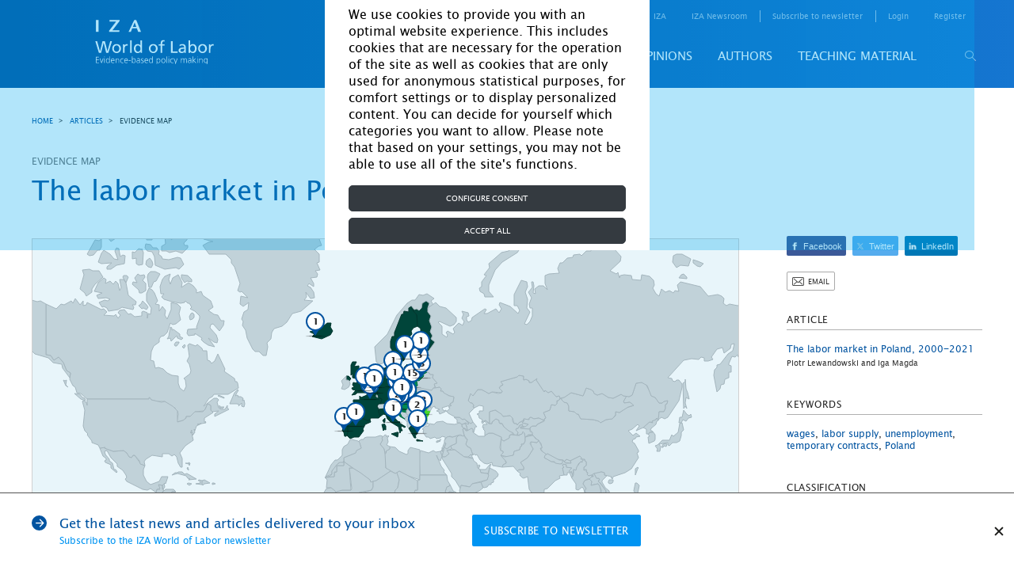

--- FILE ---
content_type: text/html; charset=UTF-8
request_url: https://wol.iza.org/articles/the-labor-market-in-poland/map
body_size: 19393
content:
<!DOCTYPE html>
<html lang="en-US">
<head>
    <meta http-equiv="content-type" content="text/html; charset="
    UTF-8">
    <meta name="viewport" content="width=device-width, initial-scale=1, maximum-scale=1, user-scalable=no"/>
    <!--[if IE]>
    <meta http-equiv="X-UA-Compatible" content="IE=edge,chrome=1"/>
    <meta http-equiv="cleartype" content="on"/>
    <![endif]-->
    <meta name="HandheldFriendly" content="true"/>
    <meta name="csrf-param" content="_csrf-frontend">
    <meta name="csrf-token" content="g3G5g10pMbGGTgOu3OnGoZg5fuE8XGqmuPGUBpo0dW_lB8O7LF5A4c8KTfaug_HKqFQJjXEKXtDwhuBJ1G0GPQ==">
    <title id="title-document">Evidence map for The labor market in Poland,
                    2000−2021</title>
    <link rel="apple-touch-icon" sizes="57x57" href="/images/favicon/apple-icon-57x57.png">
    <link rel="apple-touch-icon" sizes="60x60" href="/images/favicon/apple-icon-60x60.png">
    <link rel="apple-touch-icon" sizes="72x72" href="/images/favicon/apple-icon-72x72.png">
    <link rel="apple-touch-icon" sizes="76x76" href="/images/favicon/apple-icon-76x76.png">
    <link rel="apple-touch-icon" sizes="114x114" href="/images/favicon/apple-icon-114x114.png">
    <link rel="apple-touch-icon" sizes="120x120" href="/images/favicon/apple-icon-120x120.png">
    <link rel="apple-touch-icon" sizes="144x144" href="/images/favicon/apple-icon-144x144.png">
    <link rel="apple-touch-icon" sizes="152x152" href="/images/favicon/apple-icon-152x152.png">
    <link rel="apple-touch-icon" sizes="180x180" href="/images/favicon/apple-icon-180x180.png">
    <link rel="icon" type="image/png" sizes="192x192" href="/images/favicon/android-icon-192x192.png">
    <link rel="icon" type="image/png" sizes="32x32" href="/images/favicon/favicon-32x32.png">
    <link rel="icon" type="image/png" sizes="96x96" href="/images/favicon/favicon-96x96.png">
    <link rel="icon" type="image/png" sizes="16x16" href="/images/favicon/favicon-16x16.png">
    <link rel="manifest" href="/images/favicon/manifest.json">
    <!--    <link rel="stylesheet" href="https://cdn.jsdelivr.net/npm/bootstrap@4.5.3/dist/css/bootstrap.min.css" integrity="sha384-TX8t27EcRE3e/ihU7zmQxVncDAy5uIKz4rEkgIXeMed4M0jlfIDPvg6uqKI2xXr2" crossorigin="anonymous">-->
    <!--    <link rel="stylesheet" href="https://cdn.jsdelivr.net/npm/bootstrap@4.5.3/dist/css/bootstrap.min.css" integrity="sha384-TX8t27EcRE3e/ihU7zmQxVncDAy5uIKz4rEkgIXeMed4M0jlfIDPvg6uqKI2xXr2" crossorigin="anonymous">-->
    <meta name="msapplication-TileColor" content="#ffffff">
    <meta name="msapplication-TileImage" content="/images/favicon/ms-icon-144x144.png">
    <meta name="theme-color" content="#ffffff">
    <script type="text/javascript" async defer
            src="https://apis.google.com/js/platform.js?publisherid=116017394173863766515"></script>
    <script async="" src="https://www.googletagmanager.com/gtag/js?id=GTM-5K3G23"></script>
    <meta name="keywords" content="wages labor supply unemployment temporary contracts Poland">
<meta name="description" content="Employment has been rising, but disadvantaged
                        groups and low participation of older people pose challenges">
<meta name="description" content="Employment has been rising, but disadvantaged
                        groups and low participation of older people pose challenges">
<link href="/css/leaflet.css" rel="stylesheet">
<link href="/css/site.css" rel="stylesheet">
<link href="/css/bootstrap-custom.min.css" rel="stylesheet">    <script type="application/javascript">
        function acceptGA() {
            window.dataLayer = window.dataLayer || [];

            function gtag() {
                dataLayer.push(arguments);
            }

            gtag('js', new Date());
            gtag('config', 'GTM-5K3G23');
            <!-- Google Tag Manager -->
            // (function(w,d,s,l,i){w[l]=w[l]||[];w[l].push({'gtm.start':
            //         new Date().getTime(),event:'gtm.js'});var f=d.getElementsByTagName(s)[0],
            //     j=d.createElement(s),dl=l!='dataLayer'?'&l='+l:'';j.async=true;j.src=
            //     'https://www.googletagmanager.com/gtm.js?id='+i+dl;f.parentNode.insertBefore(j,f);
            // })(window,document,'script','dataLayer','GTM-5K3G23');
            <!-- End Google Tag Manager -->
        }

        function declineGA() {

        }
    </script>
</head>
<body>
<script>var mapConfig = {"json_path":"\/json\/countries.geo.json","json_path_country":"\/json\/countrydata.json","json_path_economytypes":"\/json\/economytypes.json","source":"{\"PL\":{\"key_references\":[{\"position\":1,\"title\":\"Lewandowski and Magda (2017)\",\"full_citation\":\"<a href=\\\"https:\\\/\\\/www.etui.org\\\/Publications2\\\/Books\\\/Myths-of-employment-deregulation-how-it-neither-creates-jobs-nor-reduces-labour-market-segmentation\\\" target=\\\"_blank\\\">Lewandowski, P., Magda, I. \\\"Temporary\\n                  employment, unemployment and employment protection legislation\\n                  in Poland\\\" In: Myant, M., Piasna, A. (eds). <i>Myths of\\n                  Employment Deregulation: How it Neither Creates Jobs nor Reduces\\n                  Labour Market Segmentation<\\\/i>. Brussels: ETUI, 2017.<\\\/a>\",\"source\":\"<li><a href=\\\"https:\\\/\\\/stat.gov.pl\\\/en\\\/topics\\\/labour-market\\\/working-unemployed-economically-inactive-by-lfs\\\/\\\" target=\\\"_blank\\\">Polish Labor Force Survey<\\\/a><\\\/li>\",\"type\":\"<li>Survey data (Micro data): Household data - Longitudinal or Panel<\\\/li>\",\"method\":\"Macro-level analysis - Regression\"},{\"position\":2,\"title\":\"Ch\\u0142o\\u0144-Domi\\u0144czak (2016)\",\"full_citation\":\"<a href=\\\"https:\\\/\\\/ec.europa.eu\\\/social\\\/main.jsp?catId=1135&amp;langId=en&amp;newsId=2453&amp;moreDocuments=yes&amp;tableName=news\\\" target=\\\"_blank\\\">Ch\\u0142o\\u0144-Domi\\u0144czak, A. <i>Reversing the 2013\\n                  Retirement Age Reform in Poland<\\\/i> ESPN Flash\\n                  Report No.2016\\\/7, 2016.<\\\/a>\",\"source\":\"<li><\\\/li>\",\"type\":\"<li><\\\/li>\",\"method\":\"Other - Other\"},{\"position\":3,\"title\":\"Lewandowski and Rutkowski (2017)\",\"full_citation\":\"<a href=\\\"http:\\\/\\\/ibs.org.pl\\\/en\\\/publications\\\/population-ageing-labour-market-and-public-finance-in-poland\\\/\\\" target=\\\"_blank\\\">Lewandowski, P., Rutkowski, J. (eds). <i>Population Ageing,\\n                  Labour Market and Public Finance in Poland<\\\/i>. Warsaw: European Commission Representation in\\n                    Poland, 2017.<\\\/a>\",\"source\":\"<li><a href=\\\"https:\\\/\\\/stat.gov.pl\\\/en\\\/topics\\\/labour-market\\\/working-unemployed-economically-inactive-by-lfs\\\/\\\" target=\\\"_blank\\\">Polish Labor Force Survey<\\\/a><\\\/li><li><a href=\\\"http:\\\/\\\/ec.europa.eu\\\/eurostat\\\/\\\" target=\\\"_blank\\\">Eurostat<\\\/a><\\\/li>\",\"type\":\"<li>Survey data (Micro data): Household data - Longitudinal or Panel<\\\/li><li>Other - Time series<\\\/li>\",\"method\":\"Macro-level analysis - Descriptive statistics\"},{\"position\":4,\"title\":\"Magda et al. (2020)\",\"full_citation\":\"<a href=\\\"http:\\\/\\\/dx.doi.org\\\/10.2478\\\/izajolp-2020-0017\\\" target=\\\"_blank\\\">Magda, I., Kie\\u0142czewska, A., Brandt, N. \\\"The effect of\\n                  child benefit on female labor supply\\\" <i>IZA Journal of\\n                  Labor Policy<\\\/i> 10:1 (2020): 1\\u201318.<\\\/a>\",\"source\":\"<li><a href=\\\"https:\\\/\\\/stat.gov.pl\\\/en\\\/topics\\\/labour-market\\\/working-unemployed-economically-inactive-by-lfs\\\/\\\" target=\\\"_blank\\\">Polish Labor Force Survey<\\\/a><\\\/li>\",\"type\":\"<li>Survey data (Micro data): Household data - Longitudinal or Panel<\\\/li>\",\"method\":\"Macro-level analysis - Regression\"},{\"position\":5,\"title\":\"Strzelecki et al. (2022)\",\"full_citation\":\"<a href=\\\"http:\\\/\\\/dx.doi.org\\\/10.1007\\\/s10290-021-00437-y\\\" target=\\\"_blank\\\">Strzelecki, P., Growiec, J., Wyszy\\u0144ski, R. \\\"The contribution\\n                  of immigration from Ukraine to economic growth in Poland\\\" <i>Review of World\\n                  Economics<\\\/i> 158 (2022): 365\\u2013399.<\\\/a>\",\"source\":\"<li><a href=\\\"https:\\\/\\\/stat.gov.pl\\\/en\\\/topics\\\/labour-market\\\/working-unemployed-economically-inactive-by-lfs\\\/\\\" target=\\\"_blank\\\">Polish Labor Force Survey<\\\/a><\\\/li><li><a href=\\\"https:\\\/\\\/amakro.nbp.pl\\\/\\\" target=\\\"_blank\\\">Narodowi Bank Polski Survey<\\\/a><\\\/li><li><a href=\\\"https:\\\/\\\/stat.gov.pl\\\/en\\\/topics\\\/national-accounts\\\/\\\" target=\\\"_blank\\\">Statistics Poland<\\\/a><\\\/li>\",\"type\":\"<li>Survey data (Micro data): Household data - Longitudinal or Panel<\\\/li><li>Survey data (Micro data): Household data - Longitudinal or Panel<\\\/li><li>Administrative data (Micro data) - Longitudinal or Panel<\\\/li>\",\"method\":\"Macro-level analysis - Other\"},{\"position\":6,\"title\":\"Brzezinski (2017)\",\"full_citation\":\"<a href=\\\"http:\\\/\\\/ibs.org.pl\\\/en\\\/publications\\\/is-high-inequality-an-issue-in-poland\\\/\\\" target=\\\"_blank\\\">Brzezinski, M. <i>Is High Inequality\\n                  an Issue in Poland?<\\\/i> IBS Policy\\n                  Paper No.01\\\/2017, 2017.<\\\/a>\",\"source\":\"<li><a href=\\\"http:\\\/\\\/ec.europa.eu\\\/eurostat\\\/\\\" target=\\\"_blank\\\">Eurostat<\\\/a><\\\/li>\",\"type\":\"<li>Other - Time series<\\\/li>\",\"method\":\"Macro-level analysis - Descriptive statistics\"},{\"position\":7,\"title\":\"Magda et al. (2021)\",\"full_citation\":\"<a href=\\\"http:\\\/\\\/dx.doi.org\\\/10.1016\\\/j.jce.2020.08.002\\\" target=\\\"_blank\\\">Magda, I., Gromadzki, J., Moriconi, S. \\\"Firms and wage\\n                  inequality in Central and Eastern Europe\\\" <i>Journal of\\n                  Comparative Economics<\\\/i> 49:2 (2021): 499\\u2013552.<\\\/a>\",\"source\":\"<li><a href=\\\"https:\\\/\\\/ec.europa.eu\\\/eurostat\\\/web\\\/microdata\\\/structure-of-earnings-survey\\\" target=\\\"_blank\\\">European Structure of Earnings\\n                        Survey<\\\/a><\\\/li>\",\"type\":\"<li>Survey data (Micro data): Firm data - Cross section<\\\/li>\",\"method\":\"Macro-level analysis - Regression\"},{\"position\":8,\"title\":\"Albinowski and Lewandowski (2022)\",\"full_citation\":\"<a href=\\\"http:\\\/\\\/dx.doi.org\\\/10.1111\\\/ecot.12283\\\" target=\\\"_blank\\\">Albinowski, M., Lewandowski, P. \\\"The heterogenous\\n                  regional effects of minimum wages in Poland\\\" <i>Economics of\\n                  Transition and Institutional Change<\\\/i> 30:2 (2022): 237\\u2013267.<\\\/a>\",\"source\":\"<li><a href=\\\"https:\\\/\\\/portal.geo.stat.gov.pl\\\/en\\\/home\\\/data\\\/local-data-bank\\\/\\\" target=\\\"_blank\\\">Local Data Bank of Statistics\\n                        Poland<\\\/a><\\\/li>\",\"type\":\"<li>Survey data (Micro data): Firm data - Longitudinal or Panel<\\\/li>\",\"method\":\"Macro-level analysis - Regression\"},{\"position\":9,\"title\":\"Goraus-Ta\\u0144ska and Lewandowski (2019)\",\"full_citation\":\"<a href=\\\"http:\\\/\\\/dx.doi.org\\\/10.1111\\\/ilr.12086\\\" target=\\\"_blank\\\">Goraus-Ta\\u0144ska, K., Lewandowski, P. \\\"Minimum wage\\n                  violation in Central and Eastern Europe\\\" <i>International\\n                  Labour Review<\\\/i> 158:2 (2019): 297\\u2013336.<\\\/a>\",\"source\":\"<li><a href=\\\"https:\\\/\\\/ec.europa.eu\\\/eurostat\\\/web\\\/microdata\\\/european-union-statistics-on-income-and-living-conditions\\\" target=\\\"_blank\\\">European Union Survey of Income and Living\\n                        Conditions<\\\/a><\\\/li>\",\"type\":\"<li>Survey data (Micro data): Household data - Longitudinal or Panel<\\\/li>\",\"method\":\"Macro-level analysis - Regression\"},{\"position\":10,\"title\":\"Goraus et al. (2017)\",\"full_citation\":\"<a href=\\\"http:\\\/\\\/dx.doi.org\\\/10.1111\\\/roiw.12209\\\" target=\\\"_blank\\\">Goraus, K., Tyrowicz, J., van der Velde, L. \\\"Which gender wage\\n                  gap estimates to trust? A comparative analysis\\\" <i>Review of Income\\n                  and Wealth<\\\/i> 63:1 (2017): 118\\u2013146.<\\\/a>\",\"source\":\"<li><a href=\\\"https:\\\/\\\/stat.gov.pl\\\/en\\\/topics\\\/labour-market\\\/working-unemployed-economically-inactive-by-lfs\\\/\\\" target=\\\"_blank\\\">Polish Labor Force Survey<\\\/a><\\\/li>\",\"type\":\"<li>Survey data (Micro data): Household data - Longitudinal or Panel<\\\/li>\",\"method\":\"Macro-level analysis - Regression\"}],\"additional_references\":[{\"title\":\"Bia\\u0142ecki et al. (2017)\",\"full_citation\":\"<a href=\\\"http:\\\/\\\/dx.doi.org\\\/10.1111\\\/ejed.12216\\\" target=\\\"_blank\\\">Bia\\u0142ecki, I., Jakubowski, M., Wi\\u015bniewski, J. \\\"Education policy\\n                  in Poland: The impact of PISA (and other international\\n                  studies)\\\" <i>European Journal\\n                  of Education<\\\/i> 52:2 (2017): 167\\u2013174.<\\\/a>\"},{\"title\":\"Goraus and Tyrowicz (2014)\",\"full_citation\":\"<a href=\\\"http:\\\/\\\/ekonomia.wne.uw.edu.pl\\\/ekonomia\\\/getFile\\\/733\\\" target=\\\"_blank\\\">Goraus, K., Tyrowicz, J. \\\"Gender wage gap in\\n                  Poland: Can it be explained by differences in observable\\n                  characteristics?\\\" <i>Ekonomia<\\\/i> 36 (2014): 125\\u2013148.<\\\/a>\"},{\"title\":\"Gromadzki (2021)\",\"full_citation\":\"<a href=\\\"https:\\\/\\\/ibs.org.pl\\\/en\\\/publications\\\/labor-supply-effects-of-a-universal-cash-transfer\\\/\\\" target=\\\"_blank\\\">Gromadzki, J. <i>Labor Supply\\n                  Effects of a Universal Cash Transfer<\\\/i> IBS Working\\n                  Paper No.02\\\/2021, 2021.<\\\/a>\"},{\"title\":\"Hardy et al. (2018)\",\"full_citation\":\"<a href=\\\"http:\\\/\\\/dx.doi.org\\\/10.1111\\\/ecot.12145\\\" target=\\\"_blank\\\">Hardy, W., Keister, R., Lewandowski, P. \\\"Educational\\n                  upgrading, structural change and the task content of jobs in\\n                  Europe\\\" <i>Economics of\\n                  Transition<\\\/i> 26:2 (2018): 201\\u2013231.<\\\/a>\"},{\"title\":\"Smoter (2019)\",\"full_citation\":\"<a href=\\\"https:\\\/\\\/ibs.org.pl\\\/app\\\/uploads\\\/2020\\\/01\\\/IBS-Policy-Paper-03-2019-NEETs_final_EN.pdf\\\" target=\\\"_blank\\\">Smoter, M. <i>Not Studying or\\n                  Working. A Challenge for Public Policy?<\\\/i> IBS Policy\\n                  Paper No.3\\\/2019, 2019.<\\\/a>\"}]},\"CZ\":{\"key_references\":[{\"position\":7,\"title\":\"Magda et al. (2021)\",\"full_citation\":\"<a href=\\\"http:\\\/\\\/dx.doi.org\\\/10.1016\\\/j.jce.2020.08.002\\\" target=\\\"_blank\\\">Magda, I., Gromadzki, J., Moriconi, S. \\\"Firms and wage\\n                  inequality in Central and Eastern Europe\\\" <i>Journal of\\n                  Comparative Economics<\\\/i> 49:2 (2021): 499\\u2013552.<\\\/a>\",\"source\":\"<li><a href=\\\"https:\\\/\\\/ec.europa.eu\\\/eurostat\\\/web\\\/microdata\\\/structure-of-earnings-survey\\\" target=\\\"_blank\\\">European Structure of Earnings\\n                        Survey<\\\/a><\\\/li>\",\"type\":\"<li>Survey data (Micro data): Firm data - Cross section<\\\/li>\",\"method\":\"Macro-level analysis - Regression\"},{\"position\":9,\"title\":\"Goraus-Ta\\u0144ska and Lewandowski (2019)\",\"full_citation\":\"<a href=\\\"http:\\\/\\\/dx.doi.org\\\/10.1111\\\/ilr.12086\\\" target=\\\"_blank\\\">Goraus-Ta\\u0144ska, K., Lewandowski, P. \\\"Minimum wage\\n                  violation in Central and Eastern Europe\\\" <i>International\\n                  Labour Review<\\\/i> 158:2 (2019): 297\\u2013336.<\\\/a>\",\"source\":\"<li><a href=\\\"https:\\\/\\\/ec.europa.eu\\\/eurostat\\\/web\\\/microdata\\\/european-union-statistics-on-income-and-living-conditions\\\" target=\\\"_blank\\\">European Union Survey of Income and Living\\n                        Conditions<\\\/a><\\\/li>\",\"type\":\"<li>Survey data (Micro data): Household data - Longitudinal or Panel<\\\/li>\",\"method\":\"Macro-level analysis - Regression\"}],\"additional_references\":[{\"title\":\"Hardy et al. (2018)\",\"full_citation\":\"<a href=\\\"http:\\\/\\\/dx.doi.org\\\/10.1111\\\/ecot.12145\\\" target=\\\"_blank\\\">Hardy, W., Keister, R., Lewandowski, P. \\\"Educational\\n                  upgrading, structural change and the task content of jobs in\\n                  Europe\\\" <i>Economics of\\n                  Transition<\\\/i> 26:2 (2018): 201\\u2013231.<\\\/a>\"}]},\"EE\":{\"key_references\":[{\"position\":7,\"title\":\"Magda et al. (2021)\",\"full_citation\":\"<a href=\\\"http:\\\/\\\/dx.doi.org\\\/10.1016\\\/j.jce.2020.08.002\\\" target=\\\"_blank\\\">Magda, I., Gromadzki, J., Moriconi, S. \\\"Firms and wage\\n                  inequality in Central and Eastern Europe\\\" <i>Journal of\\n                  Comparative Economics<\\\/i> 49:2 (2021): 499\\u2013552.<\\\/a>\",\"source\":\"<li><a href=\\\"https:\\\/\\\/ec.europa.eu\\\/eurostat\\\/web\\\/microdata\\\/structure-of-earnings-survey\\\" target=\\\"_blank\\\">European Structure of Earnings\\n                        Survey<\\\/a><\\\/li>\",\"type\":\"<li>Survey data (Micro data): Firm data - Cross section<\\\/li>\",\"method\":\"Macro-level analysis - Regression\"},{\"position\":9,\"title\":\"Goraus-Ta\\u0144ska and Lewandowski (2019)\",\"full_citation\":\"<a href=\\\"http:\\\/\\\/dx.doi.org\\\/10.1111\\\/ilr.12086\\\" target=\\\"_blank\\\">Goraus-Ta\\u0144ska, K., Lewandowski, P. \\\"Minimum wage\\n                  violation in Central and Eastern Europe\\\" <i>International\\n                  Labour Review<\\\/i> 158:2 (2019): 297\\u2013336.<\\\/a>\",\"source\":\"<li><a href=\\\"https:\\\/\\\/ec.europa.eu\\\/eurostat\\\/web\\\/microdata\\\/european-union-statistics-on-income-and-living-conditions\\\" target=\\\"_blank\\\">European Union Survey of Income and Living\\n                        Conditions<\\\/a><\\\/li>\",\"type\":\"<li>Survey data (Micro data): Household data - Longitudinal or Panel<\\\/li>\",\"method\":\"Macro-level analysis - Regression\"}],\"additional_references\":[{\"title\":\"Hardy et al. (2018)\",\"full_citation\":\"<a href=\\\"http:\\\/\\\/dx.doi.org\\\/10.1111\\\/ecot.12145\\\" target=\\\"_blank\\\">Hardy, W., Keister, R., Lewandowski, P. \\\"Educational\\n                  upgrading, structural change and the task content of jobs in\\n                  Europe\\\" <i>Economics of\\n                  Transition<\\\/i> 26:2 (2018): 201\\u2013231.<\\\/a>\"}]},\"HU\":{\"key_references\":[{\"position\":7,\"title\":\"Magda et al. (2021)\",\"full_citation\":\"<a href=\\\"http:\\\/\\\/dx.doi.org\\\/10.1016\\\/j.jce.2020.08.002\\\" target=\\\"_blank\\\">Magda, I., Gromadzki, J., Moriconi, S. \\\"Firms and wage\\n                  inequality in Central and Eastern Europe\\\" <i>Journal of\\n                  Comparative Economics<\\\/i> 49:2 (2021): 499\\u2013552.<\\\/a>\",\"source\":\"<li><a href=\\\"https:\\\/\\\/ec.europa.eu\\\/eurostat\\\/web\\\/microdata\\\/structure-of-earnings-survey\\\" target=\\\"_blank\\\">European Structure of Earnings\\n                        Survey<\\\/a><\\\/li>\",\"type\":\"<li>Survey data (Micro data): Firm data - Cross section<\\\/li>\",\"method\":\"Macro-level analysis - Regression\"},{\"position\":9,\"title\":\"Goraus-Ta\\u0144ska and Lewandowski (2019)\",\"full_citation\":\"<a href=\\\"http:\\\/\\\/dx.doi.org\\\/10.1111\\\/ilr.12086\\\" target=\\\"_blank\\\">Goraus-Ta\\u0144ska, K., Lewandowski, P. \\\"Minimum wage\\n                  violation in Central and Eastern Europe\\\" <i>International\\n                  Labour Review<\\\/i> 158:2 (2019): 297\\u2013336.<\\\/a>\",\"source\":\"<li><a href=\\\"https:\\\/\\\/ec.europa.eu\\\/eurostat\\\/web\\\/microdata\\\/european-union-statistics-on-income-and-living-conditions\\\" target=\\\"_blank\\\">European Union Survey of Income and Living\\n                        Conditions<\\\/a><\\\/li>\",\"type\":\"<li>Survey data (Micro data): Household data - Longitudinal or Panel<\\\/li>\",\"method\":\"Macro-level analysis - Regression\"}],\"additional_references\":[{\"title\":\"Hardy et al. (2018)\",\"full_citation\":\"<a href=\\\"http:\\\/\\\/dx.doi.org\\\/10.1111\\\/ecot.12145\\\" target=\\\"_blank\\\">Hardy, W., Keister, R., Lewandowski, P. \\\"Educational\\n                  upgrading, structural change and the task content of jobs in\\n                  Europe\\\" <i>Economics of\\n                  Transition<\\\/i> 26:2 (2018): 201\\u2013231.<\\\/a>\"}]},\"LT\":{\"key_references\":[{\"position\":7,\"title\":\"Magda et al. (2021)\",\"full_citation\":\"<a href=\\\"http:\\\/\\\/dx.doi.org\\\/10.1016\\\/j.jce.2020.08.002\\\" target=\\\"_blank\\\">Magda, I., Gromadzki, J., Moriconi, S. \\\"Firms and wage\\n                  inequality in Central and Eastern Europe\\\" <i>Journal of\\n                  Comparative Economics<\\\/i> 49:2 (2021): 499\\u2013552.<\\\/a>\",\"source\":\"<li><a href=\\\"https:\\\/\\\/ec.europa.eu\\\/eurostat\\\/web\\\/microdata\\\/structure-of-earnings-survey\\\" target=\\\"_blank\\\">European Structure of Earnings\\n                        Survey<\\\/a><\\\/li>\",\"type\":\"<li>Survey data (Micro data): Firm data - Cross section<\\\/li>\",\"method\":\"Macro-level analysis - Regression\"},{\"position\":9,\"title\":\"Goraus-Ta\\u0144ska and Lewandowski (2019)\",\"full_citation\":\"<a href=\\\"http:\\\/\\\/dx.doi.org\\\/10.1111\\\/ilr.12086\\\" target=\\\"_blank\\\">Goraus-Ta\\u0144ska, K., Lewandowski, P. \\\"Minimum wage\\n                  violation in Central and Eastern Europe\\\" <i>International\\n                  Labour Review<\\\/i> 158:2 (2019): 297\\u2013336.<\\\/a>\",\"source\":\"<li><a href=\\\"https:\\\/\\\/ec.europa.eu\\\/eurostat\\\/web\\\/microdata\\\/european-union-statistics-on-income-and-living-conditions\\\" target=\\\"_blank\\\">European Union Survey of Income and Living\\n                        Conditions<\\\/a><\\\/li>\",\"type\":\"<li>Survey data (Micro data): Household data - Longitudinal or Panel<\\\/li>\",\"method\":\"Macro-level analysis - Regression\"}],\"additional_references\":[{\"title\":\"Hardy et al. (2018)\",\"full_citation\":\"<a href=\\\"http:\\\/\\\/dx.doi.org\\\/10.1111\\\/ecot.12145\\\" target=\\\"_blank\\\">Hardy, W., Keister, R., Lewandowski, P. \\\"Educational\\n                  upgrading, structural change and the task content of jobs in\\n                  Europe\\\" <i>Economics of\\n                  Transition<\\\/i> 26:2 (2018): 201\\u2013231.<\\\/a>\"}]},\"LV\":{\"key_references\":[{\"position\":7,\"title\":\"Magda et al. (2021)\",\"full_citation\":\"<a href=\\\"http:\\\/\\\/dx.doi.org\\\/10.1016\\\/j.jce.2020.08.002\\\" target=\\\"_blank\\\">Magda, I., Gromadzki, J., Moriconi, S. \\\"Firms and wage\\n                  inequality in Central and Eastern Europe\\\" <i>Journal of\\n                  Comparative Economics<\\\/i> 49:2 (2021): 499\\u2013552.<\\\/a>\",\"source\":\"<li><a href=\\\"https:\\\/\\\/ec.europa.eu\\\/eurostat\\\/web\\\/microdata\\\/structure-of-earnings-survey\\\" target=\\\"_blank\\\">European Structure of Earnings\\n                        Survey<\\\/a><\\\/li>\",\"type\":\"<li>Survey data (Micro data): Firm data - Cross section<\\\/li>\",\"method\":\"Macro-level analysis - Regression\"},{\"position\":9,\"title\":\"Goraus-Ta\\u0144ska and Lewandowski (2019)\",\"full_citation\":\"<a href=\\\"http:\\\/\\\/dx.doi.org\\\/10.1111\\\/ilr.12086\\\" target=\\\"_blank\\\">Goraus-Ta\\u0144ska, K., Lewandowski, P. \\\"Minimum wage\\n                  violation in Central and Eastern Europe\\\" <i>International\\n                  Labour Review<\\\/i> 158:2 (2019): 297\\u2013336.<\\\/a>\",\"source\":\"<li><a href=\\\"https:\\\/\\\/ec.europa.eu\\\/eurostat\\\/web\\\/microdata\\\/european-union-statistics-on-income-and-living-conditions\\\" target=\\\"_blank\\\">European Union Survey of Income and Living\\n                        Conditions<\\\/a><\\\/li>\",\"type\":\"<li>Survey data (Micro data): Household data - Longitudinal or Panel<\\\/li>\",\"method\":\"Macro-level analysis - Regression\"}],\"additional_references\":[{\"title\":\"Hardy et al. (2018)\",\"full_citation\":\"<a href=\\\"http:\\\/\\\/dx.doi.org\\\/10.1111\\\/ecot.12145\\\" target=\\\"_blank\\\">Hardy, W., Keister, R., Lewandowski, P. \\\"Educational\\n                  upgrading, structural change and the task content of jobs in\\n                  Europe\\\" <i>Economics of\\n                  Transition<\\\/i> 26:2 (2018): 201\\u2013231.<\\\/a>\"}]},\"RO\":{\"key_references\":[{\"position\":7,\"title\":\"Magda et al. (2021)\",\"full_citation\":\"<a href=\\\"http:\\\/\\\/dx.doi.org\\\/10.1016\\\/j.jce.2020.08.002\\\" target=\\\"_blank\\\">Magda, I., Gromadzki, J., Moriconi, S. \\\"Firms and wage\\n                  inequality in Central and Eastern Europe\\\" <i>Journal of\\n                  Comparative Economics<\\\/i> 49:2 (2021): 499\\u2013552.<\\\/a>\",\"source\":\"<li><a href=\\\"https:\\\/\\\/ec.europa.eu\\\/eurostat\\\/web\\\/microdata\\\/structure-of-earnings-survey\\\" target=\\\"_blank\\\">European Structure of Earnings\\n                        Survey<\\\/a><\\\/li>\",\"type\":\"<li>Survey data (Micro data): Firm data - Cross section<\\\/li>\",\"method\":\"Macro-level analysis - Regression\"},{\"position\":9,\"title\":\"Goraus-Ta\\u0144ska and Lewandowski (2019)\",\"full_citation\":\"<a href=\\\"http:\\\/\\\/dx.doi.org\\\/10.1111\\\/ilr.12086\\\" target=\\\"_blank\\\">Goraus-Ta\\u0144ska, K., Lewandowski, P. \\\"Minimum wage\\n                  violation in Central and Eastern Europe\\\" <i>International\\n                  Labour Review<\\\/i> 158:2 (2019): 297\\u2013336.<\\\/a>\",\"source\":\"<li><a href=\\\"https:\\\/\\\/ec.europa.eu\\\/eurostat\\\/web\\\/microdata\\\/european-union-statistics-on-income-and-living-conditions\\\" target=\\\"_blank\\\">European Union Survey of Income and Living\\n                        Conditions<\\\/a><\\\/li>\",\"type\":\"<li>Survey data (Micro data): Household data - Longitudinal or Panel<\\\/li>\",\"method\":\"Macro-level analysis - Regression\"}],\"additional_references\":[{\"title\":\"Hardy et al. (2018)\",\"full_citation\":\"<a href=\\\"http:\\\/\\\/dx.doi.org\\\/10.1111\\\/ecot.12145\\\" target=\\\"_blank\\\">Hardy, W., Keister, R., Lewandowski, P. \\\"Educational\\n                  upgrading, structural change and the task content of jobs in\\n                  Europe\\\" <i>Economics of\\n                  Transition<\\\/i> 26:2 (2018): 201\\u2013231.<\\\/a>\"}]},\"SK\":{\"key_references\":[{\"position\":7,\"title\":\"Magda et al. (2021)\",\"full_citation\":\"<a href=\\\"http:\\\/\\\/dx.doi.org\\\/10.1016\\\/j.jce.2020.08.002\\\" target=\\\"_blank\\\">Magda, I., Gromadzki, J., Moriconi, S. \\\"Firms and wage\\n                  inequality in Central and Eastern Europe\\\" <i>Journal of\\n                  Comparative Economics<\\\/i> 49:2 (2021): 499\\u2013552.<\\\/a>\",\"source\":\"<li><a href=\\\"https:\\\/\\\/ec.europa.eu\\\/eurostat\\\/web\\\/microdata\\\/structure-of-earnings-survey\\\" target=\\\"_blank\\\">European Structure of Earnings\\n                        Survey<\\\/a><\\\/li>\",\"type\":\"<li>Survey data (Micro data): Firm data - Cross section<\\\/li>\",\"method\":\"Macro-level analysis - Regression\"},{\"position\":9,\"title\":\"Goraus-Ta\\u0144ska and Lewandowski (2019)\",\"full_citation\":\"<a href=\\\"http:\\\/\\\/dx.doi.org\\\/10.1111\\\/ilr.12086\\\" target=\\\"_blank\\\">Goraus-Ta\\u0144ska, K., Lewandowski, P. \\\"Minimum wage\\n                  violation in Central and Eastern Europe\\\" <i>International\\n                  Labour Review<\\\/i> 158:2 (2019): 297\\u2013336.<\\\/a>\",\"source\":\"<li><a href=\\\"https:\\\/\\\/ec.europa.eu\\\/eurostat\\\/web\\\/microdata\\\/european-union-statistics-on-income-and-living-conditions\\\" target=\\\"_blank\\\">European Union Survey of Income and Living\\n                        Conditions<\\\/a><\\\/li>\",\"type\":\"<li>Survey data (Micro data): Household data - Longitudinal or Panel<\\\/li>\",\"method\":\"Macro-level analysis - Regression\"}],\"additional_references\":[{\"title\":\"Hardy et al. (2018)\",\"full_citation\":\"<a href=\\\"http:\\\/\\\/dx.doi.org\\\/10.1111\\\/ecot.12145\\\" target=\\\"_blank\\\">Hardy, W., Keister, R., Lewandowski, P. \\\"Educational\\n                  upgrading, structural change and the task content of jobs in\\n                  Europe\\\" <i>Economics of\\n                  Transition<\\\/i> 26:2 (2018): 201\\u2013231.<\\\/a>\"}]},\"BG\":{\"key_references\":[{\"position\":7,\"title\":\"Magda et al. (2021)\",\"full_citation\":\"<a href=\\\"http:\\\/\\\/dx.doi.org\\\/10.1016\\\/j.jce.2020.08.002\\\" target=\\\"_blank\\\">Magda, I., Gromadzki, J., Moriconi, S. \\\"Firms and wage\\n                  inequality in Central and Eastern Europe\\\" <i>Journal of\\n                  Comparative Economics<\\\/i> 49:2 (2021): 499\\u2013552.<\\\/a>\",\"source\":\"<li><a href=\\\"https:\\\/\\\/ec.europa.eu\\\/eurostat\\\/web\\\/microdata\\\/structure-of-earnings-survey\\\" target=\\\"_blank\\\">European Structure of Earnings\\n                        Survey<\\\/a><\\\/li>\",\"type\":\"<li>Survey data (Micro data): Firm data - Cross section<\\\/li>\",\"method\":\"Macro-level analysis - Regression\"},{\"position\":9,\"title\":\"Goraus-Ta\\u0144ska and Lewandowski (2019)\",\"full_citation\":\"<a href=\\\"http:\\\/\\\/dx.doi.org\\\/10.1111\\\/ilr.12086\\\" target=\\\"_blank\\\">Goraus-Ta\\u0144ska, K., Lewandowski, P. \\\"Minimum wage\\n                  violation in Central and Eastern Europe\\\" <i>International\\n                  Labour Review<\\\/i> 158:2 (2019): 297\\u2013336.<\\\/a>\",\"source\":\"<li><a href=\\\"https:\\\/\\\/ec.europa.eu\\\/eurostat\\\/web\\\/microdata\\\/european-union-statistics-on-income-and-living-conditions\\\" target=\\\"_blank\\\">European Union Survey of Income and Living\\n                        Conditions<\\\/a><\\\/li>\",\"type\":\"<li>Survey data (Micro data): Household data - Longitudinal or Panel<\\\/li>\",\"method\":\"Macro-level analysis - Regression\"}]},\"HR\":{\"key_references\":[{\"position\":9,\"title\":\"Goraus-Ta\\u0144ska and Lewandowski (2019)\",\"full_citation\":\"<a href=\\\"http:\\\/\\\/dx.doi.org\\\/10.1111\\\/ilr.12086\\\" target=\\\"_blank\\\">Goraus-Ta\\u0144ska, K., Lewandowski, P. \\\"Minimum wage\\n                  violation in Central and Eastern Europe\\\" <i>International\\n                  Labour Review<\\\/i> 158:2 (2019): 297\\u2013336.<\\\/a>\",\"source\":\"<li><a href=\\\"https:\\\/\\\/ec.europa.eu\\\/eurostat\\\/web\\\/microdata\\\/european-union-statistics-on-income-and-living-conditions\\\" target=\\\"_blank\\\">European Union Survey of Income and Living\\n                        Conditions<\\\/a><\\\/li>\",\"type\":\"<li>Survey data (Micro data): Household data - Longitudinal or Panel<\\\/li>\",\"method\":\"Macro-level analysis - Regression\"}],\"additional_references\":[{\"title\":\"Hardy et al. (2018)\",\"full_citation\":\"<a href=\\\"http:\\\/\\\/dx.doi.org\\\/10.1111\\\/ecot.12145\\\" target=\\\"_blank\\\">Hardy, W., Keister, R., Lewandowski, P. \\\"Educational\\n                  upgrading, structural change and the task content of jobs in\\n                  Europe\\\" <i>Economics of\\n                  Transition<\\\/i> 26:2 (2018): 201\\u2013231.<\\\/a>\"}]},\"SI\":{\"key_references\":[{\"position\":9,\"title\":\"Goraus-Ta\\u0144ska and Lewandowski (2019)\",\"full_citation\":\"<a href=\\\"http:\\\/\\\/dx.doi.org\\\/10.1111\\\/ilr.12086\\\" target=\\\"_blank\\\">Goraus-Ta\\u0144ska, K., Lewandowski, P. \\\"Minimum wage\\n                  violation in Central and Eastern Europe\\\" <i>International\\n                  Labour Review<\\\/i> 158:2 (2019): 297\\u2013336.<\\\/a>\",\"source\":\"<li><a href=\\\"https:\\\/\\\/ec.europa.eu\\\/eurostat\\\/web\\\/microdata\\\/european-union-statistics-on-income-and-living-conditions\\\" target=\\\"_blank\\\">European Union Survey of Income and Living\\n                        Conditions<\\\/a><\\\/li>\",\"type\":\"<li>Survey data (Micro data): Household data - Longitudinal or Panel<\\\/li>\",\"method\":\"Macro-level analysis - Regression\"}],\"additional_references\":[{\"title\":\"Hardy et al. (2018)\",\"full_citation\":\"<a href=\\\"http:\\\/\\\/dx.doi.org\\\/10.1111\\\/ecot.12145\\\" target=\\\"_blank\\\">Hardy, W., Keister, R., Lewandowski, P. \\\"Educational\\n                  upgrading, structural change and the task content of jobs in\\n                  Europe\\\" <i>Economics of\\n                  Transition<\\\/i> 26:2 (2018): 201\\u2013231.<\\\/a>\"}]},\"DK\":{\"additional_references\":[{\"title\":\"Hardy et al. (2018)\",\"full_citation\":\"<a href=\\\"http:\\\/\\\/dx.doi.org\\\/10.1111\\\/ecot.12145\\\" target=\\\"_blank\\\">Hardy, W., Keister, R., Lewandowski, P. \\\"Educational\\n                  upgrading, structural change and the task content of jobs in\\n                  Europe\\\" <i>Economics of\\n                  Transition<\\\/i> 26:2 (2018): 201\\u2013231.<\\\/a>\"}]},\"FI\":{\"additional_references\":[{\"title\":\"Hardy et al. (2018)\",\"full_citation\":\"<a href=\\\"http:\\\/\\\/dx.doi.org\\\/10.1111\\\/ecot.12145\\\" target=\\\"_blank\\\">Hardy, W., Keister, R., Lewandowski, P. \\\"Educational\\n                  upgrading, structural change and the task content of jobs in\\n                  Europe\\\" <i>Economics of\\n                  Transition<\\\/i> 26:2 (2018): 201\\u2013231.<\\\/a>\"}]},\"FR\":{\"additional_references\":[{\"title\":\"Hardy et al. (2018)\",\"full_citation\":\"<a href=\\\"http:\\\/\\\/dx.doi.org\\\/10.1111\\\/ecot.12145\\\" target=\\\"_blank\\\">Hardy, W., Keister, R., Lewandowski, P. \\\"Educational\\n                  upgrading, structural change and the task content of jobs in\\n                  Europe\\\" <i>Economics of\\n                  Transition<\\\/i> 26:2 (2018): 201\\u2013231.<\\\/a>\"}]},\"DE\":{\"additional_references\":[{\"title\":\"Hardy et al. (2018)\",\"full_citation\":\"<a href=\\\"http:\\\/\\\/dx.doi.org\\\/10.1111\\\/ecot.12145\\\" target=\\\"_blank\\\">Hardy, W., Keister, R., Lewandowski, P. \\\"Educational\\n                  upgrading, structural change and the task content of jobs in\\n                  Europe\\\" <i>Economics of\\n                  Transition<\\\/i> 26:2 (2018): 201\\u2013231.<\\\/a>\"}]},\"GR\":{\"additional_references\":[{\"title\":\"Hardy et al. (2018)\",\"full_citation\":\"<a href=\\\"http:\\\/\\\/dx.doi.org\\\/10.1111\\\/ecot.12145\\\" target=\\\"_blank\\\">Hardy, W., Keister, R., Lewandowski, P. \\\"Educational\\n                  upgrading, structural change and the task content of jobs in\\n                  Europe\\\" <i>Economics of\\n                  Transition<\\\/i> 26:2 (2018): 201\\u2013231.<\\\/a>\"}]},\"IS\":{\"additional_references\":[{\"title\":\"Hardy et al. (2018)\",\"full_citation\":\"<a href=\\\"http:\\\/\\\/dx.doi.org\\\/10.1111\\\/ecot.12145\\\" target=\\\"_blank\\\">Hardy, W., Keister, R., Lewandowski, P. \\\"Educational\\n                  upgrading, structural change and the task content of jobs in\\n                  Europe\\\" <i>Economics of\\n                  Transition<\\\/i> 26:2 (2018): 201\\u2013231.<\\\/a>\"}]},\"IT\":{\"additional_references\":[{\"title\":\"Hardy et al. (2018)\",\"full_citation\":\"<a href=\\\"http:\\\/\\\/dx.doi.org\\\/10.1111\\\/ecot.12145\\\" target=\\\"_blank\\\">Hardy, W., Keister, R., Lewandowski, P. \\\"Educational\\n                  upgrading, structural change and the task content of jobs in\\n                  Europe\\\" <i>Economics of\\n                  Transition<\\\/i> 26:2 (2018): 201\\u2013231.<\\\/a>\"}]},\"NL\":{\"additional_references\":[{\"title\":\"Hardy et al. (2018)\",\"full_citation\":\"<a href=\\\"http:\\\/\\\/dx.doi.org\\\/10.1111\\\/ecot.12145\\\" target=\\\"_blank\\\">Hardy, W., Keister, R., Lewandowski, P. \\\"Educational\\n                  upgrading, structural change and the task content of jobs in\\n                  Europe\\\" <i>Economics of\\n                  Transition<\\\/i> 26:2 (2018): 201\\u2013231.<\\\/a>\"}]},\"PT\":{\"additional_references\":[{\"title\":\"Hardy et al. (2018)\",\"full_citation\":\"<a href=\\\"http:\\\/\\\/dx.doi.org\\\/10.1111\\\/ecot.12145\\\" target=\\\"_blank\\\">Hardy, W., Keister, R., Lewandowski, P. \\\"Educational\\n                  upgrading, structural change and the task content of jobs in\\n                  Europe\\\" <i>Economics of\\n                  Transition<\\\/i> 26:2 (2018): 201\\u2013231.<\\\/a>\"}]},\"ES\":{\"additional_references\":[{\"title\":\"Hardy et al. (2018)\",\"full_citation\":\"<a href=\\\"http:\\\/\\\/dx.doi.org\\\/10.1111\\\/ecot.12145\\\" target=\\\"_blank\\\">Hardy, W., Keister, R., Lewandowski, P. \\\"Educational\\n                  upgrading, structural change and the task content of jobs in\\n                  Europe\\\" <i>Economics of\\n                  Transition<\\\/i> 26:2 (2018): 201\\u2013231.<\\\/a>\"}]},\"SE\":{\"additional_references\":[{\"title\":\"Hardy et al. (2018)\",\"full_citation\":\"<a href=\\\"http:\\\/\\\/dx.doi.org\\\/10.1111\\\/ecot.12145\\\" target=\\\"_blank\\\">Hardy, W., Keister, R., Lewandowski, P. \\\"Educational\\n                  upgrading, structural change and the task content of jobs in\\n                  Europe\\\" <i>Economics of\\n                  Transition<\\\/i> 26:2 (2018): 201\\u2013231.<\\\/a>\"}]},\"GB\":{\"additional_references\":[{\"title\":\"Hardy et al. (2018)\",\"full_citation\":\"<a href=\\\"http:\\\/\\\/dx.doi.org\\\/10.1111\\\/ecot.12145\\\" target=\\\"_blank\\\">Hardy, W., Keister, R., Lewandowski, P. \\\"Educational\\n                  upgrading, structural change and the task content of jobs in\\n                  Europe\\\" <i>Economics of\\n                  Transition<\\\/i> 26:2 (2018): 201\\u2013231.<\\\/a>\"}]},\"AT\":{\"additional_references\":[{\"title\":\"Hardy et al. (2018)\",\"full_citation\":\"<a href=\\\"http:\\\/\\\/dx.doi.org\\\/10.1111\\\/ecot.12145\\\" target=\\\"_blank\\\">Hardy, W., Keister, R., Lewandowski, P. \\\"Educational\\n                  upgrading, structural change and the task content of jobs in\\n                  Europe\\\" <i>Economics of\\n                  Transition<\\\/i> 26:2 (2018): 201\\u2013231.<\\\/a>\"}]},\"BE\":{\"additional_references\":[{\"title\":\"Hardy et al. (2018)\",\"full_citation\":\"<a href=\\\"http:\\\/\\\/dx.doi.org\\\/10.1111\\\/ecot.12145\\\" target=\\\"_blank\\\">Hardy, W., Keister, R., Lewandowski, P. \\\"Educational\\n                  upgrading, structural change and the task content of jobs in\\n                  Europe\\\" <i>Economics of\\n                  Transition<\\\/i> 26:2 (2018): 201\\u2013231.<\\\/a>\"}]}}","share_text_for_email":"mailto:?subject=Quote from IZA World of Labor article&body=I%20think%20that%20you%20would%20be%20interested%20in%20the%20following%20quote%20from%20IZA%20World%20of%20Labor.%0D%0A%0D%0AtextReplace%0D%0A%0D%0AFrom%3A%20The%20labor%20market%20in%20Poland%2C%202000%E2%88%922021%20-%20https%3A%2F%2Fwol.iza.org%2Farticles%2Fthe-labor-market-in-poland%20by%20Piotr%20%20Lewandowski%20at%20https%3A%2F%2Fwol.iza.org%2Fauthors%2Fpiotr-lewandowski%2C%20Iga%20%20Magda%20at%20https%3A%2F%2Fwol.iza.org%2Fauthors%2Figa-magda%0D%0A%0D%0ADOI%3A%20http%3A%2F%2Fdx.doi.org%2F10.15185%2Fizawol.426.v2%0D%0A%0D%0A"}</script>

<div id="cookie-bar"
     style="display: none; position: fixed; inset: 0px; background-color: rgba(0, 170, 238, 0.3); z-index: 9000;">
    <div style="display: flex; height: 100%; width: 100%; justify-items: center; align-items: center;">
        <div class="container col-10 col-sm-6 col-md-6 col-lg-5 col-xl-4" style="background-color: white;">
            <div class="row">
                <div id="cookiebar" style="display: block">
                    <div class="container">
                        <div class="row justify-content-center">
                            <div class="col-12 mt-2"
                                 style="font-size: 16px !important; color: black !important; margin-top: 0.5rem;">
                                We use cookies to provide you with an optimal website experience. This includes cookies
                                that are necessary for the operation of the site as well as cookies that are only used
                                for anonymous statistical purposes, for comfort settings or to display personalized
                                content. You can decide for yourself which categories you want to allow. Please note
                                that based on your settings, you may not be able to use all of the site's functions.
                            </div>

                            <div class="col-12 mt-3 mb-2"
                                 style="margin-top: 1rem!important; margin-bottom: 0.5rem!important;">
                                <button type="button" class="btn btn-dark btn-block" data-toggle="modal"
                                        data-target="#configureCookieConsent" tabindex="1"
                                        style="color: #fff; background-color: #343a40; border-color: #343a40; display: block; width: 100%;">
                                    Configure consent
                                </button>
                            </div>

                            <div class="col-12 mb-2" style="margin-bottom: 0.5rem!important;">
                                <button id="acceptAllbtn" type="button" class="btn btn-dark btn-block"
                                        onclick="acceptAll()" tabindex="2"
                                        style="color: #fff; background-color: #343a40; border-color: #343a40; display: block; width: 100%;">
                                    Accept all
                                </button>
                            </div>
                        </div>
                    </div>
                </div>
            </div>

            <div class="modal fade" data-keyboard="false" data-backdrop="static" id="configureCookieConsent"
                 tabindex="-1" role="dialog" aria-labelledby="modalTitle" aria-hidden="true">
                <div class="modal-dialog" role="document">
                    <div class="modal-content">
                        <div class="modal-header justify-content-center">
                            <h5 class="modal-title" id="modalTitle" style="font-size: 16px">Cookie settings</h5>
                        </div>

                        <div class="modal-body">
                            <div class="form-check" id="necessary">
                                <input class="form-check-input" checked="" disabled="" type="checkbox"
                                       id="necessaryCheck">
                                <span class="checkbox-icon-wrapper">
                                    <svg class="svg-inline--fa fa-check fa-w-16 checkbox-icon fa-fw" aria-hidden="true"
                                         focusable="false" data-prefix="fas" data-icon="check" role="img"
                                         xmlns="http://www.w3.org/2000/svg" viewBox="0 0 512 512" data-fa-i2svg=""><path
                                            fill="currentColor"
                                            d="M173.898 439.404l-166.4-166.4c-9.997-9.997-9.997-26.206 0-36.204l36.203-36.204c9.997-9.998 26.207-9.998 36.204 0L192 312.69 432.095 72.596c9.997-9.997 26.207-9.997 36.204 0l36.203 36.204c9.997 9.997 9.997 26.206 0 36.204l-294.4 294.401c-9.998 9.997-26.207 9.997-36.204-.001z"></path></svg>
                                    <!-- <span class="checkbox-icon fas fa-fw fa-check"></span> Font Awesome fontawesome.com -->
                                </span>
                                <label class="form-check-label" for="necessaryCheck"
                                       style="font-size: 16px !important; color: black;">
                                    Necessary
                                </label>
                            </div>
                            <p>These necessary cookies are required to activate the core functionality of the website.
                                An opt-out from these technologies is not available.</p>
                            <div class="collapse-box">
                                <div class="collapse-group">
                                    <div class="collapse-group">
                                        <a href="#grecaptcha" aria-controls="collapseLaravel" data-toggle="collapse"
                                           aria-expanded="false">
                                            <span style="font-size: 16px;">_GRECAPTCHA</span>
                                        </a>
                                        <div id="grecaptcha" class="collapse">
                                            <div class="card-block">
                                                This is a functional cookie, which protects our site from spam enquiries
                                                on subscription and registration forms. Duration - session
                                            </div>
                                        </div>
                                    </div>
                                    <a href="#csrfFrontend" aria-controls="collapseCB" data-toggle="collapse"
                                       aria-expanded="false">
                                        <span style="font-size: 16px;">_csrf-frontend</span>
                                    </a>
                                    <div id="csrfFrontend" class="collapse">
                                        <div class="card-block">
                                            Protection from csrf attacks. Contains a token that stores encoded
                                            information about user. This cookie is destroyed after browser is closed
                                        </div>
                                    </div>
                                </div>

                                <div class="collapse-group">
                                    <a href="#closeSubscribe" aria-controls="collapseXsrf" data-toggle="collapse"
                                       aria-expanded="false">
                                        <span style="font-size: 16px;">close_subscribe</span>
                                    </a>
                                    <div id="closeSubscribe" class="collapse">
                                        <div class="card-block">
                                            Contains information that user will not see a news subscription popup.
                                            Expirey: One month
                                        </div>
                                    </div>
                                </div>

                                <div class="collapse-group">
                                    <a href="#cookiesNotice" aria-controls="collapseXsrf" data-toggle="collapse"
                                       aria-expanded="false">
                                        <span style="font-size: 16px;">cookies_notice</span>
                                    </a>
                                    <div id="cookiesNotice" class="collapse">
                                        <div class="card-block">
                                            Contains information about cookies on this website, including web analysis
                                            cookies. Expirey: One month
                                        </div>
                                    </div>
                                </div>

                                <div class="collapse-group">
                                    <a href="#advancedFrontend" aria-controls="collapseXsrf" data-toggle="collapse"
                                       aria-expanded="false">
                                        <span style="font-size: 16px;">advanced-frontend</span>
                                    </a>
                                    <div id="advancedFrontend" class="collapse">
                                        <div class="card-block">
                                            Internal cookie which is used to define user in system, login functional in
                                            user’s account. Expires after current browser session
                                        </div>
                                    </div>
                                </div>

                                <div class="collapse-group">
                                    <a href="#identityFrontend" aria-controls="collapseXsrf" data-toggle="collapse"
                                       aria-expanded="false">
                                        <span style="font-size: 16px;">_identity-frontend</span>
                                    </a>
                                    <div id="identityFrontend" class="collapse">
                                        <div class="card-block">
                                            Internal cookie which is used for currently logged user to identify user in
                                            system. Expirey: One month
                                        </div>
                                    </div>
                                </div>
                            </div>
                            <hr class="mt-4">
                            <div class="form-check">
                                <input id="analytics" class="form-check-input" type="checkbox">
                                <span class="checkbox-icon-wrapper">
                                    <svg class="svg-inline--fa fa-check fa-w-16 checkbox-icon fa-fw" aria-hidden="true"
                                         focusable="false" data-prefix="fas" data-icon="check" role="img"
                                         xmlns="http://www.w3.org/2000/svg" viewBox="0 0 512 512" data-fa-i2svg=""><path
                                            fill="currentColor"
                                            d="M173.898 439.404l-166.4-166.4c-9.997-9.997-9.997-26.206 0-36.204l36.203-36.204c9.997-9.998 26.207-9.998 36.204 0L192 312.69 432.095 72.596c9.997-9.997 26.207-9.997 36.204 0l36.203 36.204c9.997 9.997 9.997 26.206 0 36.204l-294.4 294.401c-9.998 9.997-26.207 9.997-36.204-.001z"></path></svg>
                                    <!-- <span class="checkbox-icon fas fa-fw fa-check"></span> Font Awesome fontawesome.com -->
                                </span>
                                <label class="form-check-label" for="analytics"
                                       style="font-size: 16px !important; color: black;">
                                    Analytics
                                </label>
                            </div>
                            <p>In order to further improve our offer and our website, we collect anonymous data for
                                statistics and analyses. With the help of these cookies we can, for example, determine
                                the number of visitors and the effect of certain pages on our website and optimize our
                                content.</p>
                            <div class="collapse-box">
                                <div class="collapse-group">
                                    <a href="#ga" aria-controls="collapseGa" data-toggle="collapse"
                                       aria-expanded="false">
                                        <span style="font-size: 16px;">ga</span>
                                    </a>
                                    <div id="ga" class="collapse">
                                        <div class="card-block">
                                            Google Analytics
                                        </div>
                                    </div>
                                </div>
                            </div>
                        </div>

                        <div class="modal-footer">
                            <div class="link-group" style="font-size: 16px !important;">
                                <!--<a href="./imprint">Imprint</a> |--> <a href="./privacy-and-cookie-policy">Privacy
                                Policy</a>
                            </div>

                            <button type="button" class="btn" data-dismiss="modal" onclick="acceptDialog()" style="color: #3c3c3b;
    display: inline-block;
    font-weight: 600;
    text-align: center;
    vertical-align: middle;
    user-select: none;
    background-color: transparent;
    border: 1px solid transparent;
    padding: 0.375rem 0.75rem;
    font-size: 1rem;
    line-height: 1.5;
    border-radius: 0.25rem;
    transition: color .15s ease-in-out,background-color .15s ease-in-out,border-color .15s ease-in-out,box-shadow .15s ease-in-out;">
                                Accept
                            </button>
                        </div>
                    </div>
                </div>
            </div>
        </div>
    </div>
</div>

<div class="holder">

    <div class="overlay js-tab-hidden"></div>

    <div class="wrapper">

        <main class="content">
            <header class="header header-desktop">
    <div class="container">
        <a href="/" class="logo-main">
            <img src="/uploads/settings/logo/logo-main.svg" alt="">        </a>
        <div class="header-content">
            <div class="header-top">
                <nav class="screen_reader_nav">
                    <ul class="screen_reader_link_menu">
                        <li>
                            <a href="#screen_reader_content" class="screen_reader_btn">Skip to main content</a>
                        </li>
                    </ul>
                </nav>
                <nav class="header-menu-top">
    <ul class="header-menu-top-list"><li class="item has-drop"><a href="#">For media</a><ul class="submenu"><li class="item"><a href="/find-a-topic-spokesperson">Find a topic spokesperson</a></li></ul></li><li class=""><a href="https://wol.iza.org/for-contributors">for contributors</a></li><li class="about"><a href="https://wol.iza.org/about"> about</a></li><li class=""><a href="https://wol.iza.org/contact">contact</a></li><li class=""><a href="https://www.iza.org/en" target="blank">IZA</a></li><li class=""><a href="https://newsroom.iza.org/en/" target="blank">IZA Newsroom</a></li><li class="subscribe-link"><a href="https://wol.iza.org/register">subscribe to newsletter</a></li></ul></nav>                <div class="login-registration">
        <ul class="login-registration-list">
        <li class="dropdown dropdown-login">
            <a href="#" class="dropdown-link">Login</a>
<div class="dropdown-widget drop-content">
    <form id="w1" action="/site/login" method="post">
<input type="hidden" name="_csrf-frontend" value="g3G5g10pMbGGTgOu3OnGoZg5fuE8XGqmuPGUBpo0dW_lB8O7LF5A4c8KTfaug_HKqFQJjXEKXtDwhuBJ1G0GPQ==">        <div class="form-line">
            <div class="form-item field-loginform-email required">
<label class="control-label" for="loginform-email">Email</label>
<input type="text" id="loginform-email" class="form-control" name="LoginForm[email]" aria-required="true">

<p class="help-block help-block-error"></p>
</div>        </div>
        <div class="form-line">
            <div class="form-item field-loginform-password required">
<label class="control-label" for="loginform-password">Password</label>
<input type="password" id="loginform-password" class="form-control" name="LoginForm[password]" aria-required="true">

<p class="help-block help-block-error"></p>
</div>        </div>
        <div class="buttons">
            <button type="submit" class="btn-blue" name="login-button">Login</button>            <a class="forgot-link" href="/reset">forgot your password?</a>        </div>
        <div class="form-group field-loginform-rememberme">
<div class="checkbox">
<label for="loginform-rememberme">
<input type="hidden" name="LoginForm[rememberMe]" value="0"><input type="checkbox" id="loginform-rememberme" name="LoginForm[rememberMe]" value="1" checked>
Remember Me
</label>
<p class="help-block help-block-error"></p>

</div>
</div>    </form></div>
        </li>
        <li class="hide-mobile">
            <a href="/register">register</a>
        </li>
    </ul>
    </div>
            </div>
            <div id="header-bottom-panel" class="header-bottom">
                <nav class="header-menu-bottom">
    <div class="header-menu-bottom-list"><div class="item"><a href="https://wol.iza.org/articles">Articles</a><div class="submenu"><div class="item"><a href="https://wol.iza.org/subject-areas/program-evaluation">Program evaluation</a><div class="submenu"><div class="item"><a href="https://wol.iza.org/subject-areas/occupational-and-classroom-training">Occupational and classroom training</a></div><div class="item"><a href="https://wol.iza.org/subject-areas/wage-subsidies-and-in-work-benefits">Wage subsidies and in-work benefits</a></div><div class="item"><a href="https://wol.iza.org/subject-areas/counseling-sanctioning-and-monitoring">Counseling, sanctioning, and monitoring</a></div><div class="item"><a href="https://wol.iza.org/subject-areas/micro-credits-and-start-up-subsidies">Micro-credits and start-up subsidies</a></div><div class="item"><a href="https://wol.iza.org/subject-areas/child-care-support-early-childhood-education-and-schooling">Child-care support, early childhood education, and schooling</a></div></div></div><div class="item"><a href="https://wol.iza.org/subject-areas/behavioral-and-personnel-economics">Behavioral and personnel economics</a><div class="submenu"><div class="item"><a href="https://wol.iza.org/subject-areas/pay-and-incentives">Pay and incentives</a></div><div class="item"><a href="https://wol.iza.org/subject-areas/organization-and-hierarchies">Organization and hierarchies</a></div><div class="item"><a href="https://wol.iza.org/subject-areas/human-resource-management-practices">Human resource management practices</a></div></div></div><div class="item"><a href="https://wol.iza.org/subject-areas/migration-and-ethnicity">Migration and ethnicity</a><div class="submenu"><div class="item"><a href="https://wol.iza.org/subject-areas/labor-mobility">Labor mobility</a></div><div class="item"><a href="https://wol.iza.org/subject-areas/performance-of-migrants">Performance of migrants</a></div><div class="item"><a href="https://wol.iza.org/subject-areas/implications-of-migration">Implications of migration</a></div><div class="item"><a href="https://wol.iza.org/subject-areas/migration-policy">Migration policy</a></div></div></div><div class="item"><a href="https://wol.iza.org/subject-areas/labor-markets-and-institutions">Labor markets and institutions</a><div class="submenu"><div class="item"><a href="https://wol.iza.org/subject-areas/wage-setting">Wage setting</a></div><div class="item"><a href="https://wol.iza.org/subject-areas/insurance-policies">Insurance policies</a></div><div class="item"><a href="https://wol.iza.org/subject-areas/redistribution-policies">Redistribution policies</a></div><div class="item"><a href="https://wol.iza.org/subject-areas/labor-market-regulation">Labor market regulation</a></div><div class="item"><a href="https://wol.iza.org/subject-areas/entrepreneurship">Entrepreneurship</a></div></div></div><div class="item"><a href="https://wol.iza.org/subject-areas/transition-and-emerging-economies">Transition and emerging economies</a><div class="submenu"><div class="item"><a href="https://wol.iza.org/subject-areas/labor-supply-and-demand">Labor supply and demand</a></div><div class="item"><a href="https://wol.iza.org/subject-areas/gender-issues">Gender issues</a></div><div class="item"><a href="https://wol.iza.org/subject-areas/demographic-change-and-migration">Demographic change and migration</a></div><div class="item"><a href="https://wol.iza.org/subject-areas/institutions-policies-and-labor-market-outcomes">Institutions, policies, and labor market outcomes</a></div></div></div><div class="item"><a href="https://wol.iza.org/subject-areas/development">Development</a><div class="submenu"><div class="item"><a href="https://wol.iza.org/subject-areas/active-labor-market-programs">Active labor market programs</a></div><div class="item"><a href="https://wol.iza.org/subject-areas/microfinance-and-financial-regulations">Microfinance and financial regulations</a></div><div class="item"><a href="https://wol.iza.org/subject-areas/technological-change">Technological change</a></div><div class="item"><a href="https://wol.iza.org/subject-areas/social-insurance">Social insurance</a></div><div class="item"><a href="https://wol.iza.org/subject-areas/skills-and-training-programs">Skills and training programs</a></div></div></div><div class="item"><a href="https://wol.iza.org/subject-areas/environment">Environment</a></div><div class="item"><a href="https://wol.iza.org/subject-areas/education-and-human-capital">Education and human capital</a><div class="submenu"><div class="item"><a href="https://wol.iza.org/subject-areas/economic-returns-to-education">Economic returns to education</a></div><div class="item"><a href="https://wol.iza.org/subject-areas/social-returns-to-education">Social returns to education</a></div><div class="item"><a href="https://wol.iza.org/subject-areas/schooling-and-higher-education">Schooling and higher education</a></div><div class="item"><a href="https://wol.iza.org/subject-areas/vocational-education-training-skills-and-lifelong-learning">Vocational education, training skills, and lifelong learning</a></div></div></div><div class="item"><a href="https://wol.iza.org/subject-areas/demography-family-and-gender">Demography, family, and gender</a><div class="submenu"><div class="item"><a href="https://wol.iza.org/subject-areas/demography">Demography</a></div><div class="item"><a href="https://wol.iza.org/subject-areas/family">Family</a></div><div class="item"><a href="https://wol.iza.org/subject-areas/gender">Gender</a></div><div class="item"><a href="https://wol.iza.org/subject-areas/health">Health</a></div></div></div><div class="item"><a href="https://wol.iza.org/subject-areas/data-and-methods">Data and methods</a><div class="submenu"><div class="item"><a href="https://wol.iza.org/subject-areas/data">Data</a></div><div class="item"><a href="https://wol.iza.org/subject-areas/methods">Methods</a></div></div></div><div class="item"><a href="https://wol.iza.org/subject-areas/country-labor-markets">Country labor markets</a></div><div class="item"><a href="https://wol.iza.org/articles">View all articles</a></div></div></div><div class="item"><a href="https://wol.iza.org/key-topics">Key topics</a><div class="submenu"><div class="item"><a href="https://wol.iza.org/key-topics/ten-years-iza-wol">10 years of IZA World of Labor</a></div><div class="item"><a href="https://wol.iza.org/key-topics/country-labor-markets">Country labor markets</a></div><div class="item"><a href="https://wol.iza.org/key-topics/youth-unemployment">Youth unemployment</a></div><div class="item"><a href="https://wol.iza.org/key-topics/how-should-governments-manage-recessions">How should governments manage recessions?</a></div><div class="item"><a href="https://wol.iza.org/key-topics/workplace-discrimination">Workplace discrimination</a></div><div class="item"><a href="https://wol.iza.org/key-topics/aging-workforce-pensions-reform">The aging workforce and pensions reform</a></div><div class="item"><a href="https://wol.iza.org/key-topics/digitalization-and-big-data">Digital transformation, big data, and the future of work</a></div><div class="item"><a href="https://wol.iza.org/key-topics">View all</a></div></div></div><div class="item"><a href="https://wol.iza.org/opinions">Opinions</a></div><div class="item"><a href="https://wol.iza.org/authors">Authors</a></div><div class="item"><a href="https://wol.iza.org/chapters">Teaching material</a></div></div></nav>                <button id="header-search-button" type="button" class="search-button">
                    <span class="icon-search"></span>
                </button>
                
<div id="search-block" class="search">
    <div class="search-top">
        <form id="w2" class="header-search-form" action="/search" method="post">
<input type="hidden" name="_csrf-frontend" value="g3G5g10pMbGGTgOu3OnGoZg5fuE8XGqmuPGUBpo0dW_lB8O7LF5A4c8KTfaug_HKqFQJjXEKXtDwhuBJ1G0GPQ==">        <div class="search-holder">
            <div class="form-group field-advancedsearchform-search_phrase required">
<label class="control-label" for="advancedsearchform-search_phrase"></label>
<input type="text" id="advancedsearchform-search_phrase" class="header-search-input" name="AdvancedSearchForm[search_phrase]" placeholder="Your search term..." autocomplete="off" autofocus="autofocus" aria-required="true">

<div class="help-block"></div>
</div>            <button type="submit" class="form-search-button"><span class="icon-search"></span></button>        </div>
        </form>        <div class="header-search-dropdown"></div>
    </div>
    <div class="search-bottom">
        <a href="/search/advanced">advanced search</a>
    </div>
    <span id="close-search-button" class="close-button">&times;</span>
</div>
            </div>
        </div>
    </div>
</header>

            <header class="header header-mobile">
    <div class="header-top">
        <a href="/" class="logo-main">
            <img src="/uploads/settings/logo/logo-main.svg" alt="">        </a>
        
<div class="mobile-login drop-content">
    <div class="btn-mobile-icon btn-mobile-login-close"><span class="icon-cross dark"></span></div>
    
<div class="login-registration">
        <ul class="login-registration-list mobile">
        <li class="dropdown dropdown-login">
            <a href="#" class="dropdown-link">Login</a>
<div class="dropdown-widget drop-content">
    <form id="w3" action="/site/login" method="post">
<input type="hidden" name="_csrf-frontend" value="g3G5g10pMbGGTgOu3OnGoZg5fuE8XGqmuPGUBpo0dW_lB8O7LF5A4c8KTfaug_HKqFQJjXEKXtDwhuBJ1G0GPQ==">        <div class="form-line">
            <div class="form-item field-loginform-email required">
<label class="control-label" for="loginform-email">Email</label>
<input type="text" id="loginform-email" class="form-control" name="LoginForm[email]" aria-required="true">

<p class="help-block help-block-error"></p>
</div>        </div>
        <div class="form-line">
            <div class="form-item field-loginform-password required">
<label class="control-label" for="loginform-password">Password</label>
<input type="password" id="loginform-password" class="form-control" name="LoginForm[password]" aria-required="true">

<p class="help-block help-block-error"></p>
</div>        </div>
        <div class="buttons">
            <button type="submit" class="btn-blue" name="login-button">Login</button>            <a class="forgot-link" href="/reset">forgot your password?</a>        </div>
        <div class="form-group field-loginform-rememberme">
<div class="checkbox">
<label for="loginform-rememberme">
<input type="hidden" name="LoginForm[rememberMe]" value="0"><input type="checkbox" id="loginform-rememberme" name="LoginForm[rememberMe]" value="1" checked>
Remember Me
</label>
<p class="help-block help-block-error"></p>

</div>
</div>    </form></div>
        </li>
        <li class="dropdown dropdown-login">
            <a href="#" class="mobile-dropdown-link dropdown-link">register</a>
            <div class="dropdown-widget">
                <form id="w4" action="/register" method="post">
<input type="hidden" name="_csrf-frontend" value="g3G5g10pMbGGTgOu3OnGoZg5fuE8XGqmuPGUBpo0dW_lB8O7LF5A4c8KTfaug_HKqFQJjXEKXtDwhuBJ1G0GPQ==">                <div class="form-line">
                    <div class="form-item field-signuppopupform-first_name required">
<label class="control-label" for="signuppopupform-first_name">First Name</label>
<input type="text" id="signuppopupform-first_name" class="form-control" name="SignupPopupForm[first_name]" aria-required="true">

<p class="help-block help-block-error"></p>
</div>                </div>
                <div class="form-line">
                    <div class="form-item field-signuppopupform-last_name required">
<label class="control-label" for="signuppopupform-last_name">Last Name</label>
<input type="text" id="signuppopupform-last_name" class="form-control" name="SignupPopupForm[last_name]" aria-required="true">

<p class="help-block help-block-error"></p>
</div>                </div>
                <div class="form-line">
                    <div class="form-item field-signuppopupform-email required">
<label class="control-label" for="signuppopupform-email">Email</label>
<input type="text" id="signuppopupform-email" class="form-control" name="SignupPopupForm[email]" aria-required="true">

<p class="help-block help-block-error"></p>
</div>                </div>
                <div class="form-line">
                    <div class="form-item field-signuppopupform-confirm_email required">
<label class="control-label" for="signuppopupform-confirm_email">re-type your email address</label>
<input type="text" id="signuppopupform-confirm_email" class="form-control" name="SignupPopupForm[confirm_email]" aria-required="true">

<p class="help-block help-block-error"></p>
</div>                </div>
                <div class="form-line">
                    <div class="form-item field-signuppopupform-password required">
<label class="control-label" for="signuppopupform-password">Password</label>
<input type="password" id="signuppopupform-password" class="form-control" name="SignupPopupForm[password]" aria-required="true">

<p class="help-block help-block-error"></p>
</div>                </div>
                <div class="form-line">
                    <div class="form-item field-signuppopupform-confirm_password required">
<label class="control-label" for="signuppopupform-confirm_password">re-type your password</label>
<input type="password" id="signuppopupform-confirm_password" class="form-control" name="SignupPopupForm[confirm_password]" aria-required="true">

<p class="help-block help-block-error"></p>
</div>                </div>
                <div class="title-checkboxes form-item">
                    <div class="label-holder">
                        <span class="label-text">areas of interest</span>
                    </div>
                    <div class="select-clear-all">
                        <span class="clear-all">Clear all</span>
                        <span class="select-all">Select all</span>
                        <div class="tooltip-dropdown dropdown left">
                            <div class="icon-question tooltip"></div>
                            <div class="tooltip-content drop-content">
                                <div class="icon-close"></div>
                                <p>Selecting your areas of interest helps us to better understand our audience.</p>
                            </div>
                        </div>
                    </div>
                </div>
                <div class="checkboxes-holder">
                    <div class="grid">
                        <div class="checkboxes">
                            <div class="grid-line four">
                                <div class="form-group field-signuppopupform-items">
<label class="control-label"></label>
<input type="hidden" name="SignupPopupForm[items]" value=""><div id="signuppopupform-items"><div class="grid-item"><div class="form-item"><label class="custom-checkbox"><input type="checkbox" name="SignupPopupForm[items][]" value="373"><span class="label-text">Program evaluation</span></label></div></div>
<div class="grid-item"><div class="form-item"><label class="custom-checkbox"><input type="checkbox" name="SignupPopupForm[items][]" value="379"><span class="label-text">Behavioral and personnel economics</span></label></div></div>
<div class="grid-item"><div class="form-item"><label class="custom-checkbox"><input type="checkbox" name="SignupPopupForm[items][]" value="383"><span class="label-text">Migration and ethnicity</span></label></div></div>
<div class="grid-item"><div class="form-item"><label class="custom-checkbox"><input type="checkbox" name="SignupPopupForm[items][]" value="388"><span class="label-text">Labor markets and institutions</span></label></div></div>
<div class="grid-item"><div class="form-item"><label class="custom-checkbox"><input type="checkbox" name="SignupPopupForm[items][]" value="394"><span class="label-text">Transition and emerging economies</span></label></div></div>
<div class="grid-item"><div class="form-item"><label class="custom-checkbox"><input type="checkbox" name="SignupPopupForm[items][]" value="399"><span class="label-text">Development</span></label></div></div>
<div class="grid-item"><div class="form-item"><label class="custom-checkbox"><input type="checkbox" name="SignupPopupForm[items][]" value="405"><span class="label-text">Environment</span></label></div></div>
<div class="grid-item"><div class="form-item"><label class="custom-checkbox"><input type="checkbox" name="SignupPopupForm[items][]" value="406"><span class="label-text">Education and human capital</span></label></div></div>
<div class="grid-item"><div class="form-item"><label class="custom-checkbox"><input type="checkbox" name="SignupPopupForm[items][]" value="411"><span class="label-text">Demography, family, and gender</span></label></div></div>
<div class="grid-item"><div class="form-item"><label class="custom-checkbox"><input type="checkbox" name="SignupPopupForm[items][]" value="416"><span class="label-text">Data and methods</span></label></div></div>
<div class="grid-item"><div class="form-item"><label class="custom-checkbox"><input type="checkbox" name="SignupPopupForm[items][]" value="449"><span class="label-text">Country labor markets</span></label></div></div></div>

<p class="help-block help-block-error"></p>
</div>                            </div>
                        </div>
                    </div>
                    <div class="form-line">
                        <div class="form-group field-signuppopupform-newsletter">
<div class="checkbox">
<label class="def-checkbox" for="signuppopupform-newsletter">
<input type="hidden" name="SignupPopupForm[newsletter]" value="0"><input type="checkbox" id="signuppopupform-newsletter" name="SignupPopupForm[newsletter]" value="1">
<span class="label-text">I would like to register for the IZA World of Labor newsletter</span>
</label>
<p class="help-block help-block-error"></p>

</div>
</div>                    </div>
                    <div class="form-line">
                        <div class="form-group field-signuppopupform-newsletter_interest">
<div class="checkbox">
<label class="def-checkbox" for="signuppopupform-newsletter_interest">
<input type="hidden" name="SignupPopupForm[newsletter_interest]" value="0"><input type="checkbox" id="signuppopupform-newsletter_interest" name="SignupPopupForm[newsletter_interest]" value="1">
<span class="label-text">I would like to register for the IZA World of Labor article alerts</span>
</label>
<p class="help-block help-block-error"></p>

</div>
</div>                    </div>
                    <div class="form-line">
                        <div class="form-item no-required field-signuppopupform-agree required">
<div class="checkbox">
<label class="def-checkbox" for="signuppopupform-agree">
<input type="hidden" name="SignupPopupForm[agree]" value="0"><input type="checkbox" id="signuppopupform-agree" name="SignupPopupForm[agree]" value="1">
<span class="label-text">I agree to the <a href="/terms-and-conditions">terms and conditions</a> and <a href="/privacy-and-cookie-policy">data usage policy</a></span>
</label>
<p class="help-block help-block-error"></p>

</div>
</div>                    </div>
                </div>

                <button type="submit" class="btn-blue" name="signup-button">Create Account</button>                </form>            </div>
        </li>
    </ul>
    </div></div>

<div class="mobile-search drop-content">
    <div class="btn-mobile-icon btn-mobile-search-close"><span class="icon-cross dark"></span></div>
    
<div id="search-block" class="search">
    <div class="search-top">
        <form id="w5" class="header-search-form" action="/search" method="post">
<input type="hidden" name="_csrf-frontend" value="g3G5g10pMbGGTgOu3OnGoZg5fuE8XGqmuPGUBpo0dW_lB8O7LF5A4c8KTfaug_HKqFQJjXEKXtDwhuBJ1G0GPQ==">        <div class="search-holder">
            <div class="form-group field-advancedsearchform-search_phrase required">
<label class="control-label" for="advancedsearchform-search_phrase"></label>
<input type="text" id="advancedsearchform-search_phrase" class="header-search-input" name="AdvancedSearchForm[search_phrase]" placeholder="Your search term..." autocomplete="off" autofocus="autofocus" aria-required="true">

<div class="help-block"></div>
</div>            <button type="submit" class="form-search-button"><span class="icon-search"></span></button>        </div>
        </form>        <div class="header-search-dropdown"></div>
    </div>
    <div class="search-bottom">
        <a href="/search/advanced">advanced search</a>
    </div>
    <span id="close-search-button" class="close-button">&times;</span>
</div>
</div>

<div class="mobile-menu drop-content">
    
<div id="search-block" class="search">
    <div class="search-top">
        <form id="w6" class="header-search-form" action="/search" method="post">
<input type="hidden" name="_csrf-frontend" value="g3G5g10pMbGGTgOu3OnGoZg5fuE8XGqmuPGUBpo0dW_lB8O7LF5A4c8KTfaug_HKqFQJjXEKXtDwhuBJ1G0GPQ==">        <div class="search-holder">
            <div class="form-group field-advancedsearchform-search_phrase required">
<label class="control-label" for="advancedsearchform-search_phrase"></label>
<input type="text" id="advancedsearchform-search_phrase" class="header-search-input" name="AdvancedSearchForm[search_phrase]" placeholder="Your search term..." autocomplete="off" autofocus="autofocus" aria-required="true">

<div class="help-block"></div>
</div>            <button type="submit" class="form-search-button"><span class="icon-search"></span></button>        </div>
        </form>        <div class="header-search-dropdown"></div>
    </div>
    <div class="search-bottom">
        <a href="/search/advanced">advanced search</a>
    </div>
    <span id="close-search-button" class="close-button">&times;</span>
</div>
    <div class="btn-mobile-login-show"></div>
    <div class="mobile-menu-top">
        <nav class="header-menu-top">
    <ul class="header-menu-top-list"><li class="item has-drop"><a href="#">For media</a><ul class="submenu"><li class="item"><a href="/find-a-topic-spokesperson">Find a topic spokesperson</a></li></ul></li><li class=""><a href="https://wol.iza.org/for-contributors">for contributors</a></li><li class="about"><a href="https://wol.iza.org/about"> about</a></li><li class=""><a href="https://wol.iza.org/contact">contact</a></li><li class=""><a href="https://www.iza.org/en" target="blank">IZA</a></li><li class=""><a href="https://newsroom.iza.org/en/" target="blank">IZA Newsroom</a></li><li class="subscribe-link"><a href="https://wol.iza.org/register">subscribe to newsletter</a></li></ul></nav>                <a href="" class="mobile-auth-button open-mobile-login"><span>login</span></a>
        <a href=""
           class="mobile-auth-button open-mobile-register"><span>register</span></a>
            </div>

    <div class="mobile-menu-section">
        <nav class="header-menu-bottom">
    <div class="header-menu-bottom-list"><div class="item"><a href="https://wol.iza.org/articles">Articles</a><div class="submenu"><div class="item"><a href="https://wol.iza.org/subject-areas/program-evaluation">Program evaluation</a><div class="submenu"><div class="item"><a href="https://wol.iza.org/subject-areas/occupational-and-classroom-training">Occupational and classroom training</a></div><div class="item"><a href="https://wol.iza.org/subject-areas/wage-subsidies-and-in-work-benefits">Wage subsidies and in-work benefits</a></div><div class="item"><a href="https://wol.iza.org/subject-areas/counseling-sanctioning-and-monitoring">Counseling, sanctioning, and monitoring</a></div><div class="item"><a href="https://wol.iza.org/subject-areas/micro-credits-and-start-up-subsidies">Micro-credits and start-up subsidies</a></div><div class="item"><a href="https://wol.iza.org/subject-areas/child-care-support-early-childhood-education-and-schooling">Child-care support, early childhood education, and schooling</a></div></div></div><div class="item"><a href="https://wol.iza.org/subject-areas/behavioral-and-personnel-economics">Behavioral and personnel economics</a><div class="submenu"><div class="item"><a href="https://wol.iza.org/subject-areas/pay-and-incentives">Pay and incentives</a></div><div class="item"><a href="https://wol.iza.org/subject-areas/organization-and-hierarchies">Organization and hierarchies</a></div><div class="item"><a href="https://wol.iza.org/subject-areas/human-resource-management-practices">Human resource management practices</a></div></div></div><div class="item"><a href="https://wol.iza.org/subject-areas/migration-and-ethnicity">Migration and ethnicity</a><div class="submenu"><div class="item"><a href="https://wol.iza.org/subject-areas/labor-mobility">Labor mobility</a></div><div class="item"><a href="https://wol.iza.org/subject-areas/performance-of-migrants">Performance of migrants</a></div><div class="item"><a href="https://wol.iza.org/subject-areas/implications-of-migration">Implications of migration</a></div><div class="item"><a href="https://wol.iza.org/subject-areas/migration-policy">Migration policy</a></div></div></div><div class="item"><a href="https://wol.iza.org/subject-areas/labor-markets-and-institutions">Labor markets and institutions</a><div class="submenu"><div class="item"><a href="https://wol.iza.org/subject-areas/wage-setting">Wage setting</a></div><div class="item"><a href="https://wol.iza.org/subject-areas/insurance-policies">Insurance policies</a></div><div class="item"><a href="https://wol.iza.org/subject-areas/redistribution-policies">Redistribution policies</a></div><div class="item"><a href="https://wol.iza.org/subject-areas/labor-market-regulation">Labor market regulation</a></div><div class="item"><a href="https://wol.iza.org/subject-areas/entrepreneurship">Entrepreneurship</a></div></div></div><div class="item"><a href="https://wol.iza.org/subject-areas/transition-and-emerging-economies">Transition and emerging economies</a><div class="submenu"><div class="item"><a href="https://wol.iza.org/subject-areas/labor-supply-and-demand">Labor supply and demand</a></div><div class="item"><a href="https://wol.iza.org/subject-areas/gender-issues">Gender issues</a></div><div class="item"><a href="https://wol.iza.org/subject-areas/demographic-change-and-migration">Demographic change and migration</a></div><div class="item"><a href="https://wol.iza.org/subject-areas/institutions-policies-and-labor-market-outcomes">Institutions, policies, and labor market outcomes</a></div></div></div><div class="item"><a href="https://wol.iza.org/subject-areas/development">Development</a><div class="submenu"><div class="item"><a href="https://wol.iza.org/subject-areas/active-labor-market-programs">Active labor market programs</a></div><div class="item"><a href="https://wol.iza.org/subject-areas/microfinance-and-financial-regulations">Microfinance and financial regulations</a></div><div class="item"><a href="https://wol.iza.org/subject-areas/technological-change">Technological change</a></div><div class="item"><a href="https://wol.iza.org/subject-areas/social-insurance">Social insurance</a></div><div class="item"><a href="https://wol.iza.org/subject-areas/skills-and-training-programs">Skills and training programs</a></div></div></div><div class="item"><a href="https://wol.iza.org/subject-areas/environment">Environment</a></div><div class="item"><a href="https://wol.iza.org/subject-areas/education-and-human-capital">Education and human capital</a><div class="submenu"><div class="item"><a href="https://wol.iza.org/subject-areas/economic-returns-to-education">Economic returns to education</a></div><div class="item"><a href="https://wol.iza.org/subject-areas/social-returns-to-education">Social returns to education</a></div><div class="item"><a href="https://wol.iza.org/subject-areas/schooling-and-higher-education">Schooling and higher education</a></div><div class="item"><a href="https://wol.iza.org/subject-areas/vocational-education-training-skills-and-lifelong-learning">Vocational education, training skills, and lifelong learning</a></div></div></div><div class="item"><a href="https://wol.iza.org/subject-areas/demography-family-and-gender">Demography, family, and gender</a><div class="submenu"><div class="item"><a href="https://wol.iza.org/subject-areas/demography">Demography</a></div><div class="item"><a href="https://wol.iza.org/subject-areas/family">Family</a></div><div class="item"><a href="https://wol.iza.org/subject-areas/gender">Gender</a></div><div class="item"><a href="https://wol.iza.org/subject-areas/health">Health</a></div></div></div><div class="item"><a href="https://wol.iza.org/subject-areas/data-and-methods">Data and methods</a><div class="submenu"><div class="item"><a href="https://wol.iza.org/subject-areas/data">Data</a></div><div class="item"><a href="https://wol.iza.org/subject-areas/methods">Methods</a></div></div></div><div class="item"><a href="https://wol.iza.org/subject-areas/country-labor-markets">Country labor markets</a></div><div class="item"><a href="https://wol.iza.org/articles">View all articles</a></div></div></div><div class="item"><a href="https://wol.iza.org/key-topics">Key topics</a><div class="submenu"><div class="item"><a href="https://wol.iza.org/key-topics/ten-years-iza-wol">10 years of IZA World of Labor</a></div><div class="item"><a href="https://wol.iza.org/key-topics/country-labor-markets">Country labor markets</a></div><div class="item"><a href="https://wol.iza.org/key-topics/youth-unemployment">Youth unemployment</a></div><div class="item"><a href="https://wol.iza.org/key-topics/how-should-governments-manage-recessions">How should governments manage recessions?</a></div><div class="item"><a href="https://wol.iza.org/key-topics/workplace-discrimination">Workplace discrimination</a></div><div class="item"><a href="https://wol.iza.org/key-topics/aging-workforce-pensions-reform">The aging workforce and pensions reform</a></div><div class="item"><a href="https://wol.iza.org/key-topics/digitalization-and-big-data">Digital transformation, big data, and the future of work</a></div><div class="item"><a href="https://wol.iza.org/key-topics">View all</a></div></div></div><div class="item"><a href="https://wol.iza.org/opinions">Opinions</a></div><div class="item"><a href="https://wol.iza.org/authors">Authors</a></div><div class="item"><a href="https://wol.iza.org/chapters">Teaching material</a></div></div></nav>    </div>
</div>

<div class="header-mobile-buttons">
    <div class="custom-dropdown">
        <div class="btn-mobile-icon btn-mobile-menu-show">
            <span class="icon-burger"><span></span></span>
        </div>
    </div>
</div>

    </div>
</header>


            


<div class="container article-map">

    <div class="article-head">
        <div class="breadcrumbs">
            <ul class="breadcrumbs-list"><li><a href="/">Home</a></li>
<li><a href="/articles">articles</a></li>
<li class="active">Evidence map</li>
</ul>        </div>

        <div class="map-title">Evidence map</div>
        <h1>
            <a href="/articles/the-labor-market-in-poland">The labor market in Poland,
                    2000−2021</a>
                            <span class="version-label">Updated</span>
                    </h1>
    </div>

    <div class="content-inner">
        <div class="content-inner-text">

            <div class="map-holder">
                <div class="map-info">
                    <div class="map-info-inner">
                        <div class="map-info-content"></div>
                        <div class="icon-close"></div>
                    </div>
                </div>
                <div class="map-mobile-overlay">
                    <div id="map"></div>
                    <div class="map-mobile">
                        <span>Click to activate/deactivate</span>
                    </div>
                </div>
            </div>

            <ul class="evidence-map-list">
                <li><div class="icon-square-dark-green"></div>Innovation-driven economy</li>
                <li><div class="icon-square-green"></div>Efficiency-driven economy in transition to a more advanced stage</li>
                <li><div class="icon-square-lime-green"></div>Efficiency-driven economy</li>
                <li><div class="icon-square-yellow-green"></div>Factor-driven economy in transition to a more advanced stage</li>
                <li><div class="icon-square-yellow"></div>Factor-driven economy</li>
                <li><div class="icon-number-reference">3</div>Number of references</li>
            </ul>

            <div class="evidence-map-text">
                <p>The colored countries above have empirical evidence for this topic. The color indicates the country's development status, based on the country classification shown in the legend, and the number on the flag indicates how many relevant academic studies address this policy question. If you click on the flag, an overlay pops up that shows the key and additional references for an article.</p>
                <a href="" class="more-evidence-map-text-mobile"><span class="more">More</span><span class="less">Less</span></a>
            </div>
        </div>

        <aside class="sidebar-right">
            <div class="sidebar-widget evidence-map-list-holder">
                <ul class="sidebar-accrodion-list ">
                    <li class="sidebar-accrodion-item">
                        <a href="" class="title">legend</a>
                        <div class="text">
                            <ul class="evidence-map-list">
                                <li><div class="icon-square-dark-green"></div>Innovation-driven economy</li>
                                <li><div class="icon-square-green"></div>Efficiency-driven economy in transition to a more advanced stage</li>
                                <li><div class="icon-square-lime-green"></div>Efficiency-driven economy</li>
                                <li><div class="icon-square-yellow-green"></div>Factor-driven economy in transition to a more advanced stage</li>
                                <li><div class="icon-square-yellow"></div>Factor-driven economy</li>
                                <li><div class="icon-number-reference">3</div>Number of references</li>
                            </ul>
                        </div>
                    </li>
                </ul>
            </div>
            
            <div class="sidebar-buttons-holder">
                <ul class="share-buttons-list">
                    <li class="share-facebook">
                        <!-- Sharingbutton Facebook -->
                        <a class="resp-sharing-button__link facebook-content" href="" target="_blank" aria-label="Facebook">
                            <div class="resp-sharing-button resp-sharing-button--facebook resp-sharing-button--medium"><div aria-hidden="true" class="resp-sharing-button__icon resp-sharing-button__icon--solid">
                                    <svg xmlns="http://www.w3.org/2000/svg" viewBox="0 0 24 24"><path d="M18.77 7.46H14.5v-1.9c0-.9.6-1.1 1-1.1h3V.5h-4.33C10.24.5 9.5 3.44 9.5 5.32v2.15h-3v4h3v12h5v-12h3.85l.42-4z"/></svg></div>Facebook</div>
                        </a>
                    </li>
                    <li class="share-twitter">
                        <!-- Sharingbutton Twitter -->
                        <a class="resp-sharing-button__link twitter-content" href="" target="_blank" aria-label="Twitter">
                            <div class="resp-sharing-button resp-sharing-button--twitter resp-sharing-button--medium"><div aria-hidden="true" class="resp-sharing-button__icon resp-sharing-button__icon--solid">
                                    <svg xmlns="http://www.w3.org/2000/svg" x="0px" y="0px" width="100" height="100" viewBox="0 0 50 50"><path d="M 5.9199219 6 L 20.582031 27.375 L 6.2304688 44 L 9.4101562 44 L 21.986328 29.421875 L 31.986328 44 L 44 44 L 28.681641 21.669922 L 42.199219 6 L 39.029297 6 L 27.275391 19.617188 L 17.933594 6 L 5.9199219 6 z M 9.7167969 8 L 16.880859 8 L 40.203125 42 L 33.039062 42 L 9.7167969 8 z"></path></svg></div>Twitter</div>
                        </a>
                    </li>
                    <li class="share-ln">
                        <!-- Sharingbutton LinkedIn -->
                        <a class="resp-sharing-button__link linkedin-content" href="" target="_blank" aria-label="LinkedIn">
                            <div class="resp-sharing-button resp-sharing-button--linkedin resp-sharing-button--medium"><div aria-hidden="true" class="resp-sharing-button__icon resp-sharing-button__icon--solid">
                                    <svg xmlns="http://www.w3.org/2000/svg" viewBox="0 0 24 24"><path d="M6.5 21.5h-5v-13h5v13zM4 6.5C2.5 6.5 1.5 5.3 1.5 4s1-2.4 2.5-2.4c1.6 0 2.5 1 2.6 2.5 0 1.4-1 2.5-2.6 2.5zm11.5 6c-1 0-2 1-2 2v7h-5v-13h5V10s1.6-1.5 4-1.5c3 0 5 2.2 5 6.3v6.7h-5v-7c0-1-1-2-2-2z"/></svg></div>LinkedIn</div>
                        </a>
                    </li>
                </ul>

                <div class="sidebar-email-holder">
                    <a target="_blank" href="mailto:?subject=Article from IZA World of Labor&body=I%20think%20that%20you%20would%20be%20interested%20in%20the%20following%20article%20from%20IZA%20World%20of%20Labor.%0D%0A%0D%0AThe%20labor%20market%20in%20Poland%2C%202000%E2%88%922021%20-%20https%3A%2F%2Fwol.iza.org%2Farticles%2Fthe-labor-market-in-poland" class="btn-border-gray-small with-icon-r">
                        <div class="inner">
                            <span class="icon-message"></span>
                            <span class="text">email</span>
                        </div>
                    </a>
                </div>
            </div>
            
            <div class="sidebar-widget">
                <div class="widget-title">Article</div>
                <a href="/articles/the-labor-market-in-poland">The labor market in Poland,
                    2000−2021</a>
                <div class="writers">
                                                                        <span class="writer-item"><a href="https://wol.iza.org/authors/piotr-lewandowski">Piotr  Lewandowski</a></span>
                                                    <span class="writer-item"><a href="https://wol.iza.org/authors/iga-magda">Iga  Magda</a></span>
                                                            </div>
            </div>

            <div class="sidebar-widget sidebar-widget-keywords">
                <div class="widget-title">Keywords</div>
                <a class="search-keywords-article" href="#">wages</a>, <a class="search-keywords-article" href="#">labor supply</a>, <a class="search-keywords-article" href="#">unemployment</a>, <a class="search-keywords-article" href="#">temporary contracts</a>, <a class="search-keywords-article" href="#">Poland</a>                                <form id="w0" class="keywords-search-form" action="/search" method="post" style="display:none">
<input type="hidden" name="_csrf-frontend" value="g3G5g10pMbGGTgOu3OnGoZg5fuE8XGqmuPGUBpo0dW_lB8O7LF5A4c8KTfaug_HKqFQJjXEKXtDwhuBJ1G0GPQ==">                    <div class="form-group field-advancedsearchform-search_phrase required">
<label class="control-label" for="advancedsearchform-search_phrase">Search Phrase</label>
<input type="text" id="advancedsearchform-search_phrase" class="form-control" name="AdvancedSearchForm[search_phrase]" aria-required="true">

<div class="help-block"></div>
</div>                </form>            </div>

             
                            <div class="sidebar-widget">
                    <div class="widget-title">Classification</div>
                    
<ul class="classification-list" >
    
<li class="classification-list-item level-1">
    <a href="/subject-areas/labor-markets-and-institutions">Labor markets and institutions</a>
    </li>    
<li class="classification-list-item level-1">
    <a href="/subject-areas/transition-and-emerging-economies">Transition and emerging economies</a>
    </li>    
<li class="classification-list-item level-1">
    <a href="/subject-areas/country-labor-markets">Country labor markets</a>
    </li></ul>                                    </div>
            
                                                                                    <div class="sidebar-widget expand-more">
                        <div class="widget-title">Related Articles</div>
                        <ul class="sidebar-news-list">
                                                            <li>
                                    <h3><a href="/articles/employment-protection">Employment protection</a></h3>
                                    <div class="writers">
                                                                                    <span class="writer-item"><a href="https://wol.iza.org/authors/stefano-scarpetta">Stefano  Scarpetta</a></span>
                                                                            </div>
                                </li>
                                                            <li>
                                    <h3><a href="/articles/temporary-agency-work">Temporary agency work</a></h3>
                                    <div class="writers">
                                                                                    <span class="writer-item"><a href="https://wol.iza.org/authors/susan-n-houseman">Susan N. Houseman</a></span>
                                                                            </div>
                                </li>
                                                            <li>
                                    <h3><a href="/articles/effect-of-early-retirement-schemes-on-youth-employment">The effect of early retirement schemes on
                    youth employment</a></h3>
                                    <div class="writers">
                                                                                    <span class="writer-item"><a href="https://wol.iza.org/authors/rene-boheim">René  Böheim</a></span>
                                                                                    <span class="writer-item"><a href="https://wol.iza.org/authors/thomas-nice">Thomas  Nice</a></span>
                                                                            </div>
                                </li>
                                                            <li>
                                    <h3><a href="/articles/late-life-work-and-well-being">Late-life work and well-being</a></h3>
                                    <div class="writers">
                                                                                    <span class="writer-item"><a href="https://wol.iza.org/authors/carol-graham">Carol  Graham</a></span>
                                                                            </div>
                                </li>
                                                            <li>
                                    <h3><a href="/articles/do-minimum-wages-stimulate-productivity-and-growth">Do minimum wages stimulate productivity and growth?</a></h3>
                                    <div class="writers">
                                                                                    <span class="writer-item"><a href="https://wol.iza.org/authors/joseph-j-sabia">Joseph J. Sabia</a></span>
                                                                            </div>
                                </li>
                                                    </ul>
                                            </div>
                                        </aside>
    </div>
</div>

            

        </main>

        <footer class="footer">
            <div class="footer-inner">
                <div class="footer-top">
                    <div class="container">
                        <div class="sticky-newsletter">
<div class="icon-close">&nbsp;</div>

<div class="container">
<div class="desc">
<div class="icon-circle-arrow">
<div class="icon-arrow">&nbsp;</div>
</div>

<h4><a href="/register">Get the latest news and articles delivered to your inbox</a></h4>
<a class="link hide-mobile" href="/register">Subscribe to the IZA World of Labor newsletter</a></div>
<a class="btn-blue" href="/register">Subscribe <span class="hide-mobile">to newsletter</span></a></div>
</div>


<section class="footer-top-socials">
    <ul class="socials-list">
        <li><a href="http://twitter.com/IZAWorldofLabor" target="_blank"><span class="icon-twitter"></span></a></li>
        <li><a href="https://www.linkedin.com/showcase/iza-world-of-labor/" target="_blank"><span class="icon-linkedn"></span></a></li>
        <li><a href="http://www.facebook.com/pages/IZA-World-of-Labor/174866842714452" target="_blank"><span class="icon-facebook"></span></a></li>
    </ul>
</section>

<section class="footer-top-logos">
    <div class="footer-logos-list">
        <div class="item">
            <a href="/" class="logo-main">
                <img src="/uploads/settings/logo/logo-main.svg" alt="">            </a>
        </div>
        <div class="item">
            <a class="logo-second" href="https://www.iza.org" target="_blank"><img src="/uploads/settings/second_logo/IZA_Institute_of_Labor_Economics.svg" alt=""></a>        </div>
    </div>
</section>
                    </div>
                </div>
                <div class="footer-bottom">
                    <div class="container">
                        <div class="footer-bottom-menu">
                            <ul class="footer-menu-list"><li class=""><a href="https://wol.iza.org/terms-and-conditions">Terms and conditions</a></li><li class=""><a href="https://wol.iza.org/frequently-asked-questions">Frequently asked questions</a></li><li class=""><a href="https://wol.iza.org/privacy-and-cookie-policy">Privacy and cookie policy</a></li></ul>                        </div>
                        <p class="copyright">
                            Copyright &copy; IZA 2025 <a href="https://www.iza.org/imprint" target="_blank">Impressum</a>.
                            <br>All Rights Reserved. ISSN: 2054-9571
                        </p>
                    </div>
                </div>
            </div>
        </footer>

        <!--    <div class="alert alert-primary fade in" id="asking">
                <button type="button" class="close remember-alert" data-dismiss="alert" aria-hidden="true">×</button>
                <p>
                    How can we improve IZA World of Labor?
                    Click <a target="_blank" onclick="window.open('https://forms.office.com/r/Q13ZijPare', '_blank');" href="#">here</a> to take our 5-minute survey and enter a prize draw.
                </p>
            </div> -->
    </div>

    <script src="/assets/28dafb/jquery.js"></script>
<script src="/assets/c8a1bca2/yii.js"></script>
<script src="/js/plugins/share-text.js" charset="utf-8"></script>
<script src="/js/pages/map.js" charset="utf-8"></script>
<script src="/js/pages/keywords-search.js" charset="utf-8"></script>
<script src="/js/plugins/leaflet.js" charset="utf-8"></script>
<script src="/js/plugins/icon.label.js" charset="utf-8"></script>
<script src="/assets/c8a1bca2/yii.validation.js"></script>
<script src="/assets/c8a1bca2/yii.activeForm.js"></script>
<script src="/js/base.js"></script>
<script src="/js/plugins/cookie_v2.1.3.min.js"></script>
<script src="/js/plugins/scrollpane.js"></script>
<script src="/js/search.js"></script>
<script>jQuery(function ($) {
jQuery('#w0').yiiActiveForm([{"id":"advancedsearchform-search_phrase","name":"search_phrase","container":".field-advancedsearchform-search_phrase","input":"#advancedsearchform-search_phrase","validate":function (attribute, value, messages, deferred, $form) {yii.validation.required(value, messages, {"message":"Search Phrase cannot be blank."});yii.validation.string(value, messages, {"message":"Search Phrase must be a string.","min":3,"tooShort":"Search Phrase should contain at least 3 characters.","max":255,"tooLong":"Search Phrase should contain at most 255 characters.","skipOnEmpty":1});}}], []);
jQuery('#w1').yiiActiveForm([{"id":"loginform-email","name":"email","container":".field-loginform-email","input":"#loginform-email","error":".help-block.help-block-error","validate":function (attribute, value, messages, deferred, $form) {yii.validation.required(value, messages, {"message":"Email cannot be blank."});yii.validation.email(value, messages, {"pattern":/^[a-zA-Z0-9!#$%&'*+\/=?^_`{|}~-]+(?:\.[a-zA-Z0-9!#$%&'*+\/=?^_`{|}~-]+)*@(?:[a-zA-Z0-9](?:[a-zA-Z0-9-]*[a-zA-Z0-9])?\.)+[a-zA-Z0-9](?:[a-zA-Z0-9-]*[a-zA-Z0-9])?$/,"fullPattern":/^[^@]*<[a-zA-Z0-9!#$%&'*+\/=?^_`{|}~-]+(?:\.[a-zA-Z0-9!#$%&'*+\/=?^_`{|}~-]+)*@(?:[a-zA-Z0-9](?:[a-zA-Z0-9-]*[a-zA-Z0-9])?\.)+[a-zA-Z0-9](?:[a-zA-Z0-9-]*[a-zA-Z0-9])?>$/,"allowName":false,"message":"Email is not a valid email address.","enableIDN":false,"skipOnEmpty":1});}},{"id":"loginform-password","name":"password","container":".field-loginform-password","input":"#loginform-password","error":".help-block.help-block-error","validate":function (attribute, value, messages, deferred, $form) {yii.validation.required(value, messages, {"message":"Password cannot be blank."});yii.validation.string(value, messages, {"message":"Password must be a string.","min":6,"tooShort":"Password should contain at least 6 characters.","skipOnEmpty":1});}},{"id":"loginform-rememberme","name":"rememberMe","container":".field-loginform-rememberme","input":"#loginform-rememberme","error":".help-block.help-block-error","validate":function (attribute, value, messages, deferred, $form) {yii.validation.boolean(value, messages, {"trueValue":"1","falseValue":"0","message":"Remember Me must be either \"1\" or \"0\".","skipOnEmpty":1});}}], []);
jQuery('#w2').yiiActiveForm([{"id":"advancedsearchform-search_phrase","name":"search_phrase","container":".field-advancedsearchform-search_phrase","input":"#advancedsearchform-search_phrase","validate":function (attribute, value, messages, deferred, $form) {yii.validation.required(value, messages, {"message":"Search Phrase cannot be blank."});yii.validation.string(value, messages, {"message":"Search Phrase must be a string.","min":3,"tooShort":"Search Phrase should contain at least 3 characters.","max":255,"tooLong":"Search Phrase should contain at most 255 characters.","skipOnEmpty":1});}}], []);
jQuery('#w3').yiiActiveForm([{"id":"loginform-email","name":"email","container":".field-loginform-email","input":"#loginform-email","error":".help-block.help-block-error","validate":function (attribute, value, messages, deferred, $form) {yii.validation.required(value, messages, {"message":"Email cannot be blank."});yii.validation.email(value, messages, {"pattern":/^[a-zA-Z0-9!#$%&'*+\/=?^_`{|}~-]+(?:\.[a-zA-Z0-9!#$%&'*+\/=?^_`{|}~-]+)*@(?:[a-zA-Z0-9](?:[a-zA-Z0-9-]*[a-zA-Z0-9])?\.)+[a-zA-Z0-9](?:[a-zA-Z0-9-]*[a-zA-Z0-9])?$/,"fullPattern":/^[^@]*<[a-zA-Z0-9!#$%&'*+\/=?^_`{|}~-]+(?:\.[a-zA-Z0-9!#$%&'*+\/=?^_`{|}~-]+)*@(?:[a-zA-Z0-9](?:[a-zA-Z0-9-]*[a-zA-Z0-9])?\.)+[a-zA-Z0-9](?:[a-zA-Z0-9-]*[a-zA-Z0-9])?>$/,"allowName":false,"message":"Email is not a valid email address.","enableIDN":false,"skipOnEmpty":1});}},{"id":"loginform-password","name":"password","container":".field-loginform-password","input":"#loginform-password","error":".help-block.help-block-error","validate":function (attribute, value, messages, deferred, $form) {yii.validation.required(value, messages, {"message":"Password cannot be blank."});yii.validation.string(value, messages, {"message":"Password must be a string.","min":6,"tooShort":"Password should contain at least 6 characters.","skipOnEmpty":1});}},{"id":"loginform-rememberme","name":"rememberMe","container":".field-loginform-rememberme","input":"#loginform-rememberme","error":".help-block.help-block-error","validate":function (attribute, value, messages, deferred, $form) {yii.validation.boolean(value, messages, {"trueValue":"1","falseValue":"0","message":"Remember Me must be either \"1\" or \"0\".","skipOnEmpty":1});}}], []);
jQuery('#w4').yiiActiveForm([{"id":"signuppopupform-first_name","name":"first_name","container":".field-signuppopupform-first_name","input":"#signuppopupform-first_name","error":".help-block.help-block-error","validate":function (attribute, value, messages, deferred, $form) {yii.validation.required(value, messages, {"message":"First Name cannot be blank."});yii.validation.string(value, messages, {"message":"First Name must be a string.","min":2,"tooShort":"First Name should contain at least 2 characters.","max":255,"tooLong":"First Name should contain at most 255 characters.","skipOnEmpty":1});}},{"id":"signuppopupform-last_name","name":"last_name","container":".field-signuppopupform-last_name","input":"#signuppopupform-last_name","error":".help-block.help-block-error","validate":function (attribute, value, messages, deferred, $form) {yii.validation.required(value, messages, {"message":"Last Name cannot be blank."});yii.validation.string(value, messages, {"message":"Last Name must be a string.","min":2,"tooShort":"Last Name should contain at least 2 characters.","max":255,"tooLong":"Last Name should contain at most 255 characters.","skipOnEmpty":1});}},{"id":"signuppopupform-email","name":"email","container":".field-signuppopupform-email","input":"#signuppopupform-email","error":".help-block.help-block-error","validate":function (attribute, value, messages, deferred, $form) {value = yii.validation.trim($form, attribute, [], value);yii.validation.required(value, messages, {"message":"Email cannot be blank."});yii.validation.email(value, messages, {"pattern":/^[a-zA-Z0-9!#$%&'*+\/=?^_`{|}~-]+(?:\.[a-zA-Z0-9!#$%&'*+\/=?^_`{|}~-]+)*@(?:[a-zA-Z0-9](?:[a-zA-Z0-9-]*[a-zA-Z0-9])?\.)+[a-zA-Z0-9](?:[a-zA-Z0-9-]*[a-zA-Z0-9])?$/,"fullPattern":/^[^@]*<[a-zA-Z0-9!#$%&'*+\/=?^_`{|}~-]+(?:\.[a-zA-Z0-9!#$%&'*+\/=?^_`{|}~-]+)*@(?:[a-zA-Z0-9](?:[a-zA-Z0-9-]*[a-zA-Z0-9])?\.)+[a-zA-Z0-9](?:[a-zA-Z0-9-]*[a-zA-Z0-9])?>$/,"allowName":false,"message":"Email is not a valid email address.","enableIDN":false,"skipOnEmpty":1});yii.validation.string(value, messages, {"message":"Email must be a string.","max":255,"tooLong":"Email should contain at most 255 characters.","skipOnEmpty":1});}},{"id":"signuppopupform-confirm_email","name":"confirm_email","container":".field-signuppopupform-confirm_email","input":"#signuppopupform-confirm_email","error":".help-block.help-block-error","validate":function (attribute, value, messages, deferred, $form) {yii.validation.required(value, messages, {"message":"Confirm Email cannot be blank."});yii.validation.string(value, messages, {"message":"Confirm Email must be a string.","max":255,"tooLong":"Confirm Email should contain at most 255 characters.","skipOnEmpty":1});yii.validation.compare(value, messages, {"operator":"==","type":"string","compareAttribute":"signuppopupform-email","compareAttributeName":"SignupPopupForm[email]","skipOnEmpty":1,"message":"Email addresses do not match, please review and correct."}, $form);}},{"id":"signuppopupform-password","name":"password","container":".field-signuppopupform-password","input":"#signuppopupform-password","error":".help-block.help-block-error","validate":function (attribute, value, messages, deferred, $form) {yii.validation.required(value, messages, {"message":"Password cannot be blank."});yii.validation.string(value, messages, {"message":"Password must be a string.","min":6,"tooShort":"Your password must contain at least six characters.","skipOnEmpty":1});}},{"id":"signuppopupform-confirm_password","name":"confirm_password","container":".field-signuppopupform-confirm_password","input":"#signuppopupform-confirm_password","error":".help-block.help-block-error","validate":function (attribute, value, messages, deferred, $form) {yii.validation.required(value, messages, {"message":"Confirm Password cannot be blank."});yii.validation.string(value, messages, {"message":"Confirm Password must be a string.","min":6,"tooShort":"Your password must contain at least six characters.","skipOnEmpty":1});yii.validation.compare(value, messages, {"operator":"==","type":"string","compareAttribute":"signuppopupform-password","compareAttributeName":"SignupPopupForm[password]","skipOnEmpty":1,"message":"Passwords do not match. Please try again."}, $form);}},{"id":"signuppopupform-agree","name":"agree","container":".field-signuppopupform-agree","input":"#signuppopupform-agree","error":".help-block.help-block-error","validate":function (attribute, value, messages, deferred, $form) {yii.validation.required(value, messages, {"message":"Please agree to the terms and conditions and data usage policy.","requiredValue":1});}}], []);
jQuery('#w5').yiiActiveForm([{"id":"advancedsearchform-search_phrase","name":"search_phrase","container":".field-advancedsearchform-search_phrase","input":"#advancedsearchform-search_phrase","validate":function (attribute, value, messages, deferred, $form) {yii.validation.required(value, messages, {"message":"Search Phrase cannot be blank."});yii.validation.string(value, messages, {"message":"Search Phrase must be a string.","min":3,"tooShort":"Search Phrase should contain at least 3 characters.","max":255,"tooLong":"Search Phrase should contain at most 255 characters.","skipOnEmpty":1});}}], []);
jQuery('#w6').yiiActiveForm([{"id":"advancedsearchform-search_phrase","name":"search_phrase","container":".field-advancedsearchform-search_phrase","input":"#advancedsearchform-search_phrase","validate":function (attribute, value, messages, deferred, $form) {yii.validation.required(value, messages, {"message":"Search Phrase cannot be blank."});yii.validation.string(value, messages, {"message":"Search Phrase must be a string.","min":3,"tooShort":"Search Phrase should contain at least 3 characters.","max":255,"tooLong":"Search Phrase should contain at most 255 characters.","skipOnEmpty":1});}}], []);
});</script>
</div>
<script src="https://cdn.jsdelivr.net/npm/bootstrap@4.5.3/dist/js/bootstrap.bundle.min.js"
        integrity="sha384-ho+j7jyWK8fNQe+A12Hb8AhRq26LrZ/JpcUGGOn+Y7RsweNrtN/tE3MoK7ZeZDyx"
        crossorigin="anonymous"></script>

<script type="application/javascript">
    $(function () {
        let cookieState = Cookies.get('cb-enabled');
        if (cookieState !== 'accepted') {
            $('body').addClass('cookieSticky');
            $('#cookie-bar').css('display', 'block');
        }
        let analyticsState = Cookies.get('ga-analytics')
        if (analyticsState === 'accepted') {
            acceptGA()
        } else {
            declineGA()
        }
    })

    function acceptDialog() {
        if ($('#analytics').prop('checked')) {
            acceptAll();
        } else {
            acceptNecessary()
        }
    }

    function acceptAll() {
        $('body').removeClass('cookieSticky');
        $('#cookie-bar').css('display', 'none');
        Cookies.set('cb-enabled', 'accepted', {expires: 365});
        Cookies.set('ga-analytics', 'accepted', {expires: 365});
        acceptGA()
    }

    function acceptNecessary() {
        $('body').removeClass('cookieSticky');
        $('#cookie-bar').css('display', 'none');
        Cookies.set('cb-enabled', 'accepted', {expires: 365});
        Cookies.set('ga-analytics', 'declined', {expires: 365});
        declineGA()
    }
</script>

</body>
</html>


--- FILE ---
content_type: text/css
request_url: https://wol.iza.org/css/site.css
body_size: 36602
content:
@charset "UTF-8";img,legend{border:0}.loaded-timer:after,.loading-ball{-webkit-animation-name:spin;-webkit-animation-iteration-count:infinite;-webkit-animation-timing-function:linear;-moz-animation-duration:1s;-moz-animation-iteration-count:infinite}a,abbr,acronym,address,applet,article,aside,audio,b,big,blockquote,body,canvas,caption,center,cite,code,dd,del,details,dfn,div,dl,dt,em,embed,fieldset,figcaption,figure,footer,form,h1,h2,h3,h4,h5,h6,header,hgroup,html,i,iframe,img,ins,kbd,label,legend,li,mark,menu,nav,object,ol,output,p,pre,q,ruby,s,samp,section,small,span,strike,strong,sub,summary,sup,table,tbody,td,tfoot,th,thead,time,tr,tt,u,ul,var,video{border:0;font:inherit;vertical-align:baseline;margin:0;padding:0}article,aside,details,figcaption,figure,footer,header,hgroup,main,menu,nav,section,summary{display:block}body{line-height:1;margin:0}blockquote,q{quotes:none}blockquote:after,blockquote:before,q:after,q:before{content:none}/*! normalize.css v3.0.2 | MIT License | git.io/normalize */html{font-family:sans-serif;-ms-text-size-adjust:100%;-webkit-text-size-adjust:100%;-webkit-font-smoothing:antialiased;-moz-osx-font-smoothing:grayscale}body,html{height:100%}audio,canvas,progress,video{display:inline-block;vertical-align:baseline}audio:not([controls]){display:none;height:0}.hidden-area,[hidden],template{display:none}a{background-color:transparent}a:active,a:hover{outline:0}abbr[title]{border-bottom:1px dotted}dfn{font-style:italic}mark{background:#ff0;color:#000}small{font-size:80%}sub,sup{font-size:75%;line-height:0;position:relative;vertical-align:baseline}sup{top:-.5em}sub{bottom:-.25em}svg:not(:root){overflow:hidden}figure{margin:1em 40px}hr{box-sizing:content-box;height:0}pre,textarea{overflow:auto}code,kbd,pre,samp{font-family:monospace,monospace;font-size:1em}button,input,optgroup,select,textarea{color:inherit;font:inherit;margin:0}button{overflow:visible}button,select{text-transform:none}button,html input[type=button],input[type=reset],input[type=submit]{-webkit-appearance:button;cursor:pointer}button[disabled],html input[disabled]{cursor:default}button::-moz-focus-inner,input::-moz-focus-inner{border:0;padding:0}input{line-height:normal}input[type=checkbox],input[type=radio]{box-sizing:border-box;padding:0}input[type=number]::-webkit-inner-spin-button,input[type=number]::-webkit-outer-spin-button{height:auto}input[type=search]{-webkit-appearance:textfield;box-sizing:content-box}input[type=search]::-webkit-search-cancel-button,input[type=search]::-webkit-search-decoration{-webkit-appearance:none}fieldset{border:1px solid silver;margin:0 2px;padding:.35em .625em .75em}legend{padding:0}optgroup{font-weight:700}td,th{padding:0}@font-face{font-family:LucidaGrandeBold;src:url('../fonts/lucida-grande/bold/Lucida Grande Bold.eot');src:url('../fonts/lucida-grande/bold/Lucida Grande Bold.eot?#iefix') format("embedded-opentype"),url('../fonts/lucida-grande/bold/Lucida Grande Bold.svg#LucidaGrandeBold') format("svg");font-weight:600;font-style:normal;font-stretch:normal;unicode-range:U+0009-FFFD}@font-face{font-family:LucidaGrande;src:url('../fonts/lucida-grande/regular/Lucida Grande.eot');src:url('../fonts/lucida-grande/regular/Lucida Grande.eot?#iefix') format("embedded-opentype"),url('../fonts/lucida-grande/regular/Lucida Grande.woff2') format("woff2"),url('../fonts/lucida-grande/regular/Lucida Grande.woff') format("woff"),url('../fonts/lucida-grande/regular/Lucida Grande.svg#LucidaGrande') format("svg");font-weight:500;font-style:normal;font-stretch:normal;unicode-range:U+0009-FFFD}@font-face{font-family:lucidaSansBold;src:url(../fonts/lucida-sanse/bold/lucida-sans-bold-webfont.eot);src:url(../fonts/lucida-sanse/bold/lucida-sans-bold-webfont.eot?#iefix) format("embedded-opentype"),url(../fonts/lucida-sanse/bold/lucida-sans-bold-webfont.woff2) format("woff2"),url(../fonts/lucida-sanse/bold/lucida-sans-bold-webfont.woff) format("woff"),url(../fonts/lucida-sanse/bold/lucida-sans-bold-webfont.ttf) format("truetype"),url(../fonts/lucida-sanse/bold/lucida-sans-bold-webfont.svg#lucidaSansBold) format("svg");font-weight:400;font-style:normal}@font-face{font-family:lucidaSans;src:url(../fonts/lucida-sanse/regular/lucida-sans-regular-webfont.eot);src:url(../fonts/lucida-sanse/regular/lucida-sans-regular-webfont.eot?#iefix) format("embedded-opentype"),url(../fonts/lucida-sanse/regular/lucida-sans-regular-webfont.woff2) format("woff2"),url(../fonts/lucida-sanse/regular/lucida-sans-regular-webfont.woff) format("woff"),url(../fonts/lucida-sanse/regular/lucida-sans-regular-webfont.ttf) format("truetype"),url(../fonts/lucida-sanse/regular/lucida-sans-regular-webfont.svg#lucidaSans) format("svg");font-weight:400;font-style:normal}@font-face{font-family:lucidaSansDemibold;src:url(../fonts/lucida-sanse/demibold/lucida-sans-demibold-webfont.eot);src:url(../fonts/lucida-sanse/demibold/lucida-sans-demibold-webfont.eot?#iefix) format("embedded-opentype"),url(../fonts/lucida-sanse/demibold/lucida-sans-demibold-webfont.woff2) format("woff2"),url(../fonts/lucida-sanse/demibold/lucida-sans-demibold-webfont.woff) format("woff"),url(../fonts/lucida-sanse/demibold/lucida-sans-demibold-webfont.ttf) format("truetype"),url(../fonts/lucida-sanse/demibold/lucida-sans-demibold-webfont.svg#lucidaSansDemibold) format("svg");font-weight:400;font-style:normal}@font-face{font-family:lucidaSansItalic;src:url(../fonts/lucida-sanse-italic/lucida_sans_italic-webfont.woff2) format("woff2"),url(../fonts/lucida-sanse-italic/lucida_sans_italic-webfont.woff) format("woff"),url(../fonts/lucida-sanse-italic/lucida_sans_italic-webfont.ttf) format("truetype"),url(../fonts/lucida-sanse-italic/lucida_sans_italic-webfont.svg#lucida_sansitalic) format("svg");font-weight:400;font-style:normal}@font-face{font-family:icomoon;src:url(../fonts/icomoon/icomoon.eot?n7yh2g);src:url(../fonts/icomoon/icomoon.eot?n7yh2g#iefix) format("embedded-opentype"),url(../fonts/icomoon/icomoon.ttf?n7yh2g) format("truetype"),url(../fonts/icomoon/icomoon.woff?n7yh2g) format("woff"),url(../fonts/icomoon/icomoon.svg?n7yh2g#icomoon) format("svg");font-weight:400;font-style:normal}@media only screen and (max-width:767px){.hide-mobile{display:none!important}}@media only screen and (min-width:767px){.hide-desktop{display:none!important}.btn:hover,.material-state:hover,.resp-sharing-button:hover,.search-results-media-item .img-holder:hover,.share-selected-text-main-container .share-selected-text-btn:hover,:hover[class*=" btn-"],:hover[class^=btn-]{box-shadow:0 2px 5px 0 rgba(0,0,0,.26)}.btn:active,.material-state:active,.resp-sharing-button:active,.search-results-media-item .img-holder:active,.share-selected-text-main-container .share-selected-text-btn:active,:active[class*=" btn-"],:active[class^=btn-]{box-shadow:0 8px 17px 0 rgba(0,0,0,.2)}}.js-tab-hidden{display:block!important;left:-9999px!important;position:absolute!important;top:-9999px!important;height:0!important;bottom:auto!important}.account-head .img-holder,.article-user .img-holder,.contributor-profile .img-holder,.editor-item .img-holder,.no-image,.search-results-media-item .img-holder{position:relative;display:-ms-flexbox;display:flex;-ms-flex-align:center;align-items:center;-ms-flex-pack:center;justify-content:center}.account-head .img-holder-bg.img-holder .img,.article-user .img-holder-bg.img-holder .img,.contributor-profile .img-holder-bg.img-holder .img,.editor-item .img-holder-bg.img-holder .img,.no-image.img-holder-bg .img,.search-results-media-item .img-holder-bg.img-holder .img{z-index:2}.account-head .img-holder-bg.img-holder:after,.article-user .img-holder-bg.img-holder:after,.contributor-profile .img-holder-bg.img-holder:after,.editor-item .img-holder-bg.img-holder:after,.no-image.img-holder-bg:after,.search-results-media-item .img-holder-bg.img-holder:after{background:url(../images/avatars/default_user.png) #F5F5F5;background-size:cover;z-index:1;border-radius:50%}.account-head .img-holder .img,.article-user .img-holder .img,.contributor-profile .img-holder .img,.editor-item .img-holder .img,.no-image .img,.search-results-media-item .img-holder .img{background-size:cover;background-position:50% 50%;font-size:0;z-index:2;border-radius:50%}.news-home-list li:first-child,.news-list li:first-child,.opinions-list li:first-child,.two-column-first:first-child,.videos-list li:first-child{width:100%}@media only screen and (min-width:1024px){.news-home-list li:first-child,.news-list li:first-child,.opinions-list li:first-child,.two-column-first:first-child,.videos-list li:first-child{float:none}.news-home-list li:first-child .news-item,.news-home-list li:first-child .opinion-item,.news-home-list li:first-child .post-item,.news-home-list li:first-child .video-item,.news-list li:first-child .news-item,.news-list li:first-child .opinion-item,.news-list li:first-child .post-item,.news-list li:first-child .video-item,.opinions-list li:first-child .news-item,.opinions-list li:first-child .opinion-item,.opinions-list li:first-child .post-item,.opinions-list li:first-child .video-item,.two-column-first:first-child .news-item,.two-column-first:first-child .opinion-item,.two-column-first:first-child .post-item,.two-column-first:first-child .video-item,.videos-list li:first-child .news-item,.videos-list li:first-child .opinion-item,.videos-list li:first-child .post-item,.videos-list li:first-child .video-item{height:auto}.news-home-list li:first-child .news-item:after,.news-home-list li:first-child .opinion-item:after,.news-home-list li:first-child .post-item:after,.news-home-list li:first-child .video-item:after,.news-list li:first-child .news-item:after,.news-list li:first-child .opinion-item:after,.news-list li:first-child .post-item:after,.news-list li:first-child .video-item:after,.opinions-list li:first-child .news-item:after,.opinions-list li:first-child .opinion-item:after,.opinions-list li:first-child .post-item:after,.opinions-list li:first-child .video-item:after,.two-column-first:first-child .news-item:after,.two-column-first:first-child .opinion-item:after,.two-column-first:first-child .post-item:after,.two-column-first:first-child .video-item:after,.videos-list li:first-child .news-item:after,.videos-list li:first-child .opinion-item:after,.videos-list li:first-child .post-item:after,.videos-list li:first-child .video-item:after{display:none}.news-home-list li:first-child .news-item h2,.news-home-list li:first-child .opinion-item h2,.news-home-list li:first-child .post-item h2,.news-home-list li:first-child .video-item h2,.news-list li:first-child .news-item h2,.news-list li:first-child .opinion-item h2,.news-list li:first-child .post-item h2,.news-list li:first-child .video-item h2,.opinions-list li:first-child .news-item h2,.opinions-list li:first-child .opinion-item h2,.opinions-list li:first-child .post-item h2,.opinions-list li:first-child .video-item h2,.two-column-first:first-child .news-item h2,.two-column-first:first-child .opinion-item h2,.two-column-first:first-child .post-item h2,.two-column-first:first-child .video-item h2,.videos-list li:first-child .news-item h2,.videos-list li:first-child .opinion-item h2,.videos-list li:first-child .post-item h2,.videos-list li:first-child .video-item h2{font-size:24px;padding-bottom:1px;overflow:hidden}.news-home-list li:first-child .news-item .desc,.news-home-list li:first-child .opinion-item .desc,.news-home-list li:first-child .post-item .desc,.news-home-list li:first-child .video-item .desc,.news-list li:first-child .news-item .desc,.news-list li:first-child .opinion-item .desc,.news-list li:first-child .post-item .desc,.news-list li:first-child .video-item .desc,.opinions-list li:first-child .news-item .desc,.opinions-list li:first-child .opinion-item .desc,.opinions-list li:first-child .post-item .desc,.opinions-list li:first-child .video-item .desc,.two-column-first:first-child .news-item .desc,.two-column-first:first-child .opinion-item .desc,.two-column-first:first-child .post-item .desc,.two-column-first:first-child .video-item .desc,.videos-list li:first-child .news-item .desc,.videos-list li:first-child .opinion-item .desc,.videos-list li:first-child .post-item .desc,.videos-list li:first-child .video-item .desc{padding:20px 15px;height:auto}.news-home-list li:first-child .news-item.has-image,.news-home-list li:first-child .opinion-item.has-image,.news-home-list li:first-child .post-item.has-image,.news-home-list li:first-child .video-item.has-image,.news-list li:first-child .news-item.has-image,.news-list li:first-child .opinion-item.has-image,.news-list li:first-child .post-item.has-image,.news-list li:first-child .video-item.has-image,.opinions-list li:first-child .news-item.has-image,.opinions-list li:first-child .opinion-item.has-image,.opinions-list li:first-child .post-item.has-image,.opinions-list li:first-child .video-item.has-image,.two-column-first:first-child .news-item.has-image,.two-column-first:first-child .opinion-item.has-image,.two-column-first:first-child .post-item.has-image,.two-column-first:first-child .video-item.has-image,.videos-list li:first-child .news-item.has-image,.videos-list li:first-child .opinion-item.has-image,.videos-list li:first-child .post-item.has-image,.videos-list li:first-child .video-item.has-image{display:-ms-flexbox;display:flex;height:292px}.news-home-list li:first-child .news-item.has-image .desc,.news-home-list li:first-child .opinion-item.has-image .desc,.news-home-list li:first-child .post-item.has-image .desc,.news-home-list li:first-child .video-item.has-image .desc,.news-list li:first-child .news-item.has-image .desc,.news-list li:first-child .opinion-item.has-image .desc,.news-list li:first-child .post-item.has-image .desc,.news-list li:first-child .video-item.has-image .desc,.opinions-list li:first-child .news-item.has-image .desc,.opinions-list li:first-child .opinion-item.has-image .desc,.opinions-list li:first-child .post-item.has-image .desc,.opinions-list li:first-child .video-item.has-image .desc,.two-column-first:first-child .news-item.has-image .desc,.two-column-first:first-child .opinion-item.has-image .desc,.two-column-first:first-child .post-item.has-image .desc,.two-column-first:first-child .video-item.has-image .desc,.videos-list li:first-child .news-item.has-image .desc,.videos-list li:first-child .opinion-item.has-image .desc,.videos-list li:first-child .post-item.has-image .desc,.videos-list li:first-child .video-item.has-image .desc{overflow:hidden;padding:0 0 20px;width:50%;-ms-flex-align:stretch;align-items:stretch}.news-home-list li:first-child .news-item.has-image .img,.news-home-list li:first-child .opinion-item.has-image .img,.news-home-list li:first-child .post-item.has-image .img,.news-home-list li:first-child .video-item.has-image .img,.news-list li:first-child .news-item.has-image .img,.news-list li:first-child .opinion-item.has-image .img,.news-list li:first-child .post-item.has-image .img,.news-list li:first-child .video-item.has-image .img,.opinions-list li:first-child .news-item.has-image .img,.opinions-list li:first-child .opinion-item.has-image .img,.opinions-list li:first-child .post-item.has-image .img,.opinions-list li:first-child .video-item.has-image .img,.two-column-first:first-child .news-item.has-image .img,.two-column-first:first-child .opinion-item.has-image .img,.two-column-first:first-child .post-item.has-image .img,.two-column-first:first-child .video-item.has-image .img,.videos-list li:first-child .news-item.has-image .img,.videos-list li:first-child .opinion-item.has-image .img,.videos-list li:first-child .post-item.has-image .img,.videos-list li:first-child .video-item.has-image .img{width:50%;float:right;margin:0 0 0 30px;-ms-flex-order:2;order:2;height:auto;min-height:230px}}.full-article .align-left,.img-left-in-article .align-left,.post-full-item .align-left{margin:0 0 16px;overflow:hidden}@media only screen and (min-width:767px){.full-article .align-left,.img-left-in-article .align-left,.post-full-item .align-left{width:47.3%;margin:6px 37px 20px 0}}.full-article .align-left img,.img-left-in-article .align-left img,.post-full-item .align-left img{display:block;min-width:100%}.account-tabs:after,.article-pagers-holder:after,.article-pagers:after,.clearfix:after,.header-desktop .search .search-top:after,.header-mobile .search .search-top:after,.search-results-top .search-results-top-filter:after,.sidebar-right:after{content:"";display:block;clear:both}.article-item .img .icon-play,.btn-border-gray.short [class*=icon-],.btn-mobile-icon>span,.icon-circle-arrow .icon-arrow,.icon-play:after,.icon-sst-tumblr:before,.icon-to-center,.news-item.has-image .img .icon-play,.opinion-item.has-image .img .icon-play,.pagination li.next a:after,.pagination li.next span:after,.pagination li.next.disabled a:after,.pagination li.next.disabled span:after,.pagination li.prev a:after,.pagination li.prev span:after,.pagination li.prev.disabled a:after,.pagination li.prev.disabled span:after,.post-item .img .icon-play,.video-item.has-image .img .icon-play,[class*=" btn-border-gray-"].short [class*=icon-],[class^=btn-border-gray-].short [class*=icon-]{position:absolute;top:50%;left:50%;transform:translate(-50%,-50%)}.flex-center{display:-ms-flexbox;display:flex;-ms-flex-align:center;align-items:center}.max-wrap,.max-wrap-medium{margin:0 auto;padding:0 10px;max-width:1230px}#article-map-medium,#article-map-medium:after,#map-mini,.account-head .img-holder .field-load_image,.account-head .img-holder .help-block,.account-head .img-holder .img,.account-head .img-holder .inner,.account-head .img-holder input[type=file],.account-head .img-holder-bg.img-holder:after,.article-pagers:before,.article-user .img-holder .img,.article-user .img-holder-bg.img-holder:after,.contributor-profile .img-holder .img,.contributor-profile .img-holder-bg.img-holder:after,.custom-checkbox .label-text:before,.data-method-item .img:after,.data-method-item .link-overlay,.def-checkbox .label-text:before,.editor-item .img-holder .img,.editor-item .img-holder-bg.img-holder:after,.key-topics-item:after,.key-topics-list li a,.map-mobile,.no-image .img,.no-image.img-holder-bg:after,.overlay,.pinout,.search-results-media-item .img-holder .img,.search-results-media-item .img-holder-bg.img-holder:after,.sidebar-widget.sidebar-widget-evidence-map a:after{position:absolute;top:0;left:0;right:0;bottom:0;content:''}.auto-search-list,.map-info-content,.mobile-login,.mobile-menu,.mobile-search,.reference-popup-list-inner,.scroll-vertical{overflow:hidden;overflow-y:auto;-webkit-overflow-scrolling:touch;transition:all .1s ease}.account-head h1,.article-item .author,.clip,.news-item.has-image .name,.opinion-item.has-image .name,.post-item .author,.video-item.has-image .name{white-space:nowrap;overflow:hidden;text-overflow:ellipsis}.slideAnimate{transform:translateX(-150%);transition:transform .5s ease;overflow:hidden}.slideAnimate.active{transform:translateY(0)}.content-inner-text.content-inner-animate,.mobile-filter-holder .tab-item,.opacityAnimate,.overlay{transform:translateY(-10px);transition:transform .5s ease,opacity .5s ease;overflow:hidden;opacity:0}.active.content-inner-text.content-inner-animate,.active.overlay,.mobile-filter-holder .active.tab-item,.opacityAnimate.active{transform:translateY(0);opacity:1}.holder{overflow:hidden;min-height:100%;display:-ms-flexbox;display:flex;position:relative}@media print{.holder{min-height:1px;display:block;overflow:visible;position:static}}.holder .wrapper{width:100%}@keyframes spin{0%{transform:rotate(0)}100%{transform:rotate(360deg)}}@keyframes spinoff{0%{transform:rotate(0)}100%{transform:rotate(-360deg)}}[class*=icon-]{display:inline-block;vertical-align:middle}.accordion-title:before,.article-columns .clumn p:after,.articles-filter-list li .icon-arrow,.faq-accordion-item .title:before,.icon-styles,.mobile-accordion-item .title:before,.only-mibile-accordion-item .title:before,.pagination li.next a:after,.pagination li.next span:after,.pagination li.next.disabled a:after,.pagination li.next.disabled span:after,.pagination li.prev a:after,.pagination li.prev span:after,.pagination li.prev.disabled a:after,.pagination li.prev.disabled span:after,.sidebar-accrodion-item .title:before,[class*=" icon-"],[class^=icon-]{font-family:icomoon;speak:none;font-style:normal;font-weight:400;font-variant:normal;text-transform:none;line-height:1;-webkit-font-smoothing:antialiased;-moz-osx-font-smoothing:grayscale}.icon-upwards-arrow:before{content:"\e91d"}.icon-minus-circle:before{content:"\e913"}.icon-plus-circle:before{content:"\e914"}.icon-heart-flooded:before{content:"\e90b"}.icon-search-1:before{content:"\e90c"}.icon-user:before{content:"\e90d"}.icon-next-circle:before{content:"\e90e"}.icon-next-circle-trans:before{content:"\e90f"}.icon-exclamatory-circle:before{content:"\e910"}.icon-download:before{content:"\e911"}.icon-quote:before{content:"\e912"}.icon-heart:before{content:"\e909"}.icon-print:before{content:"\e90a"}.icon-message:before{content:"\e903"}.icon-save:before{content:"\e904"}.icon-search:before{content:"\e905"}.icon-arrow:before{content:"\e906"}.icon-google:before{content:"\e907"}.icon-linkedn:before{content:"\e908"}.icon-twitter:before{content:"\e900"}.icon-facebook:before{content:"\e901"}.icon-question:before{content:"\e902"}.icon-photo:before{content:"\e915"}.icon-trash:before{content:"\e916"}.icon-icon-arrow-square-blue-left .path1:before{content:"\e91a";color:#000}.icon-icon-arrow-square-blue-left .path2:before{content:"\e91b";margin-left:-1em;color:#000}.icon-icon-arrow-square-blue-left .path3:before{content:"\e91c";margin-left:-1em;color:#fff}.icon-arrow-square-blue .path1:before{content:"\e917";color:#0053a0}.icon-arrow-square-blue .path2:before{content:"\e918";margin-left:-1em;color:#0053a0}.icon-arrow-square-blue .path3:before{content:"\e919";margin-left:-1em;color:#fff}.icon-close-popup:after,.icon-close-popup:before,.icon-close:after,.icon-close:before,.icon-cross:after,.icon-cross:before,.icon-number-reference:after,.icon-number-reference:before,.icon-play:after{content:''}.icon-burger{position:relative;width:20px;height:15px;display:block}.icon-burger span,.icon-burger:after,.icon-burger:before{content:'';position:absolute;left:0;right:0;height:1px;background:#2a2a2a;top:0;transition:all .35s ease}.icon-burger:after{top:6px}.icon-burger:before{top:12px}.active .icon-burger span,.active .icon-burger:after,.active .icon-burger:before{left:3px;right:3px}.active .icon-burger:after{opacity:0}.active .icon-burger:before{transform:rotate(45deg);top:6px;background:#fff}.active .icon-burger span{transform:rotate(-45deg);top:6px;background:#fff}.icon-cross{width:14px;height:14px;position:relative;display:block}.icon-cross.dark:after,.icon-cross.dark:before{background:#262626}.icon-cross:after,.icon-cross:before{height:1px;background:#fff;position:absolute;top:6px;left:0;right:0;transform:rotate(45deg)}.icon-cross:after{transform:rotate(-45deg)!important}.icon-circle-arrow{width:19px;height:19px;background:#0053a0;font-size:10px;color:#fff;border-radius:50%;position:relative}.icon-circle-arrow.disabled{opacity:0!important;cursor:default!important;height:1px!important}.icon-circle-arrow.white{background:#fff;color:#0053a0}.icon-question{position:relative;color:#0094f2;cursor:pointer;font-size:16px;margin-top:1px;border:5px solid transparent}.icon-close-popup{cursor:pointer;transition:all .3s ease;border-radius:4px}@media only screen and (min-width:767px){.icon-question{font-size:14px;border-width:0}.icon-question:hover{color:#0053a0}.icon-close-popup:hover{background:#0053a0}.icon-close-popup:hover:after,.icon-close-popup:hover:before{background:#fff!important}.icon-close-popup:active{box-shadow:0 2px 3px rgba(0,0,0,.2) inset}}.icon-close-popup:after,.icon-close-popup:before{height:1px;position:absolute;top:7px;left:14px;right:14px;transform:rotate(45deg);margin:12px 0 0;background:#262626}@media only screen and (min-width:767px){.icon-close-popup:after,.icon-close-popup:before{left:12px;right:12px;height:2px;background:#646464}}.icon-close-popup:after{transform:rotate(-45deg)!important}[class*=icon-square-]{width:17px;height:17px;display:inline-block}[class*=icon-square-].icon-square-dark-green{background:#00453a;border:2px solid #00352d}[class*=icon-square-].icon-square-green{background:#008954;border:2px solid #006c42}[class*=icon-square-].icon-square-lime-green{background:#49da2c;border:2px solid #3bc81f}[class*=icon-square-].icon-square-yellow-green{background:#9ced10;border:2px solid #86d400}[class*=icon-square-].icon-square-yellow{background:#f6ff00;border:2px solid #cfd700}.icon-number-reference{position:relative;width:16px;height:16px;border:2px solid #0053a0;border-radius:50%;text-align:center;font:8px/13px lucidaSansBold,Helvetica,Arial,Sans-serif;margin-bottom:10px;background:#fff;display:-ms-flexbox;display:flex;-ms-flex-align:center;align-items:center;-ms-flex-pack:center;justify-content:center;padding:1px 0 0}.icon-number-reference:before{position:absolute;top:100%;left:-2px;right:-2px;height:1px;margin-top:3px;box-shadow:0 5px 1px rgba(0,0,0,.5);border-radius:50%}.icon-number-reference:after{width:0;height:0;border-style:solid;border-width:8px 5px 0;border-color:#02529F transparent transparent;-webkit-transform:rotate(360deg);position:absolute;left:50%;top:12px;margin-left:-5px;z-index:-1}.icon-close{width:40px;height:40px;position:absolute;top:0;right:0;cursor:pointer;transition:background .3s ease;border-radius:4px}.icon-close:active{box-shadow:0 2px 3px rgba(0,0,0,.2) inset}@media only screen and (min-width:767px){.icon-number-reference{padding:2px 0 0}.icon-close:hover{background:#0053a0}.icon-close:hover:after,.icon-close:hover:before{background:#fff}}.icon-close:after,.icon-close:before{width:14px;position:absolute;top:50%;left:14px;right:10px;height:2px;background:#1d1d1b;transform:rotate(-45deg);margin-top:-1px}@media only screen and (max-width:767px){.icon-close:after,.icon-close:before{height:1px}}.icon-close:after{transform:rotate(45deg)}.icon-play{width:32px;height:32px;border-radius:50%;border:2px solid #fff;background:rgba(0,0,0,.5);position:relative;cursor:pointer;transition:all .3s ease}@media only screen and (min-width:767px){.icon-play{width:42px;height:42px}}.icon-play:hover{background:#000}.icon-play:after{width:0;height:0;border-style:solid;border-width:7px 10px;border-color:transparent transparent transparent #fff;margin:0 0 0 6px}@media only screen and (min-width:767px){.icon-play:after{margin:0 0 0 2px;border-width:11.5px 0 11.5px 17px}}.btn,[class*=" btn-"],[class^=btn-]{color:#FFF;font:400 10px/32px lucidaSans,Helvetica,Arial,Sans-serif;padding:0 11px;height:33px;position:relative;text-align:center;text-decoration:none!important;display:inline-block;vertical-align:middle;cursor:pointer;transition:all .1s ease;text-transform:uppercase;background:0 0;border:1px solid transparent;border-radius:5px;white-space:nowrap;-ms-touch-action:manipulation;touch-action:manipulation;-webkit-user-select:none;-ms-user-select:none;user-select:none}.btn.btn-center,[class*=" btn-"].btn-center,[class^=btn-].btn-center{display:-ms-flexbox;display:flex;-ms-flex-align:center;align-items:center;-ms-flex-pack:center;justify-content:center;padding-top:0;padding-bottom:0}.btn.btn-center,.btn.with-icon,.btn.with-icon-r,[class*=" btn-"].btn-center,[class*=" btn-"].with-icon,[class*=" btn-"].with-icon-r,[class^=btn-].btn-center,[class^=btn-].with-icon,[class^=btn-].with-icon-r{padding:0 11px}.btn.btn-center .inner,.btn.with-icon .inner,.btn.with-icon-r .inner,[class*=" btn-"].btn-center .inner,[class*=" btn-"].with-icon .inner,[class*=" btn-"].with-icon-r .inner,[class^=btn-].btn-center .inner,[class^=btn-].with-icon .inner,[class^=btn-].with-icon-r .inner{display:-ms-flexbox;display:flex;-ms-flex-align:center;align-items:center;-ms-flex-pack:center;justify-content:center;height:100%;width:100%}.btn.btn-center>*,.btn.with-icon-r>*,.btn.with-icon>*,[class*=" btn-"].btn-center>*,[class*=" btn-"].with-icon-r>*,[class*=" btn-"].with-icon>*,[class^=btn-].btn-center>*,[class^=btn-].with-icon-r>*,[class^=btn-].with-icon>*{vertical-align:middle;display:inline-block}@media only screen and (max-width:767px){.btn.with-icon-r,[class*=" btn-"].with-icon-r,[class^=btn-].with-icon-r{width:36px}.btn.with-icon-r *,.btn.with-icon-r div *,[class*=" btn-"].with-icon-r *,[class*=" btn-"].with-icon-r div *,[class^=btn-].with-icon-r *,[class^=btn-].with-icon-r div *{position:absolute;top:50%;left:50%;transform:translate(-50%,-50%);margin:0!important}.btn.with-icon-r .text,.btn.with-icon-r div .text,[class*=" btn-"].with-icon-r .text,[class*=" btn-"].with-icon-r div .text,[class^=btn-].with-icon-r .text,[class^=btn-].with-icon-r div .text{font-size:0}}.btn input,[class*=" btn-"] input,[class^=btn-] input{position:absolute;top:0;left:0;right:0;bottom:0;width:100%;background:0 0;border:0}.btn .lang,.btn [class*=icon-],[class*=" btn-"] .lang,[class*=" btn-"] [class*=icon-],[class^=btn-] .lang,[class^=btn-] [class*=icon-]{line-height:1;font-size:15px;color:#313130}.btn .icon-search,.btn .icon-user,[class*=" btn-"] .icon-search,[class*=" btn-"] .icon-user,[class^=btn-] .icon-search,[class^=btn-] .icon-user{font-size:18px}.btn .lang,[class*=" btn-"] .lang,[class^=btn-] .lang{width:15px;height:11px;margin:0 10px 0 0}.btn .lang img,[class*=" btn-"] .lang img,[class^=btn-] .lang img{width:100%;height:100%;display:block}.btn.btn-border-blue-large,[class*=" btn-"].btn-border-blue-large,[class^=btn-].btn-border-blue-large{height:39px;padding:0 18px;font-size:11px;font-family:lucidaSansBold,Helvetica,Arial,Sans-serif}.btn.btn-border-blue-large .icon-save,[class*=" btn-"].btn-border-blue-large .icon-save,[class^=btn-].btn-border-blue-large .icon-save{margin-right:17px}.btn.btn-no-style,[class*=" btn-"].btn-no-style,[class^=btn-].btn-no-style{color:#454545;font-size:13px}.btn.btn-no-style:first-letter,[class*=" btn-"].btn-no-style:first-letter,[class^=btn-].btn-no-style:first-letter{text-transform:capitalize}.btn.btn-cite,[class*=" btn-"].btn-cite,[class^=btn-].btn-cite{padding:0 25px 0 10px}.btn-border-blue,.btn-primary,[class*=" btn-border-blue-"],[class^=btn-border-blue-]{border-color:#0053a0;color:#0053a0;height:30px;line-height:30px}.btn-border-blue [class*=icon-],.btn-primary [class*=icon-],[class*=" btn-border-blue-"] [class*=icon-],[class^=btn-border-blue-] [class*=icon-]{color:#0053a0}.btn-border-blue [class*=icon-].icon-quote,.btn-primary [class*=icon-].icon-quote,[class*=" btn-border-blue-"] [class*=icon-].icon-quote,[class^=btn-border-blue-] [class*=icon-].icon-quote{font-size:10px;margin:0 12px 0 5px}.btn-border-blue [class*=icon-].icon-download,.btn-primary [class*=icon-].icon-download,[class*=" btn-border-blue-"] [class*=icon-].icon-download,[class^=btn-border-blue-] [class*=icon-].icon-download{font-size:15px;margin:0 12px 0 0}.btn-border-blue [class*=icon-].icon-print,.btn-primary [class*=icon-].icon-print,[class*=" btn-border-blue-"] [class*=icon-].icon-print,[class^=btn-border-blue-] [class*=icon-].icon-print{margin:0 9px 0 0}@media only screen and (min-width:767px){.btn-border-blue [class*=icon-].icon-print,.btn-primary [class*=icon-].icon-print,[class*=" btn-border-blue-"] [class*=icon-].icon-print,[class^=btn-border-blue-] [class*=icon-].icon-print{margin:0 10px 0 0}.btn-border-blue:hover,.btn-primary:hover,[class*=" btn-border-blue-"]:hover,[class^=btn-border-blue-]:hover{background:#0053a0;color:#fff}.btn-border-blue:hover span,.btn-primary:hover span,[class*=" btn-border-blue-"]:hover span,[class^=btn-border-blue-]:hover span{color:inherit}}.btn-border-light-blue,.btn-primary,[class*=" btn-border-light-blue-"],[class^=btn-border-light-blue-]{background:#0094f2;color:#fff!important;height:32px;line-height:32px;font-size:11px}@media only screen and (min-width:767px){.btn-border-light-blue:hover,.btn-primary:hover,[class*=" btn-border-light-blue-"]:hover,[class^=btn-border-light-blue-]:hover{border-color:#0094f2;color:#0094f2!important;background:#fff}}.btn-border-gray,[class*=" btn-border-gray-"],[class^=btn-border-gray-]{border-color:#aaa;color:#323232}.btn-border-gray.color-blue,[class*=" btn-border-gray-"].color-blue,[class^=btn-border-gray-].color-blue{color:#0053a0;background:0 0!important;text-transform:capitalize}.btn-orange,.btn-pink{text-transform:lowercase}.btn-border-gray.color-blue:hover,[class*=" btn-border-gray-"].color-blue:hover,[class^=btn-border-gray-].color-blue:hover{color:#0094f2}.btn-border-gray.short,[class*=" btn-border-gray-"].short,[class^=btn-border-gray-].short{width:36px}.btn-border-gray.btn-border-gray-small,[class*=" btn-border-gray-"].btn-border-gray-small,[class^=btn-border-gray-].btn-border-gray-small{height:24px;padding:3px 6px 2px;border-radius:2px;font-size:9px}.btn-orange,.btn-pink{height:32px;line-height:31px}.btn-border-gray.btn-border-gray-small .icon-message,[class*=" btn-border-gray-"].btn-border-gray-small .icon-message,[class^=btn-border-gray-].btn-border-gray-small .icon-message{margin:-2px 5px -2px 0;font-size:16px}@media only screen and (min-width:767px){.btn-border-gray:hover,[class*=" btn-border-gray-"]:hover,[class^=btn-border-gray-]:hover{background:#aaa;color:#fff}.btn-border-gray:hover span,[class*=" btn-border-gray-"]:hover span,[class^=btn-border-gray-]:hover span{color:inherit}.btn-border-gray.btn-border-gray-small .icon-message,[class*=" btn-border-gray-"].btn-border-gray-small .icon-message,[class^=btn-border-gray-].btn-border-gray-small .icon-message{font-size:15px}}.btn-border-blue-middle,.btn-border-gray-middle{height:32px;line-height:31px;font-size:11px}.btn-orange{background:#e64727;color:#fff;font-size:11px}.btn-orange:hover{color:#fff;background:#f8512b}.btn-pink{background:#c02066;color:#fff;font-size:11px}.btn-pink:hover{color:#fff;background:#dd2d7a}.btn-gray,[class*=" btn-gray-"],[class^=btn-gray-]{background:#eaeaea;color:#7b7b7b;height:36px;line-height:36px;font-size:11px;letter-spacing:.05em;border-radius:2px}.loaded-timer:after,ol li:before,ul li:before{content:'';border-radius:50%}@media only screen and (max-width:767px){.btn-gray,[class*=" btn-gray-"],[class^=btn-gray-]{color:#1e1e1e;height:42px;line-height:41px;font-size:12px}}.btn-gray.align-center,[class*=" btn-gray-"].align-center,[class^=btn-gray-].align-center{display:block;margin:27px auto;max-width:107px}.btn-gray.align-center:last-child,[class*=" btn-gray-"].align-center:last-child,[class^=btn-gray-].align-center:last-child{margin-bottom:0}@media only screen and (min-width:767px){.btn-gray:hover,[class*=" btn-gray-"]:hover,[class^=btn-gray-]:hover{background:#7b7b7b;color:#eaeaea}.btn-gray.align-center,[class*=" btn-gray-"].align-center,[class^=btn-gray-].align-center{margin:27px auto}}.btn-gray-large{height:42px;line-height:41px;font-size:12px}.btn-blue,[class*=" btn-blue-"],[class^=btn-blue-]{background:#0094f2}.btn-blue:hover,[class*=" btn-blue-"]:hover,[class^=btn-blue-]:hover{color:#0094f2;background:#fff;border-color:#0094f2}.btn-light-blue{background:#0094f2}.btn-blue-large{font-size:16px;height:50px;line-height:33px;letter-spacing:.06em;width:100%}.btn-transparent{color:#0094f2}@media only screen and (min-width:767px){.btn-blue-large{font-size:15px;height:48px;max-width:191px;line-height:48px;letter-spacing:0}.btn-transparent:hover{background:#fff;border-color:#0094f2}}.btn-mobile-icon{font-size:18px;color:#2a2a2a;padding:5px;width:40px;height:40px}.loaded-timer{position:relative;z-index:100}.loaded-timer:after{position:absolute;width:10px;height:10px;left:50%;top:50%;margin:-9px 0 0 -6px;font-size:0;border:5px solid #ccc;border-top:5px solid #4d9bc1;border-left:5px solid #ccc;-webkit-animation-duration:1s;-moz-animation-name:spin;-moz-animation-timing-function:linear;-o-animation-name:spin;-o-animation-duration:1s;-o-animation-iteration-count:infinite;-o-animation-timing-function:linear;animation-name:spin;animation-duration:1s;animation-iteration-count:infinite;animation-timing-function:linear}.btn-load-more-client-side .less,.btn-load-more-client-side.showed .more{display:none}.btn-load-more-client-side.showed .less{display:block}.back-to-top{width:30px;height:30px;position:fixed;left:100%;bottom:53px;cursor:pointer;z-index:10;display:none;transition:color .3s ease;font-size:30px;color:#d8d8d8;margin-bottom:-15px;opacity:.9}.back-to-top:hover{color:#bcbcbc}*{box-sizing:border-box!important;outline:0!important}body{font:400 13px/1.4em lucidaSans,Helvetica,Arial,Sans-serif;color:#262626;min-width:320px;background:#fff}@media only screen and (min-width:767px){.back-to-top{bottom:35px;margin-bottom:0}body{line-height:1.65em}}.clone-title,h1,h2,h3,h4,h5,h6{color:#262626;font:400 22px/1.3em LucidaGrande,Helvetica,Arial,Sans-serif;margin:0 0 20px}.clone-title,h1{margin:0 0 15px}@media only screen and (min-width:767px){.clone-title,h1,h2,h3,h4,h5,h6{font:400 35px/1.2em LucidaGrande,Helvetica,Arial,Sans-serif}.clone-title,h1{margin:0 0 30px;line-height:1.25em}}h2{font-size:18px;margin:0 0 5px}@media only screen and (min-width:767px){h2{font-size:29px;margin:0 0 13px}}h3{font-size:20px}h4{font-size:18px}h5{font-size:17px}h6{font-size:15px}p{margin:0 0 18px}@media only screen and (min-width:767px){p{margin:0 0 21px}}ol,ul{list-style:none;padding:0 0 20px}ol ol,ol ul,ul ol,ul ul{padding-left:10px}ol li,ul li{position:relative;padding:0 0 3px 17px}ol li:before,ul li:before{width:5px;height:5px;background:#262626;display:inline-block;vertical-align:middle;margin:-2px 10px 0 -15px}.all-references-list li:before,.articles-filter-list li:before,.classification-list li:before,.flex-direction-nav>li:before,.header-menu-top-list li:before,.pagination li:before,.reset-all-list li:before,.reset-list>li:before,[class$="-list"]>li:before,[class*="-list "]>li:before{display:none}ol li{counter-increment:step-counter;margin:0 0 3px 21px}ol li:before{content:counter(step-counter) ".";background:0 0;vertical-align:top;height:auto;width:auto;margin:0 8px 0 -21px}table{border-spacing:0;margin:0 0 10px;width:100%;border-collapse:collapse}table th{font-weight:800}table td,table th{padding:5px}td,th{border:1px solid #00A6C7}.flex-direction-nav,.reset-list,[class$="-list"],[class*="-list "]{list-style:none;padding:0}.flex-direction-nav>li,.reset-list>li,[class$="-list"]>li,[class*="-list "]>li{margin:0;padding:0}.all-references-list,.articles-filter-list,.classification-list,.header-menu-top-list,.pagination,.reset-all-list{list-style:none;padding:0}.all-references-list ul,.articles-filter-list ul,.classification-list ul,.header-menu-top-list ul,.pagination ul,.reset-all-list ul{padding:0}.all-references-list li,.articles-filter-list li,.classification-list li,.header-menu-top-list li,.pagination li,.reset-all-list li{margin:0;padding:0}a{color:#0053a0;text-decoration:none;transition-property:color,border-color,background-color,opacity;transition-duration:.2s,.2s,.2s,.2s;transition-delay:0s,0s,0s,0s}a:hover{color:#0094f2}.active-no-result,.active-no-result *,.gray-basalt-light{color:#bcbcbc!important}p+br{content:""!important;display:block!important;margin-bottom:28px!important}@media only screen and (min-width:767px){p+br{margin-bottom:41px!important}}b,strong{font-weight:400;font-family:lucidaSansDemibold,Helvetica,Arial,Sans-serif}.reset-style-list{margin:-5px 0 7px}@media only screen and (min-width:767px){.reset-style-list{margin:-8px 0 24px}}.reset-style-list li{margin:0 0 6px}img{max-width:100%;height:auto}.data-method-item .caption{transition:all .2s ease}.data-method-item{transition:all 0s ease}@media only screen and (min-width:767px){.reset-style-list li{margin:0 0 8px}.align-left{float:left}.small-paragraph{font-size:13px;margin:0 0 43px}}.large-paragraph{font-size:15px}@media only screen and (min-width:767px){.large-paragraph{font-size:16px}.logo-main{width:120px}}em,i{font-family:lucidaSansItalic,Helvetica,Arial,Sans-serif}blockquote{background:#f9f9f9;border-left:10px solid #ccc;margin:0 0 1.5em;padding:10px;quotes:"“" "”" "‘" "’";position:relative}.table-holder{overflow:hidden;overflow-x:auto;-webkit-overflow-scrolling:touch}.content-bullete p{display:inline;margin:0}.item-comma:last-child:before{display:none}.item-comma:before{content:','}h2:empty,p:empty{display:none!important}.active-no-result *{pointer-events:none}.version-label{color:#fff;font-size:10px;text-transform:uppercase;background:#f99a5b;padding:3px 7px;font-weight:600;border-radius:5px;vertical-align:top}.article-item .img,.header-background,.post-item .img{background-size:cover;background-position:50% 50%;position:relative}.logo-main{display:inline-block;position:relative}.logo-main img{width:100%}@media only screen and (min-width:767px){.logo-main img{height:64px}}.logo-second{display:inline-block;width:135px;position:relative;height:58px}@media only screen and (min-width:767px){.logo-second{height:53px;width:120px}}.logo-second img{height:58px;width:100%}@media only screen and (min-width:767px){.logo-second img{height:53px}}.header-background{height:calc(40vh);max-height:445px;background-repeat:no-repeat;min-height:112px;z-index:10;margin:-1px 0 0}@media only screen and (max-width:767px){.header-background{margin:-16px 0 13px}.widget-title{letter-spacing:.06em}}@media only screen and (max-width:568px){.header-background{max-height:145px}}.widget-title{border-bottom:1px solid #b0b0b0;text-transform:uppercase;padding:0 0 8px;margin:0 0 21px;font-size:13px;font-family:LucidaGrande,Helvetica,Arial,Sans-serif;letter-spacing:.06em}.widget-title a{color:#4e6071}.widget-title a:hover{color:#0094f2}@media only screen and (min-width:767px){.widget-title{padding:0 0 5px;margin:0 0 17px;font-size:12px}.widget-title.medium{font-size:13px;color:#4e6071;margin:0 0 28px}}.editor-item{text-align:center;font-size:10px}.editor-item .img-holder{width:117px;height:117px;border-radius:50%;margin:0 auto 7px;overflow:hidden}@media only screen and (min-width:767px){.editor-item .img-holder{margin:0 auto 10px}}.editor-item .img-holder img{max-width:100%}.editor-item .name{font-size:15px;margin:0 0 7px;line-height:1.1em}@media only screen and (max-width:320px){.editor-item .name{margin:0 0 6px}}.editor-item .vacancy{font-family:lucidaSansDemibold,Helvetica,Arial,Sans-serif;margin:0 0 7px;line-height:1.2em}@media only screen and (max-width:767px){.editor-item .vacancy{font-size:12px;margin:0 0 9px}}.editor-item p{margin:0;line-height:1.5em}@media only screen and (max-width:320px){.editor-item p{line-height:1.6em}}.article-item,.post-item{margin:0 0 20px;overflow:hidden;width:100%;position:relative;height:100%}.article-item .img,.post-item .img{transition:all .3s ease!important}@media only screen and (min-width:767px){.article-item.opened-article h2,.post-item.opened-article h2{font-size:28px!important;margin:0 0 5px}.article-item.opened-article h3,.post-item.opened-article h3{font-size:14px!important;margin:0 0 5px;line-height:1.5em}.article-item.opened-article .writers,.post-item.opened-article .writers{margin:0 0 4px}.article-item.opened-article .writers p,.post-item.opened-article .writers p{display:inline}}.article-item h2,.post-item h2{transition:font-size .1s ease!important;font-size:16px;margin:-4px 0 1px}@media only screen and (min-width:767px){.article-item h2,.post-item h2{overflow:hidden;margin:0 0 5px;font-size:20px}.article-item .desc,.post-item .desc{height:100%}}.article-item .desc p+br,.post-item .desc p+br{margin-bottom:0!important}.article-item .desc p,.post-item .desc p{margin:0 0 5px}.article-item .desc p:last-child,.post-item .desc p:last-child{margin:0}@media only screen and (max-width:767px){.article-item .desc h2,.post-item .desc h2{font-size:16px;margin:0 0 1px}.article-item p,.post-item p{display:none}}.article-item .desc>:last-child,.post-item .desc>:last-child{margin-bottom:0}.article-item h3,.post-item h3{font-size:15px;line-height:1.5em;margin:0 0 8px;overflow:hidden}@media only screen and (min-width:767px){.article-item .desc .inner,.post-item .desc .inner{height:100%;overflow:hidden}.article-item h3,.post-item h3{font-size:12px;margin:0 0 6px}}.article-item .author,.post-item .author{font-size:10px;text-transform:capitalize}.article-item .date,.post-item .date{font-size:10px;text-transform:uppercase;margin:-4px 0 4px}.article-item .category,.post-item .category{margin:0 0 9px;font-size:12px;text-transform:uppercase}@media only screen and (min-width:767px){.article-item .category,.post-item .category{margin:0 0 1px;font-size:10px}}.article-item .writers,.post-item .writers{margin-bottom:8px;font-size:12px}@media only screen and (min-width:767px){.article-item .writers,.post-item .writers{font-size:10px}}.article-item .description,.post-item .description{font-size:11px;line-height:1.6em;display:none;margin-bottom:10px}.article-item .img,.post-item .img{margin:0 0 15px;display:block;width:30%;height:65px;min-height:65px}.article-more .less,.article-more.opened span{display:none}.article-item .img:hover,.post-item .img:hover{opacity:.9}@media only screen and (min-width:568px){.article-item .img,.post-item .img{height:calc(50vw*.5)}}@media only screen and (min-width:767px){.article-item .img,.post-item .img{float:none;height:183px;width:100%}}.article-item.media-item,.post-item.media-item{overflow:hidden}.article-item.media-item h2,.post-item.media-item h2{font-size:16px;line-height:1.4em;overflow:hidden}@media only screen and (max-width:767px){.article-item .img,.post-item .img{float:left;margin:0 13px 0 0}.article-item.media-item h2,.post-item.media-item h2{font-size:15px}.article-item.media-item h3,.post-item.media-item h3{display:none}.article-item .event-location,.post-item .event-location{padding-left:30%;margin-left:14px}.head-news-holder .head-news{white-space:nowrap;overflow:hidden;text-overflow:ellipsis}}.article-more{font-size:13px;color:#0094f2}@media only screen and (min-width:767px){.article-more{font-size:10px}}.article-more:hover{color:#0053a0}.article-more.opened span.less{display:block}.articles-title{text-transform:uppercase;margin:0 0 31px;font-size:13px;border-bottom:1px solid #4d5f71;padding:0 0 10px}.articles-title a{color:#4e6071}.articles-title h3{font-size:14px}.head-news-holder{margin:0 0 10px;line-height:1.1em}@media only screen and (max-width:767px){.head-news-holder .head-news>div{display:inline;font-size:12px}.head-news-holder .head-news>div.date:after{content:'/';padding:0 0 0 4px}}.head-news-holder .date{margin:0 0 4px;text-transform:uppercase;font-size:12px}.head-news-holder .publish{margin:0 0 10px;font-size:11px}.head-news-holder .publish p{display:inline!important}.full-article h1{margin:0 0 13px}@media only screen and (min-width:767px){.full-article h1{margin:0 0 22px}}.accordion-title,.mobile-accordion-item .title,.only-mibile-accordion-item .title,.sidebar-accrodion-item .title{display:block;border-bottom:1px solid #b0b0b0;position:relative;padding:5px 0;font-size:13px;color:#323232;text-transform:uppercase;margin:0;transition:all .3s ease}.accordion-title:before,.mobile-accordion-item .title:before,.only-mibile-accordion-item .title:before,.sidebar-accrodion-item .title:before{content:'\e906';position:absolute;color:#1d1d1b;right:4px;font-size:8px;top:50%;transform:translateY(-50%)}.mobile-accordion-item .title.active,.mobile-accordion-item.is-open .title,.only-mibile-accordion-item.is-open .title,.sidebar-accrodion-item .title.active,.sidebar-accrodion-item.is-open .title,.title-open{margin:0 0 17px}.mobile-accordion-item .title.active:before,.mobile-accordion-item.is-open .title:before,.only-mibile-accordion-item.is-open .title:before,.sidebar-accrodion-item .title.active:before,.sidebar-accrodion-item.is-open .title:before,.title-open:before{transform:translateY(-50%) rotate(-90deg)}.only-mibile-accordion-item .title{transition:all .3s ease}@media only screen and (min-width:767px){.only-mibile-accordion-item .title:before{display:none}.only-mibile-accordion-item .text{display:block!important}.mobile-accordion-item .title{display:none}}.mobile-accordion-item .text,.sidebar-accrodion-item .text,.writers .writer-item:first-child:before{display:none}.mobile-accordion-item,.only-mibile-accordion-item,.sidebar-accrodion-item{overflow:hidden}.writers .writer-item:before{content:' and '}.sidebar-widget .writers{text-transform:none;font-size:10px;padding:2px 0 0}.sidebar-widget .writers a{color:#323232}.more-link,.sidebar-widget .writers a:hover{color:#0094f2}@media only screen and (max-width:767px){.only-mibile-accordion-item .text{display:none}.sidebar-widget .writers{padding:0}.mobile-accordion-item .mobile-accordion-drop{display:none}}.mobile-accordion-item .evidence-map-list,.sidebar-accrodion-item .evidence-map-list{padding:5px 0 0}.mobile-accordion-item .title{margin:0 0 20px}.more-link{font-size:10px;text-transform:none;line-height:1em;font-family:LucidaGrande,Helvetica,Arial,Sans-serif;display:inline-block;margin:9px 0}.more-link .less,.more-link.showed .more{display:none}.more-link.showed .less{display:block}.more-link:hover{color:#0053a0}.add-fav-holder.added .btn-like .icon-heart,.add-fav-holder.added .btn-save-search,.save-search-holder.added .btn-like .icon-heart,.save-search-holder.added .btn-save-search{color:#fff}.submenu{display:none}.dropdown-widget,.header-desktop .header-menu-bottom-list>.has-drop>.submenu,.header-menu-top-list .submenu{display:block}@media only screen and (min-width:767px){.dropdown-widget,.header-desktop .header-menu-bottom-list>.has-drop>.submenu,.header-menu-top-list .submenu{max-height:0;z-index:-1;opacity:0;transition:all .3s ease;position:absolute;background:#f5f5f5;padding:13px 20px;border-radius:2px;width:265px;top:100%;left:50%;margin-left:-133px;border:1px solid #d8d8d8;box-shadow:0 6px 18px rgba(0,0,0,.16)}.dropdown-widget.open,.header-desktop .header-menu-bottom-list>.has-drop>.submenu.open,.header-menu-top-list .submenu.open{max-height:800px;z-index:1300;opacity:1}.dropdown-widget:after,.header-desktop .header-menu-bottom-list>.has-drop>.submenu:after,.header-menu-top-list .submenu:after{content:'';width:6px;height:6px;border-left:1px solid #d8d8d8;border-top:1px solid #d8d8d8;background:#f5f5f5;top:-4px;left:50%;transform:translateX(-50%) rotate(45deg);position:absolute;z-index:-1}}.add-fav-holder,.save-search-holder{overflow:visible;position:relative;display:inline-block}.add-fav-holder.added .btn-like .icon-heart:before,.save-search-holder.added .btn-like .icon-heart:before{content:'\e90b'}.add-fav-holder.added .btn-save-search [class*=icon-].icon-save,.save-search-holder.added .btn-save-search [class*=icon-].icon-save{margin:-7px 19px 0 7px}@media only screen and (max-width:767px){.add-fav-holder.added .btn-save-search [class*=icon-].icon-save,.save-search-holder.added .btn-save-search [class*=icon-].icon-save{margin-top:-4px!important}}.add-fav-holder.added .btn-save-search [class*=icon-]:before,.save-search-holder.added .btn-save-search [class*=icon-]:before{content:'';width:4px;height:7px;border-bottom:2px solid #fff;border-right:2px solid #fff;display:inline-block;transform:rotate(41deg)}.add-fav-holder.added [class*=" btn-"],.add-fav-holder.added [class^=btn-],.save-search-holder.added [class*=" btn-"],.save-search-holder.added [class^=btn-]{background:#0094f2;border-color:#0094f2}.add-fav-holder.added .add-fav-alert,.add-fav-holder.added .save-search-alert,.save-search-holder.added .add-fav-alert,.save-search-holder.added .save-search-alert{display:block;opacity:1;position:absolute}.add-fav-holder .add-fav-alert,.add-fav-holder .save-search-alert,.save-search-holder .add-fav-alert,.save-search-holder .save-search-alert{position:fixed;bottom:100%;left:50%;transform:translateX(-50%);background:#f5f5f5;margin:0 0 15px!important;box-shadow:0 2px 3px rgba(0,0,0,.2);color:#262626!important;font-size:11px;z-index:10;text-align:center;opacity:0;transition:all .3s ease;border:1px solid #d8d8d8;height:auto;text-transform:uppercase;width:178px;padding:11px 10px 10px;border-radius:5px}.add-fav-holder .add-fav-alert:after,.add-fav-holder .save-search-alert:after,.save-search-holder .add-fav-alert:after,.save-search-holder .save-search-alert:after{position:absolute;bottom:-5px;left:50%;transform:translateX(-50%) rotate(-45deg);content:'';width:10px;height:10px;box-shadow:-2px 2px 3px rgba(0,0,0,.2);background:#f5f5f5;z-index:-1}@media only screen and (min-device-width:767px) and (max-device-width:1025px){.article-buttons-bottom .add-fav-alert{left:0!important;transform:translateX(0)!important}.article-buttons-bottom .add-fav-alert:after{left:17px}}@media only screen and (max-width:767px){.sidebar-buttons-holder{display:-ms-flexbox;display:flex;-ms-flex-pack:justify;justify-content:space-between;margin:0 0 31px}.sidebar-email-holder .btn-border-gray-small{height:26px;width:34px}}@media only screen and (min-width:767px){.sidebar-email-holder{margin:0 0 29px}}.tooltip-dropdown{position:relative;display:inline-block;vertical-align:middle}.tooltip-dropdown.left .tooltip-content{top:100%;bottom:auto;width:235px;margin:-42px 9px 0 0;box-shadow:1px 2px 3px rgba(0,0,0,.3);font-size:10px;line-height:16px;padding:18px 28px 12px 20px;display:block;z-index:500}.tooltip-dropdown.left .tooltip-content .icon-close{width:20px;height:20px;top:6px;right:7px;transform:scale(.8)}.tooltip-dropdown.left .tooltip-content .icon-close:after,.tooltip-dropdown.left .tooltip-content .icon-close:before{left:3px}.tooltip-dropdown.left .tooltip-content strong{display:block;margin:0 0 4px;font-size:12px}.tooltip-dropdown.left .tooltip-content:after{position:absolute;top:25px;right:-9px;transform:translateX(-50%) rotate(-137deg);box-shadow:-3px 1px 1px rgba(0,0,0,.2);bottom:auto}.tooltip-dropdown .tooltip-content{position:fixed;background:#f5f5f5;border:1px solid #d8d8d8;padding:13px 10px;border-radius:4px;right:100%;bottom:100%;box-shadow:0 1px 2px rgba(0,0,0,.1);min-width:132px;color:#262626;font-size:12px;opacity:0;transition:margin .3s ease,opacity .3s ease;margin:0 0 5px;z-index:10}.tooltip-dropdown .tooltip-content p{font-size:11px;margin:0 0 3px}.tooltip-dropdown .tooltip-content ul{padding:0}.tooltip-dropdown .tooltip-content ul li{margin:0}.tooltip-dropdown .tooltip-content.open{opacity:1;position:absolute}.tooltip-dropdown .tooltip-content:after{position:absolute;bottom:-3px;right:6px;transform:translateX(-50%) rotate(-45deg);content:'';width:10px;height:10px;box-shadow:-2px 2px 1px rgba(0,0,0,.1);background:#f5f5f5}.grid{margin:0 -4px}.grid .grid-line{display:-ms-flexbox;display:flex;-ms-flex-flow:row wrap;flex-flow:row wrap;margin:0 0 20px}.grid .grid-line .form-group .help-block{margin:0 4px}.grid .grid-line .help-block{color:red}.grid .grid-line .form-group,.grid .grid-line .form-group>div{width:100%;display:-ms-flexbox;display:flex;-ms-flex-flow:row wrap;flex-flow:row wrap}.grid .grid-line .grid-item{padding:0 4px 8px}.grid .grid-line.one .grid-item,.grid .grid-line.two .grid-item{width:100%}.grid .grid-line.four .grid-item{width:50%}@media only screen and (min-width:767px){.grid .grid-line.two .grid-item{width:50%}.grid .grid-line.four .grid-item{width:33.3%}}@media only screen and (min-width:1024px){.grid .grid-line.four .grid-item{width:25%}}.grid .grid-line.three .grid-item{width:50%}.pagination-holder{text-align:center;position:relative;padding:0 0 30px}@media only screen and (min-width:767px){.grid .grid-line.three .grid-item{width:33.3%}.pagination-holder{padding:0 150px 0 0}.news-item,.opinion-item,.video-item{height:100%}}.pagination-holder .pagination-select{position:absolute;top:50%;right:0;margin-top:-14px}@media only screen and (max-width:767px){.pagination-holder .pagination-select{display:none}}.pagination-select{display:-ms-flexbox;display:flex;-ms-flex-align:center;align-items:center}.pagination-select .custom-select{width:80px;margin:0}.pagination-select .label-text{margin:0 16px 0 0;color:#323232;font-size:11px;text-transform:uppercase}.news-item,.opinion-item,.video-item{font-size:12px;background:#dbe8f4;overflow:hidden;line-height:1.4em}.news-item :last-child,.opinion-item :last-child,.video-item :last-child{margin-bottom:0!important}.news-item p,.opinion-item p,.video-item p{overflow:hidden;margin:0}@media only screen and (max-width:767px){.news-item p,.opinion-item p,.video-item p{display:none!important}}.news-item.has-image,.opinion-item.has-image,.video-item.has-image{background:0 0}.news-item.has-image .desc,.opinion-item.has-image .desc,.video-item.has-image .desc{padding:21px 20px 25px}.news-item.has-image h2,.opinion-item.has-image h2,.video-item.has-image h2{margin:-3px 0 3px}@media only screen and (min-width:767px){.news-item p,.opinion-item p,.video-item p{display:block}.news-item.has-image h2,.opinion-item.has-image h2,.video-item.has-image h2{margin:0 0 15px}}.news-item.has-image .name,.opinion-item.has-image .name,.video-item.has-image .name{margin:0 0 7px}.news-item.has-image .img,.opinion-item.has-image .img,.video-item.has-image .img{overflow:hidden;max-height:300px;display:block;background-size:cover;background-position:50% 50%;position:relative;height:65px;min-height:65px;width:82px}@media only screen and (min-width:568px){.news-item.has-image .img,.opinion-item.has-image .img,.video-item.has-image .img{width:30%;height:calc(50vw*.5)}}.news-item.has-image .img:hover,.opinion-item.has-image .img:hover,.video-item.has-image .img:hover{opacity:.9}@media only screen and (min-width:767px){.news-item.has-image .img,.opinion-item.has-image .img,.video-item.has-image .img{width:100%;height:232px}}.news-item.has-image .img img,.opinion-item.has-image .img img,.video-item.has-image .img img{min-height:100%;min-width:100%;display:block}@media only screen and (max-width:767px){.news-item.has-image .desc,.opinion-item.has-image .desc,.video-item.has-image .desc{padding:0}.news-item.has-image .img,.opinion-item.has-image .img,.video-item.has-image .img{float:left;margin:0 14px 0 0}}.news-item:not(.has-image) *,.opinion-item:not(.has-image) *,.video-item:not(.has-image) *{color:#262626}.news-item:not(.has-image) a:hover,.opinion-item:not(.has-image) a:hover,.video-item:not(.has-image) a:hover{color:#0094f2}.news-item:not(.has-image) .icon-play,.opinion-item:not(.has-image) .icon-play,.video-item:not(.has-image) .icon-play{display:none}.news-item .desc,.opinion-item .desc,.video-item .desc{padding:19px;overflow:hidden;height:100%}.news-item .desc .inner,.opinion-item .desc .inner,.video-item .desc .inner{height:100%;overflow:hidden}.news-item .name,.opinion-item .name,.video-item .name{font-size:10px;display:none;margin:0 0 9px}@media only screen and (min-width:767px){.news-item .desc,.opinion-item .desc,.video-item .desc{padding:25px}.news-item .name,.opinion-item .name,.video-item .name{display:block}}.news-item .date,.opinion-item .date,.video-item .date{font-size:10px;text-transform:uppercase;color:#686868;display:none;margin:0 0 1px}.news-item h2,.opinion-item h2,.video-item h2{margin:0;line-height:1.4em;font-size:14px}@media only screen and (min-width:767px){.news-item .date,.opinion-item .date,.video-item .date{display:block}.news-item h2,.opinion-item h2,.video-item h2{font-size:18px;margin:0 0 13px;line-height:1.3em}}.video-item h2{overflow:hidden}.video-item h2,.video-item p{opacity:0}.video-item .desc{max-height:223px}@media only screen and (min-width:1024px){.opinion-item{max-height:427px;height:427px}.opinion-item.has-image{height:auto}}.opinion-item h2,.opinion-item p{opacity:0;display:none}.opinion-item h2{overflow:hidden}.mobile-filter-holder{margin-bottom:20px}.mobile-filter-holder .tab-item{margin:20px 0}.mobile-filter-holder .tab-item .only-mibile-accordion-item:last-child{margin-bottom:0}.mobile-filter-holder .tab-item.blue{background:#0073c9;background:linear-gradient(to bottom,#0073c9 0,#00529f 100%);padding:13px 15px;margin:-20px -15px 20px}.mobile-filter-holder .tab-item.blue *{color:#fff}.mobile-filter-holder .tab-item.blue .articles-filter-list li,.mobile-filter-holder .tab-item.blue .sidebar-news-list li{margin:0 0 13px;padding:0;font-size:14px}.mobile-filter-holder .tab-item.blue .articles-filter-list li:last-child,.mobile-filter-holder .tab-item.blue .sidebar-news-list li:last-child{margin-bottom:0!important}.mobile-filter-holder .tab-item.blue .articles-filter-list li .icon-arrow,.mobile-filter-holder .tab-item.blue .sidebar-news-list li .icon-arrow{left:auto;right:-10px;width:30px;height:30px;top:-6px;color:#58beff;transform:rotate(180deg);font-size:8px}.mobile-filter-holder .tab-item.blue .articles-filter-list li.open .icon-arrow,.mobile-filter-holder .tab-item.blue .sidebar-news-list li.open .icon-arrow{color:#fff;transform:rotate(90deg)}.mobile-filter-holder .tab-item.blue .articles-filter-list li .submenu,.mobile-filter-holder .tab-item.blue .sidebar-news-list li .submenu{padding-bottom:1px}.mobile-filter-holder .tab-item.blue .articles-filter-list li .submenu li,.mobile-filter-holder .tab-item.blue .sidebar-news-list li .submenu li{padding-left:16px;font-size:14px;margin:14px 0 9px}.mobile-filter-holder .tab-item.blue .articles-filter-list li *,.mobile-filter-holder .tab-item.blue .sidebar-news-list li *{color:#fff}.mobile-filter-holder .tab-item.blue .articles-filter-list li a,.mobile-filter-holder .tab-item.blue .sidebar-news-list li a{color:#fff;font-family:lucidaSans,Helvetica,Arial,Sans-serif!important}.event-item .title{text-transform:uppercase;color:#4e6071;font-size:14px;border-bottom:1px solid #b0b0b0;padding:0 0 5px;font-family:LucidaGrande,Helvetica,Arial,Sans-serif}@media only screen and (min-width:767px){.mobile-filter-holder{display:none!important}.event-item .title{margin:0 0 30px}}.sub-event-item{margin:0 0 20px}.sub-event-item:last-child{margin-bottom:0}@media only screen and (min-width:767px){.sub-event-item{margin:0 0 42px}}.sub-event-item .date-part{text-transform:uppercase;line-height:1.3em;margin:0 0 2px;font-size:12px}@media only screen and (max-width:767px){.sub-event-item .date-part .last{display:inline}.sidebar-widget.sidebar-widget-subscribe .btn-blue{letter-spacing:.1em}}@media only screen and (min-width:767px){.sub-event-item .date-part{float:left;width:18%;margin:2px 20px 0 0;font-size:12px;min-width:120px}.sub-event-item .date-part .year{display:none}}.sub-event-item .date-part a{color:#0094f2}.sub-event-item .date-part a:hover{color:#0053a0}.sub-event-item .date-part span.to-word{font-size:8px;padding:0 4px}.sub-event-item .desc{overflow:hidden;font-size:13px;line-height:1.35em}.sub-event-item .desc p{margin:0}@media only screen and (min-width:767px){.sub-event-item .desc{overflow:hidden;font-size:11px;line-height:1.5em}}.sub-event-item h2{margin:0 0 3px;font-size:17px;line-height:1.3em}@media only screen and (min-width:767px){.sub-event-item h2{margin:0 0 8px;font-size:21px}}.sub-event-item .name{font-size:15px;margin:0 0 8px}@media only screen and (min-width:767px){.sub-event-item .name{font-size:14px;margin:0 0 8px}}.key-topics-item{background:50% 50% #dbe8f4;overflow:hidden;background-size:cover;font-size:8px;display:block;color:#323232!important;margin:2px;line-height:1.29em}.key-topics-item:hover:after{opacity:.8;top:0}.key-topics-item:after{z-index:1;background:linear-gradient(to bottom,rgba(255,255,255,0) 0,#fff 100%);opacity:0;transition:all .7s ease;top:100%}.key-topics-item.has-image .caption{background:#dadada;padding:5px 12px 6px}@media only screen and (min-width:767px){.key-topics-item{font-size:10px;border-width:2px;line-height:1.5em}.key-topics-item.has-image .caption{padding:17px 19px 7px}}.key-topics-item h2{font-size:11px;margin:0;line-height:1.2em;max-height:26px;overflow:hidden}.key-topics-item .caption{position:absolute;bottom:0;left:0;right:0;padding:6px 12px 18px;min-height:38px;z-index:2}@media only screen and (min-width:767px){.key-topics-item h2{font-size:16px;max-height:46px;line-height:1.4em}.key-topics-item .caption{padding:19px 29px 24px;min-height:75px}}.key-topics-item p{margin:6px 0 0;overflow:hidden;max-height:59px}@media only screen and (min-width:767px){.key-topics-item p{max-height:90px;margin:6px 0 0}}.sidebar-widget{margin:0 0 31px;font-size:13px;line-height:1.4em}.sidebar-widget:last-child{margin-bottom:0!important}@media only screen and (min-width:767px){.sidebar-widget{margin:0 0 37px;font-size:12px;line-height:1.3em}}.sidebar-widget.sidebar-widget-journals .img{margin:3px 30px 0 20px;max-width:330px}@media only screen and (min-width:767px){.sidebar-widget.sidebar-widget-journals .img{margin:0 0 10px}}.sidebar-widget.sidebar-widget-journals .img img{max-width:100%}.sidebar-widget.sidebar-widget-views .name{font-family:lucidaSansDemibold,Helvetica,Arial,Sans-serif;font-size:10px;margin:0 0 3px}.sidebar-widget.sidebar-widget-views .name-description{font-size:10px}.sidebar-widget.sidebar-widget-views .link-holder{margin:0 0 8px;line-height:1.55em;font-size:12px}.sidebar-widget.sidebar-widget-views .link-holder a{color:#0094f2}.sidebar-widget.sidebar-widget-twitter .widget-title{margin-bottom:-1px}.sidebar-widget.sidebar-widget-subscribe .widget-title{margin-bottom:11px}.sidebar-widget.sidebar-widget-subscribe p{margin:0 0 19px}.sidebar-widget.sidebar-widget-subscribe .btn-blue{padding:0 17px;font-size:13px}@media only screen and (min-width:767px){.sidebar-widget.sidebar-widget-subscribe p{margin:0 0 15px}.sidebar-widget.sidebar-widget-subscribe .btn-blue{padding:0 12px;font-size:11px}}.sidebar-widget.sidebar-widget-journals .img{padding:0 16px}.sidebar-widget.sidebar-widget-journals .link{font-size:13px}.sidebar-widget.sidebar-widget-version .widget-title{font-size:18px;padding:0 0 10px;margin:0 0 15px;text-transform:capitalize}.sidebar-widget.sidebar-widget-articles-references .sidebar-accrodion-list .sidebar-accrodion-item{margin:0 0 27px}.sidebar-widget.sidebar-widget-articles-references .sidebar-accrodion-list .sidebar-accrodion-item .title{padding:5px 0 6px;font-size:13px}@media only screen and (min-width:767px){.sidebar-widget.sidebar-widget-articles-references .sidebar-accrodion-list .sidebar-accrodion-item{margin:0 0 22px}.sidebar-widget.sidebar-widget-articles-references .sidebar-accrodion-list .sidebar-accrodion-item .title{font-size:12px}}.sidebar-widget.sidebar-widget-version .sidebar-widget-version-item{font-family:LucidaGrande,Helvetica,Arial,Sans-serif;position:relative;padding:0 0 11px;margin:0 0 23px}.sidebar-widget.sidebar-widget-version .sidebar-widget-version-item:last-child{padding-bottom:0}.sidebar-widget.sidebar-widget-version .sidebar-widget-version-item .tooltip{position:absolute;right:0;top:2px;width:14px;height:14px;color:#0094f2;cursor:pointer;font-size:14px}.sidebar-widget.sidebar-widget-version .sidebar-widget-version-item .tooltip:hover .tooltip-content{display:block}.sidebar-widget.sidebar-widget-version .sidebar-widget-version-item .tooltip .tooltip-content{width:135px;background:#f5f5f5;box-shadow:0 2px 3px rgba(0,0,0,.2);z-index:10;text-align:left;border:1px solid #d8d8d8;padding:13px 13px 12px;border-radius:5px;position:absolute;right:-5px;bottom:23px;font-size:12px;color:#262626;font-family:lucidaSans,Helvetica,Arial,Sans-serif;display:none}.sidebar-widget.sidebar-widget-evidence-map .icon-arrow-square-blue .path1:before,.sidebar-widget.sidebar-widget-evidence-map .icon-arrow-square-blue .path2:before,.sidebar-widget.sidebar-widget-evidence-map a{color:#fff}.sidebar-widget.sidebar-widget-version .sidebar-widget-version-item .tooltip .tooltip-content:after{position:absolute;bottom:-4px;right:4px;transform:translateX(-50%) rotate(-45deg);content:'';width:8px;height:8px;box-shadow:-2px 2px 3px rgba(0,0,0,.2);background:#f5f5f5;z-index:-1}@media only screen and (max-width:767px){.sidebar-widget.sidebar-widget-version .sidebar-widget-version-item{font-size:11px}.sidebar-widget.sidebar-widget-version .sidebar-widget-version-item .widget-title{border:0;padding:0;font-size:17px;margin:0 0 14px}}.sidebar-widget.sidebar-widget-version .sidebar-widget-version-item:after{content:'';width:100%;height:1px;position:absolute;left:0;bottom:0;border-bottom:1px solid #b0b0b0}.sidebar-widget.sidebar-widget-version .sidebar-widget-version-item strong{font-family:LucidaGrandeBold,Helvetica,Arial,Sans-serif}.sidebar-widget.sidebar-widget-version .sidebar-widget-version-item:last-child:after{display:none}.sidebar-widget.sidebar-widget-version .sidebar-widget-version-item .number{text-transform:uppercase;margin:0 0 12px;font-size:12px;position:relative}@media only screen and (min-width:767px){.sidebar-widget.sidebar-widget-version .sidebar-widget-version-item:after{width:60%}.sidebar-widget.sidebar-widget-version .sidebar-widget-version-item .number{margin:0 0 17px}}.sidebar-widget.sidebar-widget-version .sidebar-widget-version-item .date{margin:0 0 16px}@media only screen and (min-width:767px){.sidebar-widget.sidebar-widget-version .sidebar-widget-version-item .date{margin:0 0 19px}}.sidebar-widget.sidebar-widget-version .sidebar-widget-version-item .title{text-transform:uppercase;margin:-1px 0;font-size:11px;position:relative}@media only screen and (min-width:767px){.sidebar-widget.sidebar-widget-version .sidebar-widget-version-item .title{margin:0 0 2px}}.sidebar-widget.sidebar-widget-version .sidebar-widget-version-item .doi{margin:0 0 17px}@media only screen and (min-width:767px){.sidebar-widget.sidebar-widget-version .sidebar-widget-version-item .doi{margin:0 0 22px}}.sidebar-widget.sidebar-widget-version .sidebar-widget-version-item .authors{margin:0 0 20px}@media only screen and (min-width:767px){.sidebar-widget.sidebar-widget-version .sidebar-widget-version-item .authors{margin:0 0 23px}}.sidebar-widget.sidebar-widget-version .sidebar-widget-version-item .article-number{text-transform:uppercase;font-size:12px;margin:0 0 10px}.sidebar-widget.ssidebar-widget-keywords{font-family:LucidaGrande,Helvetica,Arial,Sans-serif}@media only screen and (max-width:767px){.sidebar-widget.ssidebar-widget-keywords{font-size:12px}.sidebar-widget.sidebar-widget-save{display:none}}.sidebar-widget.sidebar-widget-evidence-map{height:250px;position:relative;border:1px solid #b3b5b7}.sidebar-widget.sidebar-widget-evidence-map a:after{z-index:556}.sidebar-widget.sidebar-widget-evidence-map .caption{background:#0053a0;position:absolute;bottom:-1px;left:-1px;right:-1px;padding:18px 20px 21px;color:#fff;z-index:550;transition:all .3s ease}.sidebar-widget.sidebar-widget-evidence-map .title{font-size:16px;margin:0 0 11px}.sidebar-widget.sidebar-widget-evidence-map .icon-arrow-square-blue{font-size:20px}.sidebar-widget.sidebar-widget-evidence-map .icon-arrow-square-blue .path3:before{color:#0053a0}.sidebar-widget.sidebar-widget-evidence-map .icon-next-circle{color:#fff;font-size:19px}.sidebar-widget.sidebar-widget-evidence-map:hover .caption{background:#0094f2}.sidebar-widget.sidebar-widget-evidence-map:hover .icon-arrow{color:#0094f2}.sidebar-widget.sidebar-widget-filter h3{font-size:18px;margin:0 0 20px}.sidebar-widget.sidebar-widget-filter li .clear-all{text-transform:capitalize;font-size:10px}.data-method-item{position:relative;overflow:hidden;display:block;width:100%;margin:0 0 7px;min-height:95px;height:95px}.data-method-item .link-overlay{z-index:1;font-size:0}@media only screen and (max-width:568px){.data-method-item.gray{min-height:80px;height:80px;margin:0 0 4px}}.data-method-item.gray .icon-arrow-square-blue .path1:before,.data-method-item.gray .icon-arrow-square-blue .path2:before{color:#262626}.data-method-item.gray .icon-arrow-square-blue .path3:before{color:#dadada}@media only screen and (min-width:767px){.data-method-item.gray{height:190px}}.data-method-item.gray .caption{background:#dadada}@media only screen and (max-width:568px){.data-method-item.gray .caption{padding:11px 14px}.data-method-item.gray .caption .icon-next-circle{margin:2px 10px 0 0;width:16px;height:16px;font-size:16px}}.data-method-item.gray .icon-next-circle,.data-method-item.gray h3{color:#262626}@media only screen and (min-width:767px){.data-method-item.gray:hover .caption{background:#eaeaea}}@media only screen and (min-width:568px){.data-method-item{height:calc(50vw*.5)}}.data-method-item .img{float:left;width:30%;overflow:hidden;height:100%}.data-method-item .img:after{background:linear-gradient(to bottom,rgba(0,0,0,0) 0,rgba(0,0,0,.65) 100%);opacity:0;transition:all .3s ease;top:100%}.data-method-item .img img{display:block;width:auto;height:95px;max-width:none}@media only screen and (min-width:568px){.data-method-item .img img{min-height:calc(50vw*.5);min-width:100%;max-height:200px;height:100%}}@media only screen and (min-width:767px){.data-method-item .img{width:auto;float:none}.data-method-item .img img{min-height:210px}.data-method-item{display:block;width:247px;margin:0 0 7px;height:210px}.data-method-item:hover .img:after{top:0;opacity:.5}.data-method-item:hover .caption{background:#383838}}.data-method-item img{min-width:100%}.data-method-item .caption{position:absolute;top:0;bottom:-1px;left:30%;background:#565656;padding:16px 10px 14px 14px;width:70%}@media only screen and (min-width:767px){.data-method-item .caption{top:auto;width:100%;left:0;padding:11px 10px 14px 14px}}.data-method-item .icon-arrow-square-blue{font-size:18px;float:left;margin:6px 10px 0 0;width:20px;height:20px;display:-ms-flexbox;display:flex}@media only screen and (min-width:767px){.data-method-item .icon-arrow-square-blue{margin:2px 10px 0 0;font-size:20px}}@media only screen and (max-width:767px){.data-method-item .caption{display:-ms-flexbox;display:flex;-ms-flex-direction:column;flex-direction:column}.data-method-item .icon-arrow-square-blue{-ms-flex-order:2;order:2}}.data-method-item .icon-arrow-square-blue .path1:before,.data-method-item .icon-arrow-square-blue .path2:before{color:#fff}.data-method-item .icon-arrow-square-blue .path3:before{color:#565656}.data-method-item h3{overflow:hidden;margin:0;color:#fff;line-height:1.35em;font-size:13px;min-height:23px}.podcast-item{display:block;color:#323232}.podcast-item img{display:block;max-height:207px;min-width:100%}.sidebar-key-topics-list li{margin:0 0 10px}.sidebar-key-topics-list li.active a{color:#262626;cursor:default}.public-item{margin:0 0 20px}.public-item .desc{overflow:hidden}.public-item p{margin:0 0 9px}.public-item img{display:block;margin:0 0 10px;max-height:238px}@media only screen and (min-width:767px){.data-method-item h3{line-height:1.55em;font-size:15px;min-height:1px}.public-item img{float:left;margin:0 10px 10px 0;width:100px}}.sidebar-widget-keywords,.sidebar-widget-reference-popup{font-size:12px}.empty-nothing{display:none}.sticky-newsletter{position:fixed;bottom:0;left:0;width:100%;background:#fff;border-top:1px solid #535353;padding:7px 0;z-index:2000;font-size:12px}.sticky-newsletter h4{margin-bottom:0;font-size:11px}@media only screen and (min-width:767px){.sticky-newsletter{padding:26px 0}.sticky-newsletter h4{font-size:17px;margin-bottom:3px;line-height:1em}}.sticky-newsletter .container{display:-ms-flexbox;display:flex;-ms-flex-align:center;align-items:center;position:relative}.sticky-newsletter .icon-close{top:50%;margin-top:-21px;z-index:101}@media only screen and (max-width:767px){.sticky-newsletter .icon-close{margin-top:-20px}.sticky-newsletter .icon-close:after,.sticky-newsletter .icon-close:before{width:10px;left:15px;right:10px}.sticky-newsletter .icon-arrow-square-blue{display:none}}.sticky-newsletter .btn-blue{font-size:10px;padding:0 14px;height:28px;line-height:28px;border-radius:2px;margin-right:25px;margin-left:10px;width:100px}@media only screen and (min-width:767px){.sticky-newsletter .btn-blue{margin:-3px 33px 0 0;height:40px;line-height:40px;font-size:13px;padding:0 14px;letter-spacing:.04em;width:auto}}.sticky-newsletter .desc{padding-right:3px}.sticky-newsletter .link{color:#0094f2}@media only screen and (max-width:568px){.sticky-newsletter .link{display:none}}.sticky-newsletter .link:hover{color:#0053a0}.sticky-newsletter .icon-arrow-square-blue{position:absolute;left:15px;top:2px;font-size:19px;display:none}.sticky-newsletter .icon-circle-arrow{display:none}.sticky-newsletter .icon-circle-arrow .icon-arrow{width:10px}@media only screen and (min-width:767px){.sticky-newsletter .desc{padding-right:6%;padding-left:35px;margin:4px 0 0}.sticky-newsletter .icon-circle-arrow{position:absolute;left:15px;top:2px;display:block}}.cookie-notice,.cookie-notice .container{position:relative}.cookie-notice{border-bottom:1px solid #535353;padding:4px 0}@media only screen and (max-width:1430px){.cookie-notice .container{padding-right:45px}}.cookie-notice .icon-close{position:absolute;top:50%;margin-top:-20px;z-index:101}@media only screen and (max-width:767px){.cookie-notice{font-size:11px}.cookie-notice .icon-close{margin-top:-20px}.cookie-notice .icon-close:after,.cookie-notice .icon-close:before{width:10px;left:15px;right:10px}.cookie-notice .icon-arrow-square-blue{display:none}}.cookie-notice .icon-arrow-square-blue{position:absolute;top:4px;left:15px;font-size:19px}.home-other-events-list .post-item .hide-desktop,.home-other-events-list .post-item .hide-mobile,.news-home-list .post-item .hide-desktop,.news-home-list .post-item .hide-mobile,.news-list .post-item .hide-desktop,.news-list .post-item .hide-mobile{font-size:11px;line-height:1.5em}.news-home-list .post-item,.news-list .post-item{margin:0}.news-home-list .post-item h2,.news-list .post-item h2{font-size:18px;margin:0 0 12px;line-height:1.3em}.news-home-list .post-item .head-news-holder,.news-list .post-item .head-news-holder{margin:0 0 9px}@media only screen and (min-width:767px){.cookie-notice .container{padding-left:50px}.news-home-list .post-item .head-news-holder,.news-list .post-item .head-news-holder{margin:0}}.news-home-list .post-item .head-news-holder .date,.news-list .post-item .head-news-holder .date{margin:0 0 1px;text-transform:uppercase;font-size:12px}.home-articles-list .post-item .writers:first-letter,.news-home-list .writers:first-letter,.news-list .writers:first-letter,.topic-articles-list .post-item .writers:first-letter{text-transform:capitalize}@media only screen and (min-width:767px){.news-home-list .post-item .head-news-holder .date,.news-list .post-item .head-news-holder .date{font-size:10px}}.news-home-list .post-item .head-news-holder .writers,.news-list .post-item .head-news-holder .writers{margin:0 0 5px;font-size:12px}.news-home-list .post-item .img,.news-list .post-item .img{min-width:80px;height:64px}@media only screen and (min-width:568px){.news-home-list .post-item .img,.news-list .post-item .img{width:30%;height:calc(50vw*.5)}}.news-home-list li,.news-list li{padding-bottom:34px}@media only screen and (min-width:767px){.news-home-list .post-item .head-news-holder .writers,.news-list .post-item .head-news-holder .writers{font-size:10px}.news-home-list .post-item .img,.news-list .post-item .img{width:100%;height:183px}.news-home-list li,.news-list li{padding-bottom:60px}}.news-home-list li .post-item h2,.news-list li .post-item h2{margin:-3px 0 3px;font-size:16px}@media only screen and (min-width:767px){.news-home-list li .post-item h2,.news-list li .post-item h2{margin:0 0 10px}}@media only screen and (max-width:767px){.news-home-list .post-item,.news-list .post-item{background:0 0!important}.news-home-list li .post-item,.news-list li .post-item{padding-top:25px}.news-home-list li .post-item .head-news-holder,.news-list li .post-item .head-news-holder{position:absolute;top:0;width:100%}}.news-list li:first-child{padding-bottom:32px}.news-list li:first-child .desc{padding:0}.news-list li:first-child .post-item:not(.has-image){background:#dbe8f4}.news-list li:first-child .post-item:not(.has-image):after{display:none}.news-list li:first-child .post-item:not(.has-image) .desc{padding:19px}.news-list li:first-child .post-item h2{line-height:1.385em;max-height:122px;margin:0 0 17px;font-size:18px}@media only screen and (min-width:767px){.news-list li:first-child .post-item h2{margin:0 0 11px;font-size:27px;max-height:109px}}.news-list li:first-child .post-item p{display:block;font-size:15px;line-height:1.35em;margin:0}@media only screen and (min-width:767px){.news-list li:first-child .post-item p{font-size:12px}.news-list li:first-child .post-item .head-news-holder{margin:0}}@media only screen and (max-width:767px){.news-list li:first-child .post-item{position:relative;display:-ms-flexbox;display:flex;-ms-flex-flow:row wrap;flex-flow:row wrap;padding-top:0}.news-list li:first-child .post-item .head-news-holder{position:relative}.news-list li:first-child .post-item .img{width:100%;float:none;min-height:203px;-ms-flex-order:2;order:2;margin:0 0 18px}.news-home-list.favourite-articles-list li h2,.post-list.news-home-list li h2{line-height:1.485em}}.news-home-list.favourite-articles-list,.post-list.news-home-list{margin-bottom:0}.news-home-list.favourite-articles-list li,.post-list.news-home-list li{padding-bottom:8px}@media only screen and (min-width:767px){.news-home-list.favourite-articles-list,.post-list.news-home-list{margin-bottom:28px}.news-home-list.favourite-articles-list li,.post-list.news-home-list li{padding-bottom:0}}.news-home-list.favourite-articles-list li h2,.post-list.news-home-list li h2{font-size:14px;margin:0 0 15px}@media only screen and (min-width:767px){.news-home-list.favourite-articles-list li h2,.post-list.news-home-list li h2{font-size:18px;margin:0 0 15px}}.news-home-list.favourite-articles-list li .post-item,.post-list.news-home-list li .post-item{padding-top:17px}.news-home-list.favourite-articles-list li:first-child,.post-list.news-home-list li:first-child{width:100%;padding-bottom:15px}@media only screen and (max-width:767px){.news-home-list.favourite-articles-list li:first-child .post-item,.post-list.news-home-list li:first-child .post-item{padding-top:26px!important;position:relative}.news-home-list.favourite-articles-list li:first-child h2,.post-list.news-home-list li:first-child h2{margin-top:-4px!important;font-size:14px;margin-bottom:15px}.news-home-list.favourite-articles-list li:first-child .head-news-holder,.post-list.news-home-list li:first-child .head-news-holder{position:absolute!important;top:0;left:0;width:100%}}@media only screen and (max-width:767px) and (max-width:767px){.news-home-list.favourite-articles-list li:first-child h2,.post-list.news-home-list li:first-child h2{line-height:1.485em}}@media only screen and (max-width:767px) and (min-width:767px){.news-home-list.favourite-articles-list li:first-child h2,.post-list.news-home-list li:first-child h2{font-size:18px;margin-bottom:15px}}.news-home-list.favourite-articles-list li:first-child .post-item h2,.post-list.news-home-list li:first-child .post-item h2{line-height:1.385em;max-height:122px;margin:0 0 17px;font-size:14px}@media only screen and (min-width:767px){.news-home-list.favourite-articles-list li:first-child .post-item h2,.post-list.news-home-list li:first-child .post-item h2{margin:0 0 11px;font-size:27px;max-height:109px}}.news-home-list.favourite-articles-list li:first-child .post-item p,.post-list.news-home-list li:first-child .post-item p{display:block;font-size:15px;line-height:1.35em;margin:0}.news-home-list.favourite-articles-list li:first-child .post-item.has-image,.post-list.news-home-list li:first-child .post-item.has-image{-ms-flex-flow:row nowrap;flex-flow:row nowrap;display:-ms-flexbox;display:flex;max-height:195px}@media only screen and (min-width:767px){.news-home-list.favourite-articles-list li:first-child .post-item p,.post-list.news-home-list li:first-child .post-item p{font-size:12px}.news-home-list.favourite-articles-list li:first-child .post-item .head-news-holder,.post-list.news-home-list li:first-child .post-item .head-news-holder{margin:0}.news-home-list.favourite-articles-list li:first-child .post-item.has-image,.post-list.news-home-list li:first-child .post-item.has-image{min-height:195px;max-height:none;display:block}}.news-home-list.favourite-articles-list li:first-child .post-item.has-image h2,.post-list.news-home-list li:first-child .post-item.has-image h2{font-size:14px}@media only screen and (min-width:767px){.news-home-list.favourite-articles-list li:first-child .post-item.has-image h2,.post-list.news-home-list li:first-child .post-item.has-image h2{font-size:23px;margin-bottom:5px}}.news-home-list.favourite-articles-list li:first-child .post-item.has-image .img,.post-list.news-home-list li:first-child .post-item.has-image .img{-ms-flex-order:-2;order:-2;margin:0 13px 0 0;width:30%;height:65px;min-height:65px}@media only screen and (min-width:568px){.news-home-list.favourite-articles-list li:first-child .post-item.has-image .img,.post-list.news-home-list li:first-child .post-item.has-image .img{height:calc(50vw*.5)}}@media only screen and (min-width:767px){.news-home-list.favourite-articles-list li:first-child .post-item.has-image .img,.post-list.news-home-list li:first-child .post-item.has-image .img{margin:0 0 15px;width:100%;height:183px;min-height:183px}}@media only screen and (min-width:1024px){.news-home-list.favourite-articles-list li:first-child,.post-list.news-home-list li:first-child{padding-bottom:46px}.news-home-list.favourite-articles-list li:first-child .post-item:not(.has-image),.post-list.news-home-list li:first-child .post-item:not(.has-image){background:#dbe8f4}.news-home-list.favourite-articles-list li:first-child .post-item.has-image,.post-list.news-home-list li:first-child .post-item.has-image{display:-ms-flexbox;display:flex;max-height:195px}.news-home-list.favourite-articles-list li:first-child .post-item.has-image .img,.post-list.news-home-list li:first-child .post-item.has-image .img{width:31%;margin:0 30px 0 0}}.news-home-list.favourite-articles-list li:first-child .post-item.has-image .desc,.post-list.news-home-list li:first-child .post-item.has-image .desc{width:66%}@media only screen and (min-width:767px){.news-home-list.favourite-articles-list li:first-child .post-item.has-image .desc,.post-list.news-home-list li:first-child .post-item.has-image .desc{width:100%}}@media only screen and (min-width:1024px){.news-home-list.favourite-articles-list li:first-child .post-item.has-image .desc,.post-list.news-home-list li:first-child .post-item.has-image .desc{width:66%}}@media only screen and (max-width:767px){.news-home-list.favourite-articles-list li:first-child .post-item.has-image h2,.post-list.news-home-list li:first-child .post-item.has-image h2{line-height:1.485em}.news-home-list.favourite-articles-list li:first-child .post-item,.post-list.news-home-list li:first-child .post-item{position:relative;display:-ms-flexbox;display:flex;-ms-flex-direction:column;flex-direction:column;padding-top:0}.news-home-list.favourite-articles-list li:first-child .post-item .head-news-holder,.post-list.news-home-list li:first-child .post-item .head-news-holder{position:relative}.news-home-list.favourite-articles-list li:first-child .post-item .img,.post-list.news-home-list li:first-child .post-item .img{width:100%;float:none;min-height:203px;-ms-flex-order:1;order:1;margin-bottom:18px}.other-commentary-list.favourite-articles-list,.post-list.other-commentary-list{margin-bottom:32px}}@media only screen and (min-width:767px){.other-commentary-list.favourite-articles-list .post-item .img,.post-list.other-commentary-list .post-item .img{height:166px;margin:0 0 12px}.mobile-filter-list{display:none}}@media only screen and (max-width:767px){.other-commentary-list.favourite-articles-list .post-item .author,.post-list.other-commentary-list .post-item .author{display:none}.other-commentary-list.favourite-articles-list .post-item h2,.post-list.other-commentary-list .post-item h2{font-size:13px;margin:0}}.other-commentary-list.favourite-articles-list .post-item .category,.post-list.other-commentary-list .post-item .category{margin:0 0 -2px}.other-commentary-list.favourite-articles-list .post-item .category a,.post-list.other-commentary-list .post-item .category a{color:#0094f2}.other-commentary-list.favourite-articles-list .post-item .category a:hover,.post-list.other-commentary-list .post-item .category a:hover{color:#0053a0}.mobile-filter-list{position:relative;z-index:1;background:#fff}@media only screen and (max-width:767px){.other-commentary-list.favourite-articles-list .post-item .category,.post-list.other-commentary-list .post-item .category{font-size:9px;margin:1px 0 3px;line-height:1em}.mobile-filter-list{display:-ms-flexbox;display:flex;-ms-flex-pack:distribute;justify-content:space-around;margin:-14px -15px 20px;padding:0 15px;border-bottom:1px solid #b0b0b0}.mobile-filter-list li{margin-bottom:-1px}.mobile-filter-list li.active a{border-bottom-color:#0094f2}.mobile-filter-list a{display:block;padding:10px 0;border-bottom:2px solid transparent;color:#323232}}.opinions-list,.videos-list{overflow:hidden;margin:0 0 -20px}.opinions-list li,.videos-list li{padding:0 0 20px;width:100%}@media only screen and (min-width:1024px){.opinions-list,.videos-list{margin:0 -4px -20px;display:-ms-flexbox;display:flex;-ms-flex-flow:row wrap;flex-flow:row wrap}.opinions-list li,.videos-list li{width:33.3%;padding:5px 4px 30px}.commentary-opinions-list{display:-ms-flexbox;display:flex;-ms-flex-flow:row wrap;flex-flow:row wrap}}@media only screen and (min-width:1430px){.opinions-list li,.videos-list li{width:33.3%}}.commentary-opinions-list{overflow:hidden;margin-bottom:17px}.commentary-opinions-list li{padding:0 0 13px}@media only screen and (min-width:568px){.commentary-opinions-list{margin:0 -5px 27px}.commentary-opinions-list li{padding:5px}}@media only screen and (min-width:767px){.commentary-opinions-list li{width:100%}.commentary-opinions-list li .opinion-item{display:-ms-flexbox;display:flex;-ms-flex-align:stretch;align-items:stretch;max-height:230px}.commentary-opinions-list li .opinion-item.has-image{height:230px}.commentary-opinions-list li .opinion-item h2{max-height:69px;overflow:hidden}.commentary-opinions-list li .opinion-item .inner{max-height:180px}.commentary-opinions-list li .opinion-item .desc,.commentary-opinions-list li .opinion-item .img{display:-ms-flexbox;display:flex;-ms-flex-align:end;align-items:flex-end}.commentary-opinions-list li .opinion-item.has-image .desc,.commentary-opinions-list li .opinion-item.has-image .img{width:50%;height:100%;min-height:1px}}@media only screen and (min-width:1024px){.commentary-opinions-list li{width:50%}}.commentary-videos-list{overflow:hidden;margin:0}.commentary-videos-list li{padding:0 0 13px}@media only screen and (min-width:568px){.commentary-videos-list{display:-ms-flexbox;display:flex;-ms-flex-flow:row wrap;flex-flow:row wrap;margin:0 -5px -20px}.commentary-videos-list li{padding:5px 5px 20px;width:100%}}@media only screen and (min-width:767px){.commentary-videos-list li{width:50%}}.favourite-articles-list,.post-list{margin:0 0 10px}.favourite-articles-list .icon-close,.post-list .icon-close{right:-15px;top:-11px}@media only screen and (min-width:1024px){.commentary-videos-list li{width:25%}.favourite-articles-list .icon-close,.post-list .icon-close{right:15px;top:6px;width:20px;height:20px}}.favourite-articles-list .icon-close:after,.favourite-articles-list .icon-close:before,.post-list .icon-close:after,.post-list .icon-close:before{background:#acacac;width:10px;height:1px}@media only screen and (min-width:1024px){.favourite-articles-list .icon-close:after,.favourite-articles-list .icon-close:before,.post-list .icon-close:after,.post-list .icon-close:before{left:6px;width:8px}}.favourite-articles-list>li,.post-list>li{padding:3px 0 17px;overflow:visible;width:100%}@media only screen and (min-width:1024px){.favourite-articles-list>li,.post-list>li{width:33.3%}}@media only screen and (min-width:767px){.favourite-articles-list,.post-list{display:-ms-flexbox;display:flex;-ms-flex-flow:row wrap;flex-flow:row wrap;margin:0 -31px 20px 0}.favourite-articles-list>li,.post-list>li{padding:3px 31px 25px 0}.favourite-articles-list,.post-list.favourite-articles-list{margin:-6px 0 -15px -30px}}.favourite-articles-list>li,.post-list.favourite-articles-list>li{padding:3px 28px 17px 0}@media only screen and (max-width:767px){.favourite-articles-list>li:last-child,.post-list.favourite-articles-list>li:last-child{padding-bottom:0}}@media only screen and (min-width:767px){.favourite-articles-list>li,.post-list.favourite-articles-list>li{padding:10px 55px 10px 30px}.home-other-events-list.favourite-articles-list,.post-list.home-other-events-list{margin-bottom:-40px}.home-other-events-list.favourite-articles-list .post-item,.post-list.home-other-events-list .post-item{display:-ms-flexbox;display:flex;-ms-flex-direction:column;flex-direction:column}}.home-other-events-list.favourite-articles-list .post-item,.post-list.home-other-events-list .post-item{margin-bottom:0}@media only screen and (min-width:767px){.home-other-events-list.favourite-articles-list .post-item .img,.post-list.home-other-events-list .post-item .img{height:166px;margin:0 0 12px}}.home-other-events-list.favourite-articles-list .post-item .location,.post-list.home-other-events-list .post-item .location{font-size:12px;margin-top:auto}.home-articles-list+.btn-gray.align-center,.topic-articles-list+.btn-gray.align-center{margin-bottom:20px}@media only screen and (min-width:767px){.home-articles-list+.btn-gray.align-center,.topic-articles-list+.btn-gray.align-center{margin-bottom:40px}.home-articles-list>li{width:50%}}.home-articles-list .post-item,.topic-articles-list .post-item{margin-bottom:0}@media only screen and (max-width:767px){.home-other-events-list.favourite-articles-list .post-item .location,.post-list.home-other-events-list .post-item .location{padding-left:30%;margin-left:14px;color:#484848}.home-other-events-list.favourite-articles-list .post-item .author,.post-list.home-other-events-list .post-item .author{display:none}.home-other-events-list.favourite-articles-list .post-item h2,.post-list.home-other-events-list .post-item h2{font-size:13px}.home-articles-list .post-item .article-rubrics-list,.topic-articles-list .post-item .article-rubrics-list{margin:0 0 3px}.home-articles-list .post-item h3,.topic-articles-list .post-item h3{font-size:15px;margin:0 0 8px;max-height:66px}.home-articles-list .post-item h2,.topic-articles-list .post-item h2{font-size:16px;margin:0 0 3px}}.pagination{text-align:center}.pagination li{display:inline-block;font-size:12px;line-height:1em;margin:0 4px;vertical-align:middle}@media only screen and (max-width:767px){.pagination li{display:none;font-size:15px}.pagination li a,.pagination li span{color:#262626}.pagination li.next a,.pagination li.next span,.pagination li.prev a,.pagination li.prev span{font-size:0;width:26px;height:26px;border:1px solid #0053a0;border-radius:50%}.pagination li.next a:after,.pagination li.next span:after,.pagination li.prev a:after,.pagination li.prev span:after{display:block!important;font-size:12px;color:#0053a0;height:11px}.pagination li.active,.pagination li.all,.pagination li.last,.pagination li.next,.pagination li.prev{display:inline-block}.pagination li.prev a,.pagination li.prev span{transform:rotate(180deg)}.pagination li.all:after,.pagination li.last:after{content:'';position:absolute;top:5px;width:1px;height:11px;left:-6px;background:#262626;transform:rotate(12deg)}.pagination li.next.disabled a,.pagination li.next.disabled span,.pagination li.prev.disabled a,.pagination li.prev.disabled span{border-color:#c7c7c7!important}.pagination li.next.disabled a:after,.pagination li.next.disabled span:after,.pagination li.prev.disabled a:after,.pagination li.prev.disabled span:after{color:#c7c7c7!important}}.pagination li.next a:after,.pagination li.next span:after,.pagination li.next.disabled a:after,.pagination li.next.disabled span:after,.pagination li.prev a:after,.pagination li.prev span:after,.pagination li.prev.disabled a:after,.pagination li.prev.disabled span:after{content:'\e906';display:none}.pagination li.disabled a,.pagination li.disabled span{color:#c7c7c7!important;cursor:default!important}.pagination li.next,.pagination li.prev{margin:0 8px}.pagination li.next a,.pagination li.next span,.pagination li.prev a,.pagination li.prev span{color:#323232}.pagination li.active a,.pagination li.active span{color:#0053a0;border-bottom-color:#0053a0;cursor:default!important}.pagination li:hover a{color:#0053a0}.pagination a,.pagination span{display:inline-block;padding:3px 1px;color:#999;border-bottom:1px solid transparent}.share-buttons-list{margin:0 -2px 0 -4px;display:-ms-flexbox;display:flex;-ms-flex-item-align:center;align-self:center}@media only screen and (min-width:767px){.share-buttons-list{margin:0 -2px 0 -4px}}.share-buttons-list li{margin:0 4px 20px}@media only screen and (max-width:767px){.share-buttons-list li{margin:0 4px}}.share-buttons-list li span{vertical-align:top!important}.sidebar-accrodion-list .sidebar-accrodion-item{margin:0 0 22px}.sidebar-accrodion-list .sidebar-accrodion-item:last-child{margin-bottom:0}.article-rubrics-list{margin:0 0 6px;padding:0;overflow:hidden}.article-rubrics-list li{float:left;text-transform:uppercase;position:relative;line-height:1.1;margin:0 5px 3px 0;font-size:10px}.article-rubrics-list li:last-child:after{display:none}.article-rubrics-list li:after{content:'';border-right:1px solid #676767;display:inline-block;vertical-align:top;height:9px;margin:1px 0 0 6px}.article-rubrics-list a{color:#0094f2}.article-rubrics-list a:hover{color:#0053a0}.articles-list>li{margin:0 0 25px}@media only screen and (min-width:767px){.articles-list>li{margin:0 0 35px}}.editors-list{display:-ms-flexbox;display:flex;-ms-flex-flow:row wrap;flex-flow:row wrap;margin:0 -10px}.editors-list li{width:50%;padding:0 10px 25px}@media only screen and (min-width:1024px){.editors-list{margin:0 -20px}.editors-list li{width:33.3%;padding:0 20px 37px}}.breadcrumbs-list{margin:30px 0 32px;display:none}@media only screen and (min-width:767px){.breadcrumbs-list{display:block}}.breadcrumbs-list li{display:inline-block;font-size:9px;text-transform:uppercase;line-height:1em;padding:0 13px 0 0;margin:0 4px 0 0}.breadcrumbs-list li:after{content:'>';position:absolute;right:0;top:-1px}.breadcrumbs-list li:last-child:after{display:none}.socials-list{margin:0 0 39px}.socials-list li{display:inline-block;vertical-align:middle;margin:0 6px;font-size:11px}.socials-list [class*=icon-]{font-size:34px;border-radius:50%;transition:all .3s ease}.socials-list a{color:#0094f2;transition:color .3s ease;text-decoration:none;text-transform:uppercase}.socials-list a:hover{color:#0053a0}.socials-list a:hover [class*=icon-]{box-shadow:0 2px 5px 0 rgba(0,0,0,.26)}.socials-list a:active [class*=icon-]{box-shadow:0 8px 17px 0 rgba(0,0,0,.2)}.socials-list.socials-vertical-list{margin:0 0 0 4px}.socials-list.socials-vertical-list li{margin:0 0 15px -4px;width:50%}@media only screen and (min-width:767px){.socials-list [class*=icon-]{font-size:30px}.socials-list.socials-vertical-list li{display:block;width:100%;margin:0 0 13px}}.socials-list.socials-vertical-list [class*=icon-]{margin-right:13px;color:#0053a0}.socials-list.socials-vertical-list span{display:inline-block;vertical-align:middle;line-height:1}.article-user-list{margin:0 -19px 15px;display:-ms-flexbox;display:flex;-ms-flex-flow:row wrap;flex-flow:row wrap}.article-user-list>div{padding:0 19px;width:100%}.article-user-list>div:first-letter{text-transform:capitalize}@media only screen and (min-width:568px){.article-user-list>div{width:50%}}@media only screen and (min-width:767px){.article-user-list{margin-bottom:6px}.article-user-list>div{width:50%}}@media only screen and (min-width:1024px){.article-user-list>div{width:33.3%}}.article-user-list .desc-category{margin:0 0 31px}.article-user-list .desc-category p{margin:0 0 31px;font-size:15px;line-height:1.4em}@media only screen and (min-width:767px){.article-user-list .desc-category p{margin:0 0 29px}}.article-user-list .article-user{margin:0 0 13px}@media only screen and (min-width:767px){.article-user-list .article-user{margin:0 0 17px}}.article-user-list .article-user .name{font-size:15px;margin:0 0 6px}@media only screen and (min-width:767px){.article-user-list .article-user .name{font-size:13px;margin:0}}@media only screen and (max-width:767px){.article-user-list .article-user .desc{padding-top:10px}}.article-user-list .article-user .img-holder{margin:0 15px 0 0;width:67px;height:67px}.article-user-list .article-user p{line-height:1.3em;font-size:11px}@media only screen and (min-width:767px){.article-user-list .article-user .img-holder{margin:4px 15px 0 0;width:52px;height:52px}.article-user-list .article-user p{font-size:10px}}.other-events-list{display:-ms-flexbox;display:flex;-ms-flex-flow:row wrap;flex-flow:row wrap;margin:0}.other-events-list li{padding:0 0 28px}@media only screen and (min-width:767px){.other-events-list{display:-ms-flexbox;display:flex;-ms-flex-flow:row wrap;flex-flow:row wrap;margin:0 -15px}.other-events-list li{width:50%;padding:0 15px 37px}}@media only screen and (min-width:1024px){.other-events-list li{width:33.3%}}.other-events-list h3{font-size:17px;margin:0 0 10px;line-height:1.4em}@media only screen and (min-width:568px){.other-events-list h3{font-size:14px;margin:0 0 6px;line-height:1.4em}}.other-events-list .date{text-transform:uppercase;margin:0 0 8px;font-size:12px}@media only screen and (min-width:568px){.other-events-list .date{font-size:11px;margin:0 0 2px}}.other-events-list .date a{color:#0094f2}.other-events-list .date a:hover{color:#0053a0}.other-events-list .country{font-size:15px}.topic-opinion-list .post-item{margin-bottom:0}.topic-opinion-list .post-item .writers{margin:-2px 0 3px}.topic-opinion-list .post-item .writers:first-letter{text-transform:capitalize}@media only screen and (min-width:767px){.topic-opinion-list .post-item .writers{margin:0 0 1px}}.events-list .event-item{margin:0 0 24px}.events-list .event-item:last-child{margin-bottom:0}@media only screen and (min-width:767px){.events-list .event-item{margin:0 0 63px}}.key-topics-list{overflow:hidden;margin:0 -1px 27px}.key-topics-list li{float:left;width:50%;height:120px}@media only screen and (min-width:568px){.other-events-list .country{font-size:12px}.key-topics-list li{height:160px}}@media only screen and (min-width:767px){.key-topics-list{margin-bottom:27px}.key-topics-list li{width:33.3%;height:200px}}@media only screen and (min-width:1024px){.key-topics-list li{width:25%;height:calc(50vh*.519)}}.evidence-map-list{margin:0 0 24px}.evidence-map-list li{padding:0 0 0 29px;margin:0 0 3px;position:relative;text-transform:uppercase;font-size:10px}.evidence-map-list li .icon-number-reference,.evidence-map-list li [class*=icon-square-]{position:absolute;top:50%;left:0;transform:translateY(-50%);margin:-2px 0 0}.account-tabs-list{margin:0 0 -1px}@media only screen and (max-width:568px){.account-tabs-list{display:-ms-flexbox;display:flex;-ms-flex-pack:justify;justify-content:space-between}}.account-tabs-list li{font-size:12px}@media only screen and (min-width:568px){.account-tabs-list li{margin:0 5.8% -1px 0;float:left}}@media only screen and (max-width:767px){.account-tabs-list li{display:table-cell}}.account-tabs-list li.active a{border-bottom-color:#0094f2;color:#323232!important;cursor:default}.account-tabs-list a{padding:10px 0;border-bottom:2px solid transparent;display:inline-block;color:#323232}@media only screen and (min-width:767px){.account-tabs-list li{font-size:16px}.account-tabs-list a{display:block;padding:10px 0}}.account-tabs-list a:hover{border-color:#0053a0}.all-references-list li{margin:0 0 10px}.all-references-list li:last-child{margin:0}.all-references-list ul{margin:0 0 10px}.search-results-media-list{display:-ms-flexbox;display:flex;-ms-flex-flow:row wrap;flex-flow:row wrap;margin:0 -5px 10px}@media only screen and (min-width:767px){.search-results-media-list{margin:0 -10px 20px}}.search-results-media-list li{width:50%;padding:0 5px;margin-bottom:23px}@media only screen and (min-width:767px){.search-results-media-list li{width:33.3%;padding:0 10px;margin-bottom:58px}}.classification-list-item.level-1.one ul:before,.classification-list-item.level-2:before{content:'>';padding:0 3px 0 0}.bg-news-list .bg-info,.sidebar-news-list .bg-info{display:none}.bg-news-list li,.sidebar-news-list li{margin:-2px 0 17px;position:relative}@media only screen and (min-width:767px){.bg-news-list li,.sidebar-news-list li{margin:0 0 17px}}.bg-news-list h3,.sidebar-news-list h3{font-size:12px;line-height:1.45em;text-transform:none;margin:0 20px 0 0;display:inline-block}.additional-references-list li:first-letter,.further-reading-list li:first-letter,.header-desktop .header-top .header-menu-top-list>li>a:first-letter,.header-desktop .header-top .login-registration-list>li>a:first-letter,.header-desktop .header-top .logout-link>a:first-letter,.key-references-list li:first-letter{text-transform:capitalize}.bg-news-list h3 a,.sidebar-news-list h3 a{display:inline-block}.classification-list-item.level-1 ul,.classification-list-item.level-1.one ul{display:inline}.classification-list{font-size:12px}.classification-list-item.level-1{margin:0 0 10px}.classification-list-item.level-1 ul li,.classification-list-item.level-1.one ul li{margin:0}@media only screen and (max-width:767px){.classification-list-item.level-1{font-size:12px}}@media only screen and (min-width:767px){.classification-list-item.level-1{margin:0 0 13px}}.classification-list-item.level-2:before{margin:0;width:auto;height:auto;background:0 0;display:inline-block!important}.further-reading-list .further-reading-info,.key-references-list .key-references-info{display:none}.further-reading-list{font-size:12px}.further-reading-list h3{margin:0 20px 0 0;font-size:12px}.further-reading-list li{margin:0 0 13px;position:relative;padding-right:20px}.key-references-list li{margin:0 0 15px;position:relative;font-size:12px}@media only screen and (min-width:767px){.key-references-list li{margin:0 0 13px}}.key-references-list h3{font-size:12px}.key-references-list a{display:inline-block;margin:0 20px 0 0}.additional-references-list .additional-references-info{display:none}.articles-filter-list li.has-drop>.icon-arrow,.articles-filter-list li.open>.submenu{display:block}.additional-references-list li{margin:0 0 13px;position:relative;padding:0 20px 0 0;font-size:12px}.articles-filter-list.date-list li li{padding-left:0}.articles-filter-list li{text-transform:none;font-size:12px;overflow:hidden;padding:0 0 0 13px;position:relative}.articles-filter-list li li.open>a{color:#242424!important;cursor:default;pointer-events:none}.articles-filter-list li.open a{color:#0053a0}.articles-filter-list li.open a:hover{color:#0094f2}.articles-filter-list li.open>a{font-family:LucidaGrandeBold,Helvetica,Arial,Sans-serif}.articles-filter-list li.has-drop.open>.icon-arrow{color:#0053a0;transform:rotate(90deg);margin:0 0 0 1px}.articles-filter-list li .icon-arrow{position:absolute;left:0;top:3px;content:'\e906';font-size:7px;color:#1d1d1b;cursor:pointer;width:10px;height:10px;text-align:center;display:none;padding:0}@media only screen and (min-width:767px){.articles-filter-list li.has-drop.open>.icon-arrow{margin:0 0 0 1px}.articles-filter-list li .icon-arrow{top:1px}}.articles-filter-list li .icon-arrow:before{position:absolute;top:50%;left:50%;margin:-3px 0 0 -3px}.articles-filter-list a{color:#363636}.articles-filter-list a:hover{color:#0053a0}.articles-filter-list .submenu{padding:0}.articles-filter-list .submenu li{font-size:11px}.articles-filter-list li{margin:0 0 7px}.articles-filter-list li li{margin:7px 0}.articles-filter-list>.submenu{display:block}.bg-news-list{font-size:12px}.bg-news-list li{text-transform:none;padding-right:20px}.data-method-list{overflow:hidden}.data-method-list a{color:#fff}.data-method-list a:last-child{margin-bottom:0}@media only screen and (min-width:568px){.data-method-list{margin:0}}@media only screen and (min-width:767px){.data-method-list{margin:0}.abs-list li{width:3%}}.abs-list{overflow:hidden;margin:0 -5px -4px;display:-ms-flexbox;display:flex;-ms-flex-pack:justify;justify-content:space-between;-ms-flex-flow:row wrap;flex-flow:row wrap}.abs-list li{margin:0 5px 4px}.abs-list li.active a{color:#0094f2;border-color:#0094f2}@media only screen and (min-width:767px){.abs-list li:hover a{color:#0094f2;border-color:#0094f2}}.abs-authors-list li.active a,.abs-list a{color:#323232}.abs-list a{display:inline-block;border-bottom:2px solid transparent}.author-letter-result{padding-top:14px}.additional-references-list,.bg-news-list,.further-reading-list,.key-references-list,.sidebar-key-topics-list,.sidebar-news-list{padding:0}.author-letter-result:empty{padding-top:0}.abs-authors-list li{margin:0 0 9px;font-size:11px}.abs-authors-list li:last-child{margin-bottom:0}.other-articles-list{margin-bottom:20px}.other-articles-list>li{margin-bottom:25px}@media only screen and (min-width:767px){.other-articles-list>li{margin-bottom:45px}}.other-articles-list>li:last-child{margin-bottom:0}.additional-references-list.no-more>li:last-child,.articles-filter-list.no-more>li:last-child,.bg-news-list.no-more>li:last-child,.further-reading-list.no-more>li:last-child,.key-references-list.no-more>li:last-child,.sidebar-key-topics-list.no-more>li:last-child,.sidebar-news-list.no-more>li:last-child{margin-bottom:0!important}.additional-references-list li.opened-reflink a,.bg-news-list li.opened-reflink a,.further-reading-list li.opened-reflink a,.key-references-list li.opened-reflink a,.sidebar-key-topics-list li.opened-reflink a,.sidebar-news-list li.opened-reflink a{color:#0094f2}.additional-references-list li .icon-exclamatory-circle,.bg-news-list li .icon-exclamatory-circle,.further-reading-list li .icon-exclamatory-circle,.key-references-list li .icon-exclamatory-circle,.sidebar-key-topics-list li .icon-exclamatory-circle,.sidebar-news-list li .icon-exclamatory-circle{position:absolute;top:1px;right:1px;color:#0094f2;cursor:pointer;font-size:14px}.additional-references-list+.more-link,.bg-news-list+.more-link,.further-reading-list+.more-link,.key-references-list+.more-link,.more-extra-list+.more-link,.sidebar-key-topics-list+.more-link,.sidebar-news-list+.more-link{margin:10px 5px 0 0}.additional-references-list .item,.additional-references-list li,.bg-news-list .item,.bg-news-list li,.further-reading-list .item,.further-reading-list li,.key-references-list .item,.key-references-list li,.more-extra-list .item,.more-extra-list li,.sidebar-key-topics-list .item,.sidebar-key-topics-list li,.sidebar-news-list .item,.sidebar-news-list li{display:none;line-height:1.4em}.additional-references-list .item.opened,.additional-references-list .item:nth-child(-n+13),.additional-references-list li.opened,.additional-references-list li:nth-child(-n+13),.bg-news-list .item.opened,.bg-news-list .item:nth-child(-n+13),.bg-news-list li.opened,.bg-news-list li:nth-child(-n+13),.further-reading-list .item.opened,.further-reading-list .item:nth-child(-n+13),.further-reading-list li.opened,.further-reading-list li:nth-child(-n+13),.key-references-list .item.opened,.key-references-list .item:nth-child(-n+13),.key-references-list li.opened,.key-references-list li:nth-child(-n+13),.more-extra-list .item.opened,.more-extra-list .item:nth-child(-n+13),.more-extra-list li.opened,.more-extra-list li:nth-child(-n+13),.sidebar-key-topics-list .item.opened,.sidebar-key-topics-list .item:nth-child(-n+13),.sidebar-key-topics-list li.opened,.sidebar-key-topics-list li:nth-child(-n+13),.sidebar-news-list li.opened,.sidebar-news-list li:nth-child(-n+5){display:block}.sidebar-news-list li.open a{color:#262626;pointer-events:none;cursor:default}@media only screen and (min-width:568px){.podcast-list{margin:0 -5px}.podcast-list .widget-title{font-size:10px}}@media only screen and (min-width:767px){.additional-references-list li .icon-exclamatory-circle,.bg-news-list li .icon-exclamatory-circle,.further-reading-list li .icon-exclamatory-circle,.key-references-list li .icon-exclamatory-circle,.sidebar-key-topics-list li .icon-exclamatory-circle,.sidebar-news-list li .icon-exclamatory-circle{top:0}.podcast-list{margin:0}.podcast-list .widget-title{font-size:13px}}.podcast-list .podcast-item{margin:0 0 30px;position:relative}.podcast-list .podcast-item:last-child{margin-bottom:0}@media only screen and (min-width:568px){.podcast-list .podcast-item{width:50%;float:left;padding:0 5px;margin:0}}@media only screen and (min-width:767px){.podcast-list .podcast-item{width:100%;padding:0;float:none;margin:0 0 30px}}.podcast-list .podcast-item .btn-blue{position:absolute;bottom:15px;left:18px;right:18px;font-size:11px}input[type=date],input[type=datetime],input[type=email],input[type=number],input[type=password],input[type=search],input[type=tel],input[type=text],input[type=time],input[type=url],textarea{background:#fff;border:0;color:#242424;padding:0 10px;height:17px;font:12px/32px lucidaSans,Helvetica,Arial,Sans-serif;border-radius:3px;transition:all .3s ease;box-sizing:border-box;width:100%;-webkit-appearance:none}input[type=date].erorr,input[type=datetime].erorr,input[type=email].erorr,input[type=number].erorr,input[type=password].erorr,input[type=search].erorr,input[type=tel].erorr,input[type=text].erorr,input[type=time].erorr,input[type=url].erorr,textarea.erorr{border-color:red!important}input[type=date].form-control-decor,input[type=datetime].form-control-decor,input[type=email].form-control-decor,input[type=number].form-control-decor,input[type=password].form-control-decor,input[type=search].form-control-decor,input[type=tel].form-control-decor,input[type=text].form-control-decor,input[type=time].form-control-decor,input[type=url].form-control-decor,textarea.form-control-decor{font:400 14px/1.1 lucidaSans,Helvetica,Arial,Sans-serif;border:1px solid transparent;border-bottom:1px solid #9c9c9c;border-radius:0}input[type=date].form-control-decor:focus,input[type=datetime].form-control-decor:focus,input[type=email].form-control-decor:focus,input[type=number].form-control-decor:focus,input[type=password].form-control-decor:focus,input[type=search].form-control-decor:focus,input[type=tel].form-control-decor:focus,input[type=text].form-control-decor:focus,input[type=time].form-control-decor:focus,input[type=url].form-control-decor:focus,textarea.form-control-decor:focus{border-bottom-color:#0053a0!important}input[type=date].form-control-decor::-webkit-input-placeholder,input[type=datetime].form-control-decor::-webkit-input-placeholder,input[type=email].form-control-decor::-webkit-input-placeholder,input[type=number].form-control-decor::-webkit-input-placeholder,input[type=password].form-control-decor::-webkit-input-placeholder,input[type=search].form-control-decor::-webkit-input-placeholder,input[type=tel].form-control-decor::-webkit-input-placeholder,input[type=text].form-control-decor::-webkit-input-placeholder,input[type=time].form-control-decor::-webkit-input-placeholder,input[type=url].form-control-decor::-webkit-input-placeholder,textarea.form-control-decor::-webkit-input-placeholder{color:#9c9c9c}input[type=date].form-control-decor:-moz-placeholder,input[type=datetime].form-control-decor:-moz-placeholder,input[type=email].form-control-decor:-moz-placeholder,input[type=number].form-control-decor:-moz-placeholder,input[type=password].form-control-decor:-moz-placeholder,input[type=search].form-control-decor:-moz-placeholder,input[type=tel].form-control-decor:-moz-placeholder,input[type=text].form-control-decor:-moz-placeholder,input[type=time].form-control-decor:-moz-placeholder,input[type=url].form-control-decor:-moz-placeholder,textarea.form-control-decor:-moz-placeholder{color:#9c9c9c}input[type=date].form-control-decor::-moz-placeholder,input[type=datetime].form-control-decor::-moz-placeholder,input[type=email].form-control-decor::-moz-placeholder,input[type=number].form-control-decor::-moz-placeholder,input[type=password].form-control-decor::-moz-placeholder,input[type=search].form-control-decor::-moz-placeholder,input[type=tel].form-control-decor::-moz-placeholder,input[type=text].form-control-decor::-moz-placeholder,input[type=time].form-control-decor::-moz-placeholder,input[type=url].form-control-decor::-moz-placeholder,textarea.form-control-decor::-moz-placeholder{color:#9c9c9c}input[type=date].form-control-decor:-ms-input-placeholder,input[type=datetime].form-control-decor:-ms-input-placeholder,input[type=email].form-control-decor:-ms-input-placeholder,input[type=number].form-control-decor:-ms-input-placeholder,input[type=password].form-control-decor:-ms-input-placeholder,input[type=search].form-control-decor:-ms-input-placeholder,input[type=tel].form-control-decor:-ms-input-placeholder,input[type=text].form-control-decor:-ms-input-placeholder,input[type=time].form-control-decor:-ms-input-placeholder,input[type=url].form-control-decor:-ms-input-placeholder,textarea.form-control-decor:-ms-input-placeholder{color:#9c9c9c}input[type=date].form-control,input[type=datetime].form-control,input[type=email].form-control,input[type=number].form-control,input[type=password].form-control,input[type=search].form-control,input[type=tel].form-control,input[type=text].form-control,input[type=time].form-control,input[type=url].form-control,textarea.form-control{height:50px;box-shadow:0 1px 5px rgba(0,0,0,.35) inset;padding:9px 19px 8px;font-size:16px;border-radius:6px}@media only screen and (min-width:767px){input[type=date].form-control,input[type=datetime].form-control,input[type=email].form-control,input[type=number].form-control,input[type=password].form-control,input[type=search].form-control,input[type=tel].form-control,input[type=text].form-control,input[type=time].form-control,input[type=url].form-control,textarea.form-control{font-size:14px;height:45px;padding:9px 24px}}input[type=date].form-control:focus,input[type=datetime].form-control:focus,input[type=email].form-control:focus,input[type=number].form-control:focus,input[type=password].form-control:focus,input[type=search].form-control:focus,input[type=tel].form-control:focus,input[type=text].form-control:focus,input[type=time].form-control:focus,input[type=url].form-control:focus,textarea.form-control:focus{box-shadow:0 1px 5px rgba(0,83,160,.9) inset}textarea.form-control{height:100px;line-height:1.5em}.custom-select-def{position:relative;display:block;border:1px solid #b5b5b5;border-radius:5px}.custom-select-def select{border:0;z-index:2;border-radius:5px;height:28px;cursor:pointer;padding:0 30px 0 10px;background:#fff;overflow:hidden;margin:0;color:#323232;font:400 11px/28px LucidaGrande,Helvetica,Arial,Sans-serif;width:100%;position:relative;display:-ms-flexbox;display:flex;-ms-flex-align:center;align-items:center;-webkit-appearance:none}.custom-select-def:after,.custom-select-def:before{position:absolute;content:'';pointer-events:none}.custom-select-def:after{background-color:#efefef;border-left:1px solid #999;right:0;z-index:3;top:0;bottom:0;width:23px;border-radius:0 5px 5px 0}.custom-select-def:before{top:50%;transform:translateY(-50%) rotate(-45deg);right:8px;width:6px;height:6px;border-bottom:1px solid #323232;border-left:1px solid #323232;z-index:4;margin:-2px 0 0}.custom-select{position:relative;display:block;margin:0 0 20px;z-index:10}.custom-select .sort-list{position:absolute;top:100%;left:0;right:0;border:1px solid #b5b5b5;border-radius:0 0 5px 5px;margin:-13px 0 0;padding:7px 0 5px;z-index:1;background:#fff;opacity:0;transition:all .2s ease;max-height:0;overflow:hidden}.custom-select .sort-list.open{opacity:1;margin:-3px 0 0;display:block;max-height:180px}.custom-select .sort-list div{line-height:12px}.custom-select .sort-list a{padding:7px 10px 5px;display:block;text-align:left;font-size:11px}.custom-select .custom-select-title{border:1px solid #b5b5b5;z-index:2;border-radius:5px;height:29px;cursor:pointer;padding:0 50px 0 10px;background:#fff;overflow:hidden;margin:0;color:#323232;font:400 11px/29px LucidaGrande,Helvetica,Arial,Sans-serif;width:100%;position:relative;display:-ms-flexbox;display:flex;-ms-flex-align:center;align-items:center}.custom-select .custom-select-title.active{border-radius:5px 5px 0 0}.custom-select .custom-select-title:after{content:'';background-color:#efefef;border-left:1px solid #999;right:0;pointer-events:none;z-index:1;position:absolute;top:0;bottom:0;width:23px;border-radius:0 5px 5px 0}.custom-select .custom-select-title:before{position:absolute;top:50%;transform:translateY(-50%) rotate(-45deg);content:'';right:8px;width:6px;height:6px;border-bottom:1px solid #323232;border-left:1px solid #323232;pointer-events:none;z-index:2;margin:-2px 0 0}.custom-checkbox{display:block;height:100%}.custom-checkbox .label-text{display:-ms-flexbox;display:flex;height:100%;position:relative;-ms-flex-align:center;align-items:center;text-align:center;-ms-flex-pack:center;justify-content:center;padding:9px 26px;transition:color .3s ease;line-height:1.3em;color:#323232;text-transform:none!important}.custom-checkbox input[type=checkbox],.def-checkbox.light input[type=checkbox]{display:none}@media only screen and (min-width:767px){.custom-checkbox .label-text{height:49px;padding:10px 26px}}@media only screen and (max-width:767px){.custom-checkbox .label-text{font-size:11px!important}}.custom-checkbox .label-text:hover:before{border-color:#0094f2}.custom-checkbox .label-text:before{position:absolute;border:1px solid #c1c1c1;border-radius:4px;transition:border .3s ease}.custom-checkbox .label-text:after{content:'';position:absolute;right:14px;top:50%;margin-top:-6px;width:8px;height:5px;border-bottom:1px solid #0094f2;border-left:1px solid #0094f2;transform:rotate(0);opacity:0;transition:all .3s ease}.custom-checkbox input[type=checkbox]:checked+.label-text{color:#0094f2}.custom-checkbox input[type=checkbox]:checked+.label-text:before{border-color:#0094f2}.custom-checkbox input[type=checkbox]:checked+.label-text:after{transform:rotate(-45deg);opacity:1}.def-checkbox{line-height:1em!important}.def-checkbox .count{padding:0 0 0 5px}.def-checkbox.light .label-text{font-size:11px;padding:0 0 0 20px}.def-checkbox.light .label-text:before{width:11px;height:11px;top:-2px;border:1px solid #d1d1d1;background:#fff;box-shadow:none}.def-checkbox.light .label-text:after{left:4px;top:2px;height:3px;width:5px;border-bottom:1px solid #1d1d1b;border-left:1px solid #1d1d1b}.def-checkbox.light input[type=checkbox]:disabled+.label-text{cursor:default;color:#b4b4b4}.def-checkbox.light input[type=checkbox]:checked+.label-text:before{background:#fff;border-radius:2px;border:1px solid #d1d1d1}.def-checkbox .label-text{transition:color .3s ease;padding:0 0 0 25px;position:relative;font-size:13px;display:inline-block;color:#242424}.def-checkbox input[type=checkbox],.form-item .hidden{display:none}.def-checkbox .label-text:before{width:14px;height:14px;border:1px solid #999;border-radius:3px;top:1px;box-shadow:0 1px 2px rgba(0,0,0,.2) inset}@media only screen and (min-width:767px){.def-checkbox .label-text{font-size:12px}.def-checkbox .label-text:before{width:9px;height:9px}}.def-checkbox .label-text:after{content:'';position:absolute;left:4px;top:6px;height:3px;width:7px;border-bottom:1px solid #fff;border-left:1px solid #fff;transform:rotate(0);opacity:0;transition:all .3s ease}@media only screen and (min-width:767px){.def-checkbox .label-text:after{top:3px;left:3px;width:5px}}.def-checkbox input[type=checkbox]:checked+.label-text:before{background:#0094f2;border-radius:2px;border:1px solid #0094f2;box-shadow:none}.def-checkbox input[type=checkbox]:checked+.label-text:after{transform:rotate(-45deg);opacity:1;z-index:1}label{cursor:pointer}.label-text,label{color:#6e6e6e}.label-holder{margin:0 0 2px}.form-item{height:100%}.form-item.form-item-edit label{cursor:text}.form-item.form-item-edit.opened label{cursor:pointer}.form-item .hidden .form-control{width:100%;margin:0 5px 5px 0}.form-item.no-required:after{display:none!important}.form-item.required:after{position:absolute;color:#0094f2;top:1px;right:0;font-size:10px;content:'Required'}@media only screen and (min-width:767px){.form-item .hidden .form-control{width:40%}.form-item.required:after{top:3px;right:0;font-size:9px}}.form-item .label-text,.form-item label{text-transform:uppercase;font-size:13px}@media only screen and (min-width:767px){.form-item .label-text,.form-item label{font-size:12px}}.form-item .control-label{margin:0 0 5px;display:inline-block}.form-line{margin:0 0 8px}.form-group,.form-item{position:relative}.form-group.has-error,.form-item.has-error{overflow:visible}.form-group.has-error .hidden,.form-item.has-error .hidden{display:block}.form-group.has-error input[type=date],.form-group.has-error input[type=datetime],.form-group.has-error input[type=email],.form-group.has-error input[type=number],.form-group.has-error input[type=password],.form-group.has-error input[type=search],.form-group.has-error input[type=tel],.form-group.has-error input[type=text],.form-group.has-error input[type=time],.form-group.has-error input[type=url],.form-group.has-error textarea,.form-item.has-error input[type=date],.form-item.has-error input[type=datetime],.form-item.has-error input[type=email],.form-item.has-error input[type=number],.form-item.has-error input[type=password],.form-item.has-error input[type=search],.form-item.has-error input[type=tel],.form-item.has-error input[type=text],.form-item.has-error input[type=time],.form-item.has-error input[type=url],.form-item.has-error textarea{border-bottom:1px solid red!important}.form-group.has-error .help-block,.form-item.has-error .help-block{opacity:1;z-index:100;position:relative}.form-group .help-block,.form-item .help-block{padding:15px;text-transform:uppercase;font-size:10px;color:#a94442;background-color:#f2dede;border-color:#ebccd1;line-height:13px;border-radius:5px;margin:10px 0 0;opacity:0;position:fixed;z-index:-1;width:100%;text-align:left}.form-group .help-block:after,.form-item .help-block:after{content:'';position:absolute;left:10px;transform:translateX(-50%) rotate(-137deg);top:-3px;width:7px;height:7px;background-color:#f2dede}.alert{padding:10px 27px;border:1px solid transparent;border-radius:4px;margin:20px 0;position:fixed;bottom:10px;right:10px;z-index:100}.alert p{margin:0}.alert .close{background:0 0;border:0;font-size:20px;width:25px;height:25px;position:absolute;right:0;top:0}.alert-success{color:#3c763d;background-color:#dff0d8;border-color:#d6e9c6}.alert-info{color:#31708f;background-color:#d9edf7;border-color:#bce8f1}.alert-danger{color:#a94442;background-color:#f2dede;border-color:#ebccd1}.checkbox-list{padding:0 0 10px}.checkbox-list .item,.checkbox-list li{margin:0 0 12px;text-transform:none}.checkbox-list .subcheckbox-list{padding:12px 0 0 20px}.dropdown-login strong{font-family:lucidaSansBold,Helvetica,Arial,Sans-serif;padding-left:3px}.dropdown-login .dropdown-widget{margin-top:-5px;padding-bottom:19px}@media only screen and (max-width:1430px){.dropdown-login .dropdown-widget{left:auto;right:-75px;margin-left:0}.dropdown-login .dropdown-widget:after{left:173px}.dropdown-login .dropdown-widget .tooltip-content{margin:-45px 9px 0 0}.dropdown-login .dropdown-widget .icon-question{margin-right:-5px}}.dropdown-login label{font-size:8px}@media only screen and (max-width:767px){.dropdown-login label{font-size:13px}}.dropdown-login .form-control{font-size:11px;padding:0 14px!important;height:35px!important}@media only screen and (max-width:767px){.dropdown-login .form-control{font-size:16px}.dropdown-login .btn-blue,.dropdown-login .form-control{height:47px!important;padding-left:18px;padding-right:18px;line-height:47px!important}}.dropdown-login .form-line{margin:0 0 17px}@media only screen and (min-width:767px){.dropdown-login .form-line{margin:0 0 10px}}.dropdown-login .form-line .label-text{text-transform:none}.dropdown-login .label-holder{margin:0 0 6px}.dropdown-login .buttons{padding:3px 0 0;text-align:center}@media only screen and (min-width:767px){.dropdown-login .label-holder{margin:0 0 2px}.dropdown-login .buttons{display:-ms-flexbox;display:flex;-ms-flex-pack:justify;justify-content:space-between;-ms-flex-align:center;align-items:center;padding:7px 0 0}}.dropdown-login .btn-blue{width:40%}@media only screen and (max-width:767px){.dropdown-login .btn-blue{display:block;width:100%;font-size:16px;margin:0 0 14px}}.dropdown-login .title-checkboxes{display:-ms-flexbox;display:flex;-ms-flex-align:center;align-items:center;-ms-flex-pack:justify;justify-content:space-between;margin:0 0 10px;line-height:11px}.dropdown-login .select-clear-all,.dropdown-login .title-checkboxes .label-holder{margin:0}.dropdown-login .select-clear-all span{position:relative;width:auto;padding:2px 0;right:0;margin:0 6px 0 0;text-transform:none}.dropdown-login .forgot-link{color:#0094f2;font-size:11px}.dropdown-login .forgot-link:hover{color:#0053a0}.dropdown-login .field-loginform-rememberme{display:none}.overlay{background:rgba(0,0,0,.5);z-index:1000}@media only screen and (min-width:767px){.dropdown-login .forgot-link{font-size:8px}.overlay{background:rgba(0,0,0,.05)}.overlay.map-overlay{display:none}}.tabs-holder{position:relative}.tabs-holder .preloader{position:absolute}@media only screen and (max-width:767px){.dropdown-login .forgot-link{text-transform:uppercase}.tabs-holder .preloader{left:-15px;right:-15px}.tabs-holder .preloader .loading-ball{top:40px}}.preloader{position:fixed;top:0;right:0;left:0;bottom:0;background:#fff;color:#fff;z-index:10000000;-webkit-overflow-scrolling:touch}.preloader.op-8{opacity:.8}.loading-ball{background-color:rgba(0,0,0,0);border:5px solid #ccc;border-top:5px solid #4d9bc1;border-left:5px solid #ccc;border-radius:50px;width:40px;height:40px;-webkit-animation-duration:1s;-moz-animation-name:spin;-moz-animation-timing-function:linear;-o-animation-name:spin;-o-animation-duration:1s;-o-animation-iteration-count:infinite;-o-animation-timing-function:linear;animation-name:spin;animation-duration:1s;animation-iteration-count:infinite;animation-timing-function:linear;margin:-20px 0 0 -20px;position:absolute;top:50%;left:50%;z-index:1}.faq-accordion-list{margin:0 0 29px}.faq-accordion-item{border-top:1px solid #4d5f71}.faq-accordion-item:last-child{border-bottom:1px solid #4d5f71}.faq-accordion-item.is-open .title:before{transform:rotate(90deg);color:#0094f2}.faq-accordion-item .title{text-decoration:none;display:block;padding:12px 0 9px 22px;position:relative}@media only screen and (min-width:767px){.faq-accordion-list{margin:0 0 63px}.faq-accordion-item.is-open .title:before{top:50%;transform:translateY(-50%) rotate(90deg)}.faq-accordion-item .title{padding:9px 0 10px 30px}.faq-accordion-item .title:hover h3{color:#0094f2}}.faq-accordion-item .title:before{content:'\e906';position:absolute;top:15px;color:#1d1d1b;left:4px;font-size:8px}.faq-accordion-item .title h3{color:#0053a0;transition:color .3s ease;margin:0;font-size:14px;line-height:1.3em}@media only screen and (min-width:767px){.faq-accordion-item .title:before{top:50%;transform:translateY(-50%)}.faq-accordion-item .title h3{font-size:18px}}.faq-accordion-item .text-inner{padding:9px 0 20px;transition:all .1s ease}@media only screen and (max-width:767px){.faq-accordion-item .text-inner{line-height:1.4em;padding:0 0 11px}}.faq-accordion-item .text{overflow:hidden;display:none}.faq-accordion-item p{margin:0 0 20px}.faq-accordion-item p:last-child{margin-bottom:0}.faq-accordion-bottom{font-size:17px;line-height:1.3em}@media only screen and (min-width:767px){.faq-accordion-bottom{font-size:18px}}.jspContainer{overflow:hidden;position:relative}.jspHorizontalBar,.jspPane,.jspVerticalBar{position:absolute}.jspVerticalBar{top:0;right:0;width:16px;height:100%;background:red}.jspVerticalBar .jspArrow{height:16px}.jspVerticalBar .jspArrow:focus{outline:0}.jspHorizontalBar{bottom:0;left:0;width:100%;height:16px;background:red}.jspCorner,.jspHorizontalBar .jspDrag,.jspHorizontalBar .jspTrack{height:100%;float:left}.jspHorizontalBar .jspCap{float:left}.jspHorizontalBar .jspArrow{width:16px;float:left;height:100%}.jspCap{display:none}.jspTrack{background:#dde;position:relative}.jspDrag{background:#bbd;position:relative;top:0;left:0;cursor:pointer}.jspArrow{background:#50506d;text-indent:-20000px;display:block;cursor:pointer;padding:0;margin:0}.jspArrow.jspDisabled{cursor:default;background:#80808d}.jspCorner{background:#eeeef4}@media only screen and (max-width:767px){.header-bottom .container{padding:0 5px}.header-bottom .header-menu-bottom-list{overflow:visible!important}.header-bottom .header-menu-bottom-list .jspContainer{height:38px!important;overflow:visible}.header-bottom .header-menu-bottom-list.jspScrollable .jspHorizontalBar{position:absolute;left:-15px;right:-15px;width:auto;background:0 0;top:0;height:0}.header-bottom .header-menu-bottom-list.jspScrollable .jspArrow{position:absolute;top:0;height:36px;width:35px;background:0 0}.header-bottom .header-menu-bottom-list.jspScrollable .jspArrow.jspDisabled{display:none}.header-bottom .header-menu-bottom-list.jspScrollable .jspArrow:before{content:'';position:absolute;top:0;bottom:0;left:0;right:0;width:50px;background:linear-gradient(to right,rgba(255,255,255,0) 0,rgba(255,255,255,.28) 17%,#fff 61%,#fff 100%)}.header-bottom .header-menu-bottom-list.jspScrollable .jspArrow:after{content:'';width:10px;height:10px;display:block;border-top:1px solid #0094f2;border-right:1px solid #0094f2;position:absolute;top:50%;left:50%;transform:translate(-50%,-50%) rotate(45deg)}.header-bottom .header-menu-bottom-list.jspScrollable .jspArrow.jspArrowRight{right:10px}.header-bottom .header-menu-bottom-list.jspScrollable .jspArrow.jspArrowRight:before{left:auto;right:0}.header-bottom .header-menu-bottom-list.jspScrollable .jspArrow.jspArrowLeft{left:10px}.header-bottom .header-menu-bottom-list.jspScrollable .jspArrow.jspArrowLeft:before{transform:rotate(180deg)}.header-bottom .header-menu-bottom-list.jspScrollable .jspArrow.jspArrowLeft:after{transform:translate(-50%,-50%) rotate(-135deg)}.header-bottom .header-menu-bottom-list.jspScrollable .jspTrack{height:0}}.sidebar-widget-sort-by label{text-transform:uppercase;margin:0 0 10px;cursor:text;display:block}.header-menu-bottom-list{height:auto}.share-selected-text-main-container{position:absolute;right:0;opacity:0;transform:translateY(5px);transition:.3s ease all;display:-ms-flexbox;display:flex;-ms-flex-align:center;align-items:center;-ms-flex-direction:column;flex-direction:column;z-index:-1;pointer-events:none;width:auto!important}.share-selected-text-main-container.active{opacity:1;transform:translateY(1px);z-index:9999}.share-selected-text-main-container .share-selected-text-inner{-ms-flex-align:center;align-items:center;background:#f5f5f5;height:100%;pointer-events:auto;position:relative;border:1px solid #aaa;box-shadow:0 1px 3px rgba(0,0,0,.4);border-radius:4px;padding:0 8px}.share-selected-text-main-container .share-selected-text-inner:after{content:'';position:absolute;bottom:-5px;left:20px;margin:auto;width:10px;height:10px;background:#f5f5f5;transform:rotate(-43deg);box-shadow:-2px 2px 2px rgba(0,0,0,.2)}.share-selected-text-main-container .share-selected-text-btn{float:left;-ms-flex-align:center;align-items:center;text-transform:uppercase;font-weight:700;margin:10px 4px;width:26px;height:26px;transition:.2s ease all;z-index:1;position:relative;font-size:26px;color:#0053a0}.share-selected-text-main-container .share-selected-text-btn:focus,.share-selected-text-main-container .share-selected-text-btn:hover{color:#0094f2}.share-selected-text-btn{border-radius:50%;background:#fff;position:relative}.share-selected-text-btn.share-selected-text-btn-tumblr{border:1px solid #0053a0;box-shadow:0 0 1px 0 #0053a0 inset}.share-selected-text-btn.share-selected-text-btn-tumblr:hover{border-color:#0094f2}.icon-sst-twitter:before{content:'\e900'}.icon-sst-linkedin:before{content:'\e908'}.icon-sst-tumblr{font-size:15px}.icon-sst-tumblr:before{content:'\e903'}.fa-facebook:before{content:'\e901'}.resp-sharing-button__icon,.resp-sharing-button__link{display:inline-block}.resp-sharing-button__link{text-decoration:none;color:#fff}.resp-sharing-button{border-radius:2px;transition:all .3s ease;padding:0 5px;font-family:Helvetica Neue,Helvetica,Arial,sans-serif;color:#fff!important;font-size:11px!important;height:25px;line-height:24px;display:-ms-flexbox;display:flex;-ms-flex-align:center;align-items:center}.resp-sharing-button path{fill:#fff!important}.resp-sharing-button__icon svg{width:10px;height:10px;margin:0 6px -1px 0}.resp-sharing-button--small svg{margin:0}.resp-sharing-button__icon{stroke:#fff;fill:none}.resp-sharing-button__icon--solid,.resp-sharing-button__icon--solidcircle{fill:#fff;stroke:none}.resp-sharing-button--twitter{background-color:#55acee}.resp-sharing-button--twitter:hover{background-color:#2795e9}.resp-sharing-button--pinterest{background-color:#bd081c}.resp-sharing-button--pinterest:hover{background-color:#8c0615}.resp-sharing-button--facebook{background-color:#3b5998;border-color:#3b5998}.resp-sharing-button--facebook:hover{background-color:#2d4373}.resp-sharing-button--tumblr{background-color:#35465C}.resp-sharing-button--tumblr:hover{background-color:#222d3c}.resp-sharing-button--reddit{background-color:#5f99cf}.resp-sharing-button--reddit:hover{background-color:#3a80c1}.resp-sharing-button--google{background-color:#dd4b39}.resp-sharing-button--google:hover{background-color:#c23321}.resp-sharing-button--linkedin{background-color:#0077b5}.resp-sharing-button--linkedin:hover{background-color:#046293}.resp-sharing-button--email{background-color:#777}.resp-sharing-button--email:hover{background-color:#5e5e5e}.resp-sharing-button--xing{background-color:#1a7576}.resp-sharing-button--xing:hover{background-color:#114c4c}.resp-sharing-button--whatsapp{background-color:#25D366}.resp-sharing-button--whatsapp:hover{background-color:#1da851}.resp-sharing-button--hackernews{background-color:#F60}.resp-sharing-button--hackernews:focus,.resp-sharing-button--hackernews:hover{background-color:#FB6200}.resp-sharing-button--vk{background-color:#507299}.resp-sharing-button--vk:hover{background-color:#43648c}.resp-sharing-button--facebook:active,.resp-sharing-button--facebook:hover{background-color:#2d4373;border-color:#2d4373}.resp-sharing-button--twitter{border-color:#55acee}.resp-sharing-button--twitter:active,.resp-sharing-button--twitter:hover{background-color:#2795e9;border-color:#2795e9}.resp-sharing-button--linkedin{border-color:#0077b5}.resp-sharing-button--linkedin:active,.resp-sharing-button--linkedin:hover{background-color:#046293;border-color:#046293}.wrapper{min-height:100%;display:-ms-flexbox;display:flex;-ms-flex-direction:column;flex-direction:column;overflow:hidden;position:relative}@media print{.wrapper{min-height:1px;display:block;overflow:visible;position:static}}.content{-ms-flex:1 0 auto;flex:1 0 auto}@media only screen and (min-width:767px){.without-breadcrumbs{padding-top:20px!important}.content{padding-bottom:50px}}.container{max-width:1230px;padding:0 15px;margin:0 auto}.container.main-container{padding-top:40px}.content-inner>div:first-child{padding-bottom:27px}.content-inner>div:first-child>:last-child{margin-bottom:0}@media only screen and (min-width:767px){.content-inner>div:first-child{padding-bottom:0;width:100000px}.content-inner{display:-ms-flexbox;display:flex;-ms-flex-direction:row;flex-direction:row;min-height:100%;-ms-flex-align:stretch;align-items:stretch}}iframe[name=advpp_manager]{display:none}.grid .grid-line .help-block{background-color:#fff}body .alert{width:100%;bottom:0;right:0;display:-ms-flexbox;display:flex;padding:20px;-ms-flex-pack:center;justify-content:center;text-align:center;-ms-flex-align:center;align-items:center;margin:0;border-radius:0;font-size:16px;color:#fff}body .alert-success{background-color:green}body .alert-danger{background-color:red}#asking{display:none;background-color:#f99a5b;padding:40px;font-size:18px;z-index:9999999}.footer{-ms-flex:0 0 auto;flex:0 0 auto}.footer .container-top{display:-ms-flexbox;display:flex;-ms-flex-direction:column;flex-direction:column}.footer-top{position:relative;display:-ms-flexbox;display:flex;-ms-flex-direction:column;flex-direction:column;background-image:url(../images/temp/img-02.jpg);background-position:center;background-repeat:no-repeat;background-size:cover}.footer-top:before{content:'';position:absolute;inset:0;background-color:rgba(36,54,80,.8)}.footer-top .container{width:100%}@media only screen and (max-width:767px){.footer-top{background:#243650}.footer-top:before{display:none}}.footer-top-socials{display:-ms-flexbox;display:flex;-ms-flex-pack:center;justify-content:center;-ms-flex-align:end;align-items:flex-end;width:100%;height:14vh;max-height:100px}.footer-top-socials .socials-list{margin:0}.footer-top-socials .socials-list a{color:#fff}.footer-top-socials .socials-list li{margin:0 5px;font-size:11px}@media only screen and (max-width:767px){.footer-top-socials{height:10vh;max-height:70px}}.footer-top-logos{display:-ms-flexbox;display:flex;-ms-flex-pack:center;justify-content:center;-ms-flex-align:center;align-items:center;width:100%;height:26vh;max-height:200px}.footer-top-logos .footer-logos-list{display:-ms-flexbox;display:flex;gap:6vw;max-width:330px;margin:0}.footer-top-logos .footer-logos-list .item{margin:0}.footer-top-logos .footer-logos-list img{max-width:initial;height:58px;width:135px;filter:brightness(0) invert(1)}@media only screen and (max-width:767px){.footer-top-logos{height:16vh;max-height:130px}.footer-top-logos .footer-logos-list{margin-top:20px;width:100%;max-width:100%;-ms-flex-pack:justify;justify-content:space-between}}.footer-bottom{padding-bottom:3vh;background-color:#243650}.footer-bottom-menu{display:-ms-flexbox;display:flex;-ms-flex-pack:center;justify-content:center;-ms-flex-align:center;align-items:center;width:100%;height:10vh;max-height:70px}@media only screen and (max-width:767px){.footer-bottom-menu{height:auto;max-height:initial}}.footer-menu-list{position:relative;display:-ms-flexbox;display:flex}.footer-menu-list li{display:-ms-flexbox;display:flex;-ms-flex-align:center;align-items:center;padding:0 20px;height:min-content}.footer-menu-list li:not(:last-child):after{content:'';position:absolute;right:-1px;height:80%;width:1px;background-color:#fff;opacity:.6}.footer-menu-list li a{font-size:10px;line-height:12px;color:#fff;opacity:.6;text-decoration:none}.footer-menu-list li a:hover{opacity:1}@media only screen and (max-width:767px){.footer-menu-list{-ms-flex-direction:column;flex-direction:column;gap:10px;padding-top:0;padding-bottom:20px;width:100%}.footer-menu-list li{padding:20px 0;width:100%;border-bottom:1px solid rgba(255,255,255,.6)}.footer-menu-list li:first-child{border-top:1px solid rgba(255,255,255,.6)}.footer-menu-list li a{opacity:1;font-size:14px}.footer-menu-list li:after,.header-desktop{display:none}}.copyright{font-size:10px;color:#A7AEB9;margin:0;text-align:center}.copyright a{color:#0094f2}.screen_reader_nav{position:absolute}.screen_reader_link_menu{list-style:none;padding:0}.screen_reader_link_menu li{line-height:0;padding:0}.screen_reader_link_menu li::before{display:none}.screen_reader_btn{position:absolute;top:18px;left:0;color:#0053a0;font-size:24px;background:#fff;border:1px solid #bcbcbc;border-radius:10px;padding:20px;cursor:pointer;z-index:20;text-align:center;height:1px;width:1px;overflow:hidden;clip:rect(1px 1px 1px 1px);clip:rect(1px,1px,1px,1px);line-height:initial}.screen_reader_btn:focus{height:auto;width:300px;overflow:hidden;clip:auto}.header-desktop{background:#0154a1;background:linear-gradient(90deg,#0154a1 0,#1576d1 100%)}.header-desktop .container{display:-ms-flexbox;display:flex;-ms-flex-pack:justify;justify-content:space-between;-ms-flex-align:center;align-items:center;padding:10px 20px}.header-desktop .header-content{display:-ms-flexbox;display:flex;-ms-flex-direction:column;flex-direction:column;-ms-flex-align:end;align-items:flex-end;-ms-flex:1;flex:1;padding-left:20px}.header-desktop .header-top{display:-ms-flexbox;display:flex;-ms-flex-pack:end;justify-content:flex-end}.header-desktop .header-top .header-menu-top-list>li,.header-desktop .header-top .login-registration-list>li,.header-desktop .header-top .logout-link{display:-ms-flexbox;display:flex;-ms-flex-pack:center;justify-content:center;padding:0 16px}.header-desktop .header-top .header-menu-top-list>li>a,.header-desktop .header-top .login-registration-list>li>a,.header-desktop .header-top .logout-link>a{font-size:10px;font-weight:400;white-space:nowrap;color:#fff;opacity:.6;text-decoration:none}.header-desktop .header-menu-top{-ms-flex:1;flex:1;display:-ms-flexbox;display:flex;-ms-flex-pack:end;justify-content:flex-end}.header-desktop .header-menu-top-list{display:-ms-flexbox;display:flex}.header-desktop .header-menu-top-list>li{display:-ms-flexbox;display:flex;-ms-flex-align:center;align-items:center}.header-desktop .header-menu-top-list>li.active-page>a{opacity:1;border-bottom:1px solid #fff}.header-desktop .header-menu-top-list>li:hover>a{opacity:1}.header-desktop .header-menu-top-list>li:nth-child(2):after,.header-desktop .header-menu-top-list>li:nth-child(6):after,.header-desktop .header-menu-top-list>li:nth-child(7):after{content:'';position:absolute;right:-1px;width:1.5px;height:70%;background-color:#fff;opacity:.6}.header-desktop .header-bottom>.search-button .icon-search:before,.header-desktop .search .form-search-button>.icon-search:before{content:"\e905"}.header-desktop .header-menu-top-list>li:first-child .submenu{left:0;right:auto;margin:5px 0 0}.header-desktop .header-menu-top-list>li:first-child .submenu:after{left:38px}@media only screen and (max-width:1024px){.header-desktop .header-top .header-menu-top-list>li,.header-desktop .header-top .login-registration-list>li,.header-desktop .header-top .logout-link{padding:0 1vw}.header-desktop .header-top .header-menu-top-list>li>a,.header-desktop .header-top .login-registration-list>li>a,.header-desktop .header-top .logout-link>a{font-size:8px}.header-desktop .header-menu-top-list>li:first-child .submenu:after{left:28px}}.header-desktop .login-registration-list{display:-ms-flexbox;display:flex}.header-desktop .login-registration-list>li.active{opacity:1;border-bottom:1px solid #fff}.header-desktop .login-registration-list>li:hover .logout-link,.header-desktop .login-registration-list>li:hover>a{opacity:1}.header-desktop .login-registration-list .logout-link{border:none;font-size:10px;font-weight:400;white-space:nowrap;color:#fff;opacity:.6;text-transform:capitalize;text-decoration:none;background:0 0;padding:0}.header-desktop .login-registration-list .dropdown-widget{position:absolute;top:34px;text-align:left}.header-desktop .login-registration-list .dropdown-widget:after{left:160px}.header-desktop .header-bottom{position:relative;display:-ms-flexbox;display:flex;-ms-flex-pack:end;justify-content:flex-end;-ms-flex-align:center;align-items:center;height:70px;padding-top:10px}@media only screen and (max-width:1024px){.header-desktop .login-registration-list .dropdown-widget:after{left:172px}.header-desktop .header-bottom{height:50px}}.header-desktop .header-bottom>.search-button{height:22px;width:22px;border:none;font-size:15px;font-weight:400;color:#fff;background:0 0;padding:0;margin-left:40px;opacity:.6;transition:opacity .1s}.header-desktop .header-bottom>.search-button:hover{opacity:1}.header-desktop .header-bottom>.search-button .icon-search{transform:translateY(-2px)}.header-desktop .header-bottom.search-mode>.header-menu-bottom,.header-desktop .header-bottom.search-mode>.search-button{display:none}.header-desktop .header-bottom.search-mode .search{display:-ms-flexbox;display:flex}.header-desktop .header-menu-bottom,.header-desktop .header-menu-bottom-list{display:-ms-flexbox;display:flex;-ms-flex-align:center;align-items:center;-ms-flex-pack:end;justify-content:flex-end;-ms-flex:1;flex:1}.header-desktop .header-menu-bottom-list>.item{position:relative;padding:0 16px}.header-desktop .header-menu-bottom-list>.item>a{color:#fff;font-size:15px;text-transform:uppercase;white-space:nowrap}.header-desktop .header-menu-bottom-list>.item.active-page>a{cursor:pointer;border-bottom:1px solid #fff}.header-desktop .header-menu-bottom-list>.item:hover>a{border-bottom:1px solid #fff}@media only screen and (max-width:1024px){.header-desktop .header-bottom>.search-button{margin-left:2vw}.header-desktop .header-menu-bottom-list>.item{padding:0 1vw}.header-desktop .header-menu-bottom-list>.item>a{font-size:12px}.header-desktop .submenu.open{padding:10px}.header-desktop .submenu li{font-size:10px}}.header-desktop .submenu{margin-top:5px;left:50%;margin-left:-133px}.header-desktop .submenu .item.active-page>a,.header-desktop .submenu li.active-page>a{color:#0053a0!important}.header-desktop .submenu a{color:#2a2a2a}.header-desktop .submenu a:hover{color:#0053a0}.header-desktop .search{display:none;-ms-flex-align:center;align-items:center;gap:20px;color:#2a2a2a;position:relative;z-index:1000;transform:translateX(calc(100% + 100px));transition:all .3s}.header-desktop .search.active{transform:translateX(0)}.header-desktop .search .close-button{display:-ms-flexbox;display:flex;-ms-flex-align:center;align-items:center;-ms-flex-pack:center;justify-content:center;width:30px;height:30px;font-size:20px;font-weight:700;color:#fff;opacity:.6;cursor:pointer}.header-desktop .search .close-button:hover{opacity:1}.header-desktop .search .search-holder{display:-ms-flexbox;display:flex;-ms-flex-align:center;align-items:center;position:relative;width:clamp(200px,30vw,400px);height:31px}.header-desktop .search .header-search-input{height:auto;width:100%;padding:6px 24px 6px 0;background:0 0;border-bottom:1px solid #A0C5E8;border-radius:0;font-size:15px;line-height:17px;color:#fff}.header-desktop .search .header-search-input::-webkit-input-placeholder{opacity:.6;color:#fff;text-transform:uppercase}.header-desktop .search .header-search-input::-moz-placeholder{opacity:.6;color:#fff;text-transform:uppercase}@media only screen and (max-width:1024px){.header-desktop .search .header-search-input{padding:4px 20px 4px 0;font-size:12px;line-height:14px}}.header-desktop .search .form-search-button{position:absolute;top:4px;right:0;height:22px;width:22px;border:none;font-size:15px;font-weight:400;color:#fff;background:0 0;padding:0;opacity:.6;transition:opacity .1s}.header-desktop .search .form-search-button:hover{opacity:1}.header-desktop .search .form-search-button>.icon-search{font-size:14px}@media only screen and (max-width:1024px){.header-desktop .search .form-search-button{top:1px;height:18px;width:18px;font-size:12px}}.header-desktop .search .form-group{width:100%;height:100%}.header-desktop .search .form-group .help-block{padding:5px;position:absolute;top:100%;left:0;margin:10px 0 0}.header-desktop .search.author-search-form{width:auto;margin:0}@media only screen and (max-width:767px){.header-desktop .search.author-search-form{padding-right:80px}.header-desktop .search.author-search-form .btn-border-blue{position:absolute;top:1px;right:-80px;width:71px;height:33px}}.header-desktop .search.author-search-form .search-top{margin:0}.header-desktop .search.author-search-form .form-group .help-block{padding:5px}@media only screen and (min-width:767px){.header-desktop .search form{display:-ms-flexbox;display:flex}.header-desktop .search form button{-ms-flex-order:1;order:1}}.header-desktop .search .search-top{position:relative}.header-desktop .search .search-bottom{display:-ms-flexbox;display:flex;-ms-flex-align:center;align-items:center}.header-desktop .search .search-bottom a{margin-top:4px;font-size:15px;line-height:17px;color:#fff;text-transform:uppercase;letter-spacing:.05em}.header-desktop .search .search-bottom a:hover{text-decoration:underline}@media only screen and (max-width:1024px){.header-desktop .search .search-bottom a{margin-top:0;font-size:12px;line-height:14px}}.header-desktop .search .btn-blue,.header-desktop .search .btn-border-blue{margin-left:8px;float:right;line-height:29px}.logo-main{width:auto}.logo-main img{height:56px;filter:brightness(0) invert(1)}@media only screen and (max-width:1024px){.logo-main img{height:40px}}.header-mobile{display:none;height:80px;background:linear-gradient(90deg,#0154a1 0,#1576d1 100%)}@media only screen and (max-width:767px){.header-mobile{display:block;margin:0 0 15px}}.header-mobile .header-top{display:-ms-flexbox;display:flex;-ms-flex-align:center;align-items:center;height:100%;width:100%;padding:0 20px}.header-mobile .logo-main{position:absolute;z-index:2004}.header-mobile .search{display:-ms-flexbox;display:flex;-ms-flex-direction:column;flex-direction:column;-ms-flex-align:center;align-items:center;position:relative}.header-mobile .search .close-button{display:none}.header-mobile .search .search-bottom,.header-mobile .search .search-top{width:100%;max-width:400px}.header-mobile .search .search-holder{display:-ms-flexbox;display:flex;-ms-flex-align:center;align-items:center;position:relative}.header-mobile .search .header-search-input{height:auto;width:100%;padding:8px 34px 8px 20px;background:#144A85;border-bottom:none;border-radius:4px;font-size:15px;line-height:17px;color:#fff}.header-mobile .search .header-search-input::-webkit-input-placeholder{opacity:.6;color:#fff;text-transform:uppercase}.header-mobile .search .header-search-input::-moz-placeholder{opacity:.6;color:#fff;text-transform:uppercase}.header-mobile .search .form-search-button{position:absolute;top:5px;right:10px;height:22px;width:22px;border:none;font-weight:400;color:#fff;background:0 0;padding:0;opacity:.6;transition:opacity .1s}.header-mobile .search .form-search-button:hover{opacity:1}.header-mobile .search .form-search-button .icon-search{font-size:17px}.header-mobile .search .form-group{width:100%}.header-mobile .search .form-group .help-block{padding:5px;position:absolute;top:100%;left:0;margin:10px 0 0}.header-mobile .search .search-bottom{display:-ms-flexbox;display:flex;-ms-flex-pack:end;justify-content:flex-end;padding-top:6px}.header-mobile .search .search-bottom a{padding:0;font-size:12px;opacity:.6;text-transform:none;color:#fff}.header-mobile .search .search-bottom a:hover{opacity:1;border-bottom:1px solid #fff}.header-mobile .search.author-search-form{width:auto;margin:0}@media only screen and (max-width:767px){.header-mobile .search.author-search-form{padding-right:80px}.header-mobile .search.author-search-form .btn-border-blue{position:absolute;top:1px;right:-80px;width:71px;height:33px}}.header-mobile .search.author-search-form .form-group .help-block{padding:5px}@media only screen and (min-width:767px){.header-mobile .search form{display:-ms-flexbox;display:flex}.header-mobile .search form button{-ms-flex-order:1;order:1}}.header-mobile .search .search-top{position:relative}.header-mobile .search .search-bottom{text-align:right;text-transform:uppercase;font-size:8px;letter-spacing:.05em}@media only screen and (max-width:767px){.login-registration{padding:29px 0 20px}.login-registration .login-registration-list{text-align:center;font-size:16px;text-transform:none;border-bottom:1px solid #a8a8a8}.login-registration .login-registration-list li{display:inline-block;position:relative;margin:0 0 0 27px;vertical-align:top}}@media only screen and (max-width:767px) and (min-width:767px){.login-registration .login-registration-list li.hide-desktop{display:none}}@media only screen and (max-width:767px) and (max-width:767px){.login-registration .login-registration-list li.hide-mobile{display:none}.login-registration .login-registration-list .dropdown-widget{transform:translateX(-50%);transition:transform .3s ease,opacity .3s ease;overflow:hidden;opacity:0}.login-registration .login-registration-list .dropdown-widget.active{transform:translateX(0);opacity:1;z-index:100}}@media only screen and (max-width:767px){.login-registration .login-registration-list>li .logout-link,.login-registration .login-registration-list>li>a{display:block;padding:9px 0;text-transform:uppercase}}@media only screen and (max-width:767px) and (min-width:767px){.login-registration .login-registration-list>li .logout-link,.login-registration .login-registration-list>li>a{border:0;padding:0;border-bottom:1px solid transparent}}@media only screen and (max-width:767px){.login-registration .login-registration-list>li.active-page a{border-bottom-color:#008ef1}.login-registration .login-registration-list>li{margin:0 10px;position:static}.login-registration .login-registration-list>li:first-letter{text-transform:capitalize}.login-registration .login-registration-list>li>a{display:block;padding:17px 10px}.login-registration .login-registration-list a.dropdown-link{color:#4b4b4b;position:relative}}@media only screen and (max-width:767px) and (max-width:767px){.login-registration .login-registration-list a.dropdown-link.active:after{display:block}.login-registration .login-registration-list a.dropdown-link:after{content:'';width:6px;height:6px;border-left:1px solid #a8a8a8;border-bottom:1px solid #a8a8a8;position:absolute;bottom:-2px;transform:rotate(-45deg) translateX(-50%);background:#fff;left:50%;display:none}}@media only screen and (max-width:767px){.login-registration .dropdown-widget{position:absolute;top:110px;left:25px;right:25px;text-align:left}.login-registration .dropdown-widget form{padding-bottom:20px}.mobile-login,.mobile-menu,.mobile-search{transition:all .3s ease;bottom:0;position:absolute}.btn-mobile-login-show{position:absolute;top:-9999;left:-9999;visibility:hidden;width:0;height:0;opacity:0;pointer-events:none}.mobile-login,.mobile-search{top:0;width:100%;right:0;z-index:2004;background:#fff;left:-150%;opacity:0}.mobile-login.mobile-login,.mobile-search.mobile-login{z-index:2005}.mobile-login .btn-mobile-icon,.mobile-search .btn-mobile-icon{position:absolute;top:4px;right:4px;z-index:2005}.mobile-login.open,.mobile-search.open{left:0;opacity:1}.header-mobile-buttons{position:absolute;top:0;left:0;right:0}.header-mobile-buttons>.custom-dropdown>.btn-mobile-icon{position:absolute;top:14px;right:6px;height:47px;width:45px}.header-mobile-buttons>.custom-dropdown>.btn-mobile-icon .icon-burger span,.header-mobile-buttons>.custom-dropdown>.btn-mobile-icon .icon-burger:after,.header-mobile-buttons>.custom-dropdown>.btn-mobile-icon .icon-burger:before{background:#fff}.mobile-menu{top:0;left:-100%;width:100%;background:linear-gradient(90deg,#0154a1 0,#1576d1 100%);padding:85px 20px 20px;opacity:0;z-index:2003}.mobile-menu .btn-mobile-icon{position:absolute;top:4px;right:4px;z-index:1005}.mobile-menu.open{left:0;opacity:1}.mobile-menu .header-menu-bottom-list .submenu,.mobile-menu .header-menu-top-list .submenu{display:none}.mobile-menu .header-menu-bottom-list .submenu .item a,.mobile-menu .header-menu-top-list .submenu .item a{text-transform:none}.mobile-menu .header-menu-bottom-list .submenu .submenu,.mobile-menu .header-menu-top-list .submenu .submenu{padding-left:10px}.mobile-menu .header-menu-bottom-list>.item{padding:14px 0;border-top:1px solid rgba(255,255,255,.6)}.mobile-menu .header-menu-bottom-list>.item:last-child{border-bottom:1px solid rgba(255,255,255,.6)}.mobile-menu .header-menu-bottom-list>.item>a{font-size:18px;text-transform:uppercase}.mobile-menu .submenu .item{margin-top:10px}.mobile-menu .btn-light-blue,.mobile-menu .item,.mobile-menu .logout-link,.mobile-menu a{display:block;font-size:14px;position:static;text-decoration:none}.mobile-menu .logout-link,.mobile-menu a{color:#fff;background:0 0}.mobile-menu .logout-link{height:28px;width:min-content;margin-left:5px;border-radius:2px;padding:4px 8px;background-color:#154B87;border:none;color:rgba(255,255,255,.6)}.mobile-menu-section{margin:0 0 16px;padding:0 0 12px}.mobile-menu-section:last-child{border-bottom:0}.mobile-menu-top{display:-ms-flexbox;display:flex;margin:20px 0;overflow-x:scroll}.mobile-menu-top::-webkit-scrollbar{display:none}.mobile-menu-top .header-menu-top-list{display:-ms-flexbox;display:flex;gap:5px;height:min-content}.mobile-menu-top .header-menu-top-list>li{display:-ms-flexbox;display:flex;-ms-flex-align:center;align-items:center;height:28px;width:min-content;background-color:#154B87;border-radius:2px;padding:4px 8px;margin:0}.mobile-menu-top .header-menu-top-list>li a{height:min-content;white-space:nowrap;text-transform:capitalize;opacity:.6;line-height:normal;padding:0}.mobile-menu-top .header-menu-top-list>li a:after{content:'';display:none}.mobile-menu-top .header-menu-top-list>li .submenu li{margin-top:10px}.mobile-menu-top .header-menu-top-list>li.subscribe-link{border:none}.mobile-menu-top .header-menu-top-list>li.subscribe-link a{background-color:#154B87}.mobile-menu-top .mobile-auth-button{position:static;width:min-content;height:28px;background-color:#154B87;padding:4px 8px;margin-left:5px;border-radius:2px;border:none}.mobile-menu-top .mobile-auth-button span{font-size:14px;text-transform:capitalize;line-height:normal;color:#fff;white-space:nowrap;opacity:.6}.dropdown-widget{transform:translateX(-50%);transition:transform .3s ease,opacity .3s ease;overflow:hidden;opacity:0}.dropdown-widget.open{transform:translateX(0);opacity:1;z-index:100}}.header-search-dropdown{position:absolute;left:0;width:100%;z-index:100}.auto-search-list{background:#fff;box-shadow:0 3px 6px rgba(0,0,0,.16);padding:5px;max-height:196px}.auto-search-list li{margin:5px;line-height:13px;font-size:12px}.auto-search-list span{color:#0053a0;cursor:pointer}.auto-search-list span:hover{color:#0094f2}.btn-mobile-menu-show.active{z-index:2003}.sidebar-right{margin:0 0 27px}@media only screen and (min-width:767px){.sidebar-right{-ms-flex-order:1;order:1;margin:0 0 0 30px;width:247px;-ms-flex:0 0 247px;flex:0 0 247px}}@media only screen and (min-width:1024px){.sidebar-right{margin:0 0 0 60px}}.sidebar-right iframe{width:100%!important}.sidebar-right .btn,.sidebar-right .twitter-follow-button{width:247px!important}.sidebar-right .author-search-form .search-top{display:-ms-flexbox;display:flex;position:relative}.sidebar-right .author-search-form .search-top .icon-search{position:absolute;top:12px;left:0;font-size:10px;margin:0;height:10px;z-index:10}.sidebar-right .author-search-form .search-top form{display:-ms-flexbox;display:flex}.sidebar-right .author-search-form .search-top input[type=text]{height:31px;line-height:20px;padding:0 0 0 16px}.sidebar-right .author-search-form .search-top button[type=submit]{margin-left:8px}.sidebar-right .author-search-form .search-top .help-block{padding:5px}.about-page p:first-child{font-size:15px;line-height:1.4em}@media only screen and (min-width:767px){.contact-us-page p+br{margin-bottom:47px!important}.contact-us-page h2{margin-bottom:10px}.about-page p:first-child{font-size:16px}}@media only screen and (max-width:767px){.about-page p:first-child{margin:0 0 20px}.single-post-page .sidebar-widget-articles-filter{display:none}}.about-page h2{margin-bottom:7px}@media only screen and (min-width:767px){.about-page p+br{margin-bottom:53px!important}}.single-post-page .mobile-filter-holder{margin-bottom:10px}.post-full-item{margin:0 0 30px}@media only screen and (min-width:767px){.post-full-item{margin:0 0 46px}}.post-full-item figure{margin:0 0 17px}.post-full-item p{font-size:12px}.post-full-item figure,.post-full-item iframe{overflow:hidden}.post-full-item img{min-width:100%;width:100%;height:auto}.post-full-item iframe{min-width:100%;width:100%;height:calc(100vh*.519);max-height:163px;display:block}@media only screen and (min-width:568px){.post-full-item iframe{max-height:263px}}.newsletter-page{line-height:normal}.newsletter-page iframe{width:100%;height:100vh;display:block;max-width:617px;margin:0 auto}.newsletter-page table{width:100%!important;padding:0;margin:0;border-spacing:0 10px;height:auto}.newsletter-page table li p{display:inline}.newsletter-page img{margin:10px 0;height:auto;max-width:100%}.newsletter-page td,.newsletter-page th{padding:0;vertical-align:middle;min-width:100px;border:0}.authors-page .mobile-filter-holder{margin-top:-20px}.authors-page .search-results-media-list{-ms-flex-pack:center;justify-content:center}.source-table-holder{position:relative}.source-table-holder .grid-view{margin-bottom:20px;overflow:hidden;overflow-x:auto}.source-table-holder .pagination{display:none}.source-table-holder .loading-ball{top:auto;margin-top:0;bottom:-39px}@media only screen and (min-width:767px){.post-full-item p{font-size:13px}.post-full-item iframe{max-height:490px}.source-table-holder{margin-bottom:20px}}@media only screen and (max-width:767px){.source-table-holder table,.source-table-holder tbody,.source-table-holder td,.source-table-holder th,.source-table-holder thead,.source-table-holder tr{display:block!important;width:100%!important}.source-table-holder tbody tr{border-left:1px solid #ccc;border-right:1px solid #ccc;border-bottom:1px solid #ccc}.source-table-holder td{border:none;position:relative;padding-left:106px!important}.source-table-holder td:before{position:absolute;top:13px;left:6px;width:90px;padding-right:10px;white-space:nowrap}.source-table-holder td:nth-of-type(1):before{content:"Data Source"}.source-table-holder td:nth-of-type(2):before{content:"Website"}.source-table-holder .table thead tr:first-child{display:none!important}}.source-table-holder .table .filters,.source-table-holder .table th{background:#0053a0;color:#fff;border-color:#0053a0;text-align:left}.source-table-holder .table .filters a,.source-table-holder .table th a{color:inherit}.source-table-holder .table .filters td{border-color:#0053a0}.source-table-holder .table td,.source-table-holder .table th{padding:13px 12px;width:35%}.source-table-holder .table tbody tr.ias-trigger td{border:0!important}.source-table-holder .table tbody td{border:0;vertical-align:middle;border-bottom:1px solid #eee}.source-table-holder .table tbody td:first-child a{color:#0053a0}.source-table-holder .table tbody td:first-child a:hover{color:#046ebc}.source-table-holder .table tbody td:first-child a:first-child{color:#0094f2}.source-table-holder .table tbody td:first-child a:first-child:hover{color:#19a9f9}.source-table-holder .table tbody td.td-letter{background:#ccc!important;padding-top:2px;padding-bottom:1px}.source-table-holder .table tbody td.td-letter a{font-weight:700}@media only screen and (max-width:767px){.source-table-holder .table tbody td.td-letter{padding-left:6px!important;margin:0 0 -1px}.source-table-holder .table tbody td.td-letter:before{display:none}}.source-table-holder .table tbody ul{padding:0}.source-table-holder .table select.form-control{border:0;z-index:2;border-radius:5px;height:28px;cursor:pointer;background:#fff;overflow:hidden;margin:0;color:#323232;font:400 11px/28px LucidaGrande,Helvetica,Arial,Sans-serif;width:100%;position:relative;display:-ms-flexbox;display:flex;-ms-flex-align:center;align-items:center}.article-full .terms_group-print-info,.source-table-holder .table select.form-control option:first-child{display:none}@media only screen and (max-width:767px){.stiky{position:fixed;bottom:0;left:0;width:100%;background:#fff;margin:auto!important;z-index:10;padding:10px 15px}.article-full .sidebar-widget-share-buttons{display:none}}.error-page p{margin:0 0 10px}.article-head{margin-bottom:20px}@media only screen and (min-width:767px){.article-head{margin-bottom:40px}}.article-head h1{margin-bottom:15px}@media only screen and (min-width:767px){.article-head h1{margin-bottom:22px}}@media only screen and (min-width:1024px){.article-head{padding-right:308px}}.article-head.article-head-full{padding-right:0}.article-full .mobile-filter-holder,.article-full .mobile-filter-list{margin-bottom:5px}.article-full .mobile-filter-holder{margin-top:-15px}.article-full .mobile-filter-holder .tab-item.blue{margin-top:-5px;margin-bottom:5px}.article-full .sidebar-widget-share-buttons{margin-bottom:26px}@media only screen and (max-width:767px){.article-full .content-inner-text p+br{margin-bottom:36px!important}.article-full .article-top h3{line-height:1.4em}}.article-full .content-inner-text h2{font-size:18px;margin:0 0 7px}@media only screen and (min-width:767px){.article-full .content-inner-text h2{font-size:23px;margin:0 0 11px}}.article-full .content-inner-text h3{font-size:15px;margin:0 0 15px}@media only screen and (min-width:767px){.article-full .content-inner-text h3{margin:0 0 8px;font-size:18px}}.article-full .content-inner-text h4{font-size:13px;margin:0 0 15px}@media only screen and (min-width:767px){.article-full .content-inner-text h4{margin:0 0 8px;font-size:16px}}.article-full .sidebar-right{margin-top:0}.article-full .article-top h1{margin:0 0 4px}.article-full .article-top h3{font-size:15px;margin:0 0 14px}@media only screen and (min-width:767px){.article-full .article-top h1{margin:0 0 14px}.article-full .article-top h3{margin:0 0 24px;font-size:16px}}.article-full .article_image,.article-full figure{display:block;margin:0 0 22px}@media only screen and (min-width:767px){.article-full .article_image,.article-full figure{margin:0 auto 44px}}.article-full .article_image img,.article-full figure img{display:block;margin:0 auto}.article-user{overflow:hidden;margin:0 0 25px}@media only screen and (min-width:767px){.article-user{margin:0 0 38px}}.article-user .img-holder{float:left;width:50px;height:50px;overflow:hidden;border-radius:50%;margin:0 21px 0 0}.article-user .img-holder a{display:block;height:100%}@media only screen and (min-width:767px){.article-user .img-holder{margin:7px 22px 0 0}}.article-user .name{font-size:13px;margin:0 0 2px}@media only screen and (min-width:767px){.article-user .name{font-size:14px;margin:0 0 1px}}.article-user .desc{overflow:hidden;padding:2px 0 0;font-size:11px}.article-user .desc p:last-child{margin-bottom:0}.article-pagers-holder{margin:0 0 34px}@media only screen and (max-width:767px){.article-user .desc{line-height:1.4em}.article-pagers-holder{display:-ms-flexbox;display:flex;-ms-flex-pack:justify;justify-content:space-between}.article-pagers-holder .language-pagers{-ms-flex-order:1;order:1}.article-pagers-holder .language-pagers a{height:36px;font-size:12px;line-height:35px}}.article-pagers{width:209px;position:relative}@media only screen and (min-width:767px){.article-user .desc{overflow:hidden;padding:13px 0 0;font-size:12px}.article-pagers-holder{margin:0 0 39px}.article-pagers-holder .language-pagers{float:right}.article-pagers{width:223px}}.article-pagers:before{border-radius:4px;border:1px solid #aaa;content:''}.article-pagers a,.article-pagers div{display:block;height:36px;float:left;line-height:36px;padding:0 5px;border-radius:5px;width:50%;text-align:center;position:relative;z-index:1;text-transform:uppercase;font-size:12px}@media only screen and (min-width:767px){.article-pagers a,.article-pagers div{font-size:11px;line-height:34px;height:32px}}.article-pagers a.active,.article-pagers div.active{background:#0094f2;color:#fff;cursor:default}@media only screen and (max-width:767px){.article-columns{padding:10px 0 0}.article-columns .clumn{padding:0 0 6px}}.article-columns .clumn:last-child p:after{content:'\e913';line-height:14px}.article-columns .clumn p{position:relative;padding:0 0 0 25px}@media only screen and (min-width:767px){.article-columns .clumn p:hover:after{color:#0053a0}}.article-columns .clumn p:after{content:'\e914';width:15px;height:15px;border-radius:50%;position:absolute;top:1px;left:0;color:#0094f2;line-height:15px;text-align:center;transition:color .3s ease}#article-map-medium:after,.leaflet-bar a:last-child:after,.leaflet-bar:after,.reference-popup.tooltip-ref-popup:after{content:''}@media only screen and (min-width:767px){.article-columns .clumn p:after{top:3px}.article-columns{display:-ms-flexbox;display:flex;margin:26px 31px 59px -6%;-ms-flex-flow:row wrap;flex-flow:row wrap}.article-columns>.clumn{width:50%;padding:0 6%}}.article-columns h3{border-bottom:1px solid #b0b0b0;color:#262626;padding:0 0 5px;margin:0 0 16px;font-size:14px;font-family:lucidaSansDemibold,Helvetica,Arial,Sans-serif}.article-columns p{margin:0 0 20px}.article-map-medium{display:none}.article-map-medium>a{color:#fff}@media only screen and (min-width:767px){.article-map-medium h4,.article-map-medium p{font-family:LucidaGrande,Helvetica,Arial,Sans-serif}.article-map-medium{border-top:1px solid #979797;padding:20px 0;margin:0 0 30px;height:286px;position:relative;display:block}.article-map-medium .icon-arrow-square-blue{font-size:20px}.article-map-medium .article-map-medium-text{position:absolute;top:50%;left:28px;transform:translateY(-50%);max-width:230px;padding:19px 0 1px;z-index:650}.article-map-medium .article-map-medium-text:hover p{color:#0053a0}.article-map-medium h4{text-transform:uppercase;color:#0094f2;font-size:11px;margin:0 0 4px}.article-map-medium p{font-size:19px;margin:0 0 7px;line-height:1.3em;color:#262626;transition:color .3s ease}}.article-buttons-list{margin:0 0 0 -3px}.article-buttons-list li{margin:0 0 21px 3px;display:inline-block;vertical-align:top;border:0}.article-buttons-bottom{border-top:1px solid #b0b0b0;position:relative;padding:20px 0}@media only screen and (min-width:767px){.article-buttons-bottom{display:-ms-flexbox;display:flex;-ms-flex-pack:justify;justify-content:space-between;-ms-flex-align:center;align-items:center;padding:30px 0 0}.article-buttons-bottom .article-buttons-list{margin-left:0;margin-right:5px}.article-buttons-bottom .share-buttons-list li{margin-bottom:0}.article-buttons-bottom .extra-buttons{max-width:60%;display:-ms-flexbox;display:flex;-ms-flex-flow:row wrap;flex-flow:row wrap;margin:0 0 -21px -3px}.article-buttons-bottom .share-buttons{-ms-flex-order:2;order:2}}@media only screen and (max-width:767px){.article-buttons-bottom{margin-top:90px;border-bottom:1px solid #b0b0b0}.article-buttons-bottom .show-one-pager-holder{position:absolute;top:-65px;left:50%;transform:translateX(-50%);margin:0}.article-buttons-bottom .resp-sharing-button{padding:0 9px;font-size:13px!important;height:27px;line-height:28px}.article-buttons-bottom .resp-sharing-button__icon svg{width:12px;height:12px}.article-buttons-bottom .share-buttons-list{-ms-flex-pack:justify;justify-content:space-between;margin:0 -4px 20px}.article-buttons-bottom .article-buttons-list{margin-bottom:-20px}.article-buttons-bottom .extra-buttons{display:-ms-flexbox;display:flex;-ms-flex-flow:row wrap;flex-flow:row wrap;-ms-flex-pack:justify;justify-content:space-between}}.article-buttons-mobile{display:-ms-flexbox;display:flex;-ms-flex-align:center;align-items:center;-ms-flex-pack:justify;justify-content:space-between;padding:10px 0 0}.article-buttons{border-top:1px solid #b0b0b0;padding:30px 0 0;position:relative}@media only screen and (min-width:767px){.article-buttons{display:-ms-flexbox;display:flex;-ms-flex-pack:justify;justify-content:space-between;-ms-flex-align:center;align-items:center}.article-buttons .extra-buttons{max-width:60%;display:-ms-flexbox;display:flex;-ms-flex-flow:row wrap;flex-flow:row wrap}.article-buttons .share-buttons{-ms-flex-order:2;order:2}.article-buttons .share-buttons-list li{margin:0 5px;height:25px}}@media only screen and (max-width:767px){.article-buttons{margin:90px -15px 0;padding:20px 15px 24px;border-bottom:1px solid #b0b0b0}.article-buttons .resp-sharing-button{padding:0 9px;font-size:13px!important;height:27px;line-height:28px}.article-buttons .resp-sharing-button__icon svg{width:12px;height:12px}.article-buttons .share-buttons-list{-ms-flex-pack:justify;justify-content:space-between;margin:6px 0 5px}.article-buttons .share-buttons-list li{margin:0}}.article-buttons .extra-buttons{margin-bottom:-22px}.article-buttons .article-buttons-short{display:inline-block;margin-left:-1px}@media only screen and (max-width:767px){.article-buttons .extra-buttons{margin-bottom:0}.article-buttons .article-buttons-short{float:right}.article-buttons .article-buttons-short a:last-child{margin-right:0}}#article-map-medium,#map-mini{background:#fff}#article-map-medium h4{color:#323232}#article-map-medium:after{z-index:560}#article-map-medium .leaflet-pane{width:100%;height:100%;transform:translate3d(0,0,0)!important}#article-map-medium svg{position:absolute;top:50%;left:50%;transform:translate3d(0,0,0)!important}@media only screen and (max-width:1024px){#article-map-medium svg{margin:-154px 0 0 -251px!important;width:500px!important;height:400px!important}}@media only screen and (min-width:1024px){#article-map-medium svg{margin:-386px 0 0 -634px!important;width:1300px!important;height:900px!important}}.text-reference{position:relative}.text-reference.text-reference-opened{background:#ffeb67}.cite-input-box-holder{display:none}.cite-input-box-holder.visible{display:block}.cite-input-box textarea{margin-bottom:8px;resize:none;height:100px;padding:5px 10px;border:1px solid #d8d8d8}.cite-input-box .btn-blue{margin:0 4px 0 0!important}.reference-popup-list-holder{position:absolute;right:-10px;bottom:100%;margin:0 10px -30px 0;background:#fff;box-shadow:-2px 0 5px rgba(0,0,0,.2);transition:opacity .3s ease,margin .3s ease,width 0s ease;opacity:0;width:0;overflow:hidden;left:0;z-index:565;border-radius:3px}.reference-popup-list-holder .reference-popup-list{padding:13px 43px 13px 19px;border:1px solid #d8d8d8}.reference-popup-list-holder.open{opacity:1;margin:0 10px 8px 0;width:auto;transition:opacity .3s ease,margin .3s ease,width 0s ease}@media only screen and (min-width:767px){.cite-input-box textarea{height:55px}.reference-popup-list-holder{right:100%;left:auto}.reference-popup-list-holder.open{margin:0 10px -20px 0;width:400px}}.reference-popup-list-holder h3{margin:0 0 20px}.reference-popup-list-holder .reference-popup-list-inner{max-height:300px;height:100%;padding:0 10px 0 0}.reference-popup-list-holder ul{margin:0 0 10px}.reference-popup-list-holder ul li{margin-bottom:10px}.reference-popup-list-holder ul li:last-child,.reference-popup-list-holder ul:last-child{margin-bottom:0}.reference-popup-list-holder .key-reference-in-popup{padding:3px 0 0}.sidebar-widget-reference-popup{position:relative}.reference-popup{z-index:1003;font-size:12px;line-height:1.4em;position:absolute;display:none;overflow:hidden}.reference-popup.show-arrow .arrows{display:block}@media only screen and (max-width:767px){.reference-popup.show-arrow .reference-popup-inner{padding-bottom:60px}}.reference-popup ul{padding:4px 0 1px}.reference-popup.def-reference-popup{right:0;left:0!important}@media only screen and (min-width:767px){.reference-popup.def-reference-popup{bottom:0;position:fixed;top:auto!important;background:#fff;font-size:13px;line-height:1.4em}.reference-popup.def-reference-popup .columns .caption-number,.reference-popup.def-reference-popup .columns .hide-desktop{display:none!important}}.reference-popup.tooltip-ref-popup{width:290px;left:auto;top:auto;position:absolute;overflow:visible;box-shadow:-2px 0 5px rgba(0,0,0,.2);border:1px solid #d8d8d8;margin-left:-276px}.reference-popup.tooltip-ref-popup .icon-close-popup{top:0;right:0}@media only screen and (min-width:767px){.reference-popup.tooltip-ref-popup{width:500px;margin-left:-486px}.reference-popup.tooltip-ref-popup .columns{margin:0 -24px}}.reference-popup.tooltip-ref-popup a{transition:all .3s ease}.reference-popup.tooltip-ref-popup:after{position:absolute;top:-4px;right:2px;width:6px;height:6px;box-shadow:-1px 0 2px rgba(0,0,0,.2);background:#fff;transform:rotate(45deg);z-index:-1;border:1px solid #d8d8d8}.reference-popup.tooltip-ref-popup .columns{margin:0 -24px}.reference-popup.tooltip-ref-popup .columns .column{padding:0 24px 23px;margin:0;width:100%}.reference-popup.tooltip-ref-popup .columns .column .item{min-height:1px!important}.reference-popup.tooltip-ref-popup .columns .column .item .hide-desktop{display:inline-block!important}@media only screen and (min-width:767px){.reference-popup.tooltip-ref-popup .columns .column{max-width:100%;padding:0 24px 15px}.reference-popup .reference-popup-inner{padding:45px 15px}}.reference-popup.tooltip-ref-popup .reference-popup-inner .container{margin:0}.reference-popup .reference-popup-inner{background:#fff;padding:45px 15px;position:relative;max-width:1230px;margin:0 auto}.reference-popup .reference-popup-inner .container{overflow:hidden;padding:0;-webkit-overflow-scrolling:touch}.reference-popup .reference-popup-inner .container .last-visible{margin-bottom:0!important}@media only screen and (max-width:767px){.reference-popup .reference-popup-inner .container{overflow-y:scroll}}@media only screen and (min-width:767px){.reference-popup .reference-popup-inner .container{overflow-y:auto;max-height:280px;margin-right:307px;position:relative;z-index:1}.reference-popup{border-top:1px solid #535353}}@media only screen and (max-width:767px){.reference-popup{bottom:auto}.reference-popup .reference-popup-inner .container{max-height:58vh}.reference-popup .column-sources .item,.reference-popup .column-types .item{min-height:1px!important}}@media only screen and (max-width:767px) and (min-device-width:414px) and (max-device-width:736px) and (orientation:landscape) and (-webkit-min-device-pixel-ratio:3){.reference-popup .reference-popup-inner .container{max-height:44vh}}@media only screen and (max-width:767px) and (min-device-width:375px) and (max-device-width:667px) and (width:667px) and (height:375px) and (orientation:landscape) and (color:8) and (device-aspect-ratio:375 / 667) and (aspect-ratio:667 / 375) and (device-pixel-ratio:2) and (-webkit-min-device-pixel-ratio:2){.reference-popup .reference-popup-inner .container{max-height:44vh}}@media only screen and (max-width:767px) and (min-device-width:320px) and (max-device-width:568px) and (orientation:landscape){.reference-popup .reference-popup-inner .container{max-height:44vh}}.reference-popup .arrows{text-align:center;display:none;bottom:17px;position:absolute;left:0;right:0}@media only screen and (min-width:767px){.reference-popup .arrows{bottom:9px;right:307px}}.reference-popup .icon-close-popup{position:absolute;top:0;right:0;width:40px;height:40px}.reference-popup h3{font-size:15px;margin:0 0 3px;font-family:LucidaGrande,Helvetica,Arial,Sans-serif}@media only screen and (min-width:767px){.reference-popup h3{font-size:15px;margin:0 0 8px}}.reference-popup .caption{margin:0 0 20px}.reference-popup p{margin:6px 0}.reference-popup .column-sources,.reference-popup .column-types{overflow:hidden}@media only screen and (min-width:767px){.reference-popup .column-sources .item,.reference-popup .column-types .item{margin-bottom:5px}}.reference-popup .column,.reference-popup .column-additional-references,.reference-popup .column-bg-info,.reference-popup .column-caption,.reference-popup .column-countries,.reference-popup .column-furniture-reading,.reference-popup .column-methods,.reference-popup .column-types{display:none;margin-bottom:16px}.reference-popup .column-additional-references.visible,.reference-popup .column-bg-info.visible,.reference-popup .column-caption.visible,.reference-popup .column-countries.visible,.reference-popup .column-furniture-reading.visible,.reference-popup .column-methods.visible,.reference-popup .column-types.visible,.reference-popup .column.visible{display:block}@media only screen and (min-width:767px){.reference-popup .column-countries{padding-top:16px;margin:0}.reference-popup .column-methods{margin:0}.reference-popup .columns{margin:0 -24px}}.reference-popup .columns{margin:0 -24px;overflow:hidden}@media only screen and (min-width:767px){.reference-popup .columns .hide-desktop{padding-right:4px}}.reference-popup .columns .column{padding:0 24px 23px;margin:0}@media only screen and (min-width:767px){.reference-popup .columns .column{max-width:45%;margin-bottom:0;padding:0 24px 15px;vertical-align:top}.reference-popup .columns .column.visible{display:inline-block}.reference-popup .icon-arrow-square-blue:hover,.reference-popup .icon-icon-arrow-square-blue-left:hover{background:#0053a0}.reference-popup .icon-arrow-square-blue:hover .path1:before,.reference-popup .icon-arrow-square-blue:hover .path2:before,.reference-popup .icon-icon-arrow-square-blue-left:hover .path1:before,.reference-popup .icon-icon-arrow-square-blue-left:hover .path2:before{color:#0053a0}.reference-popup .icon-arrow-square-blue:hover .path3:before,.reference-popup .icon-icon-arrow-square-blue-left:hover .path3:before{color:#fff}}.reference-popup .icon-arrow-square-blue,.reference-popup .icon-icon-arrow-square-blue-left{font-size:20px;border:1px solid #0053a0;border-radius:50%;padding:2px}.reference-popup .icon-arrow-square-blue .path1:before,.reference-popup .icon-arrow-square-blue .path2:before,.reference-popup .icon-icon-arrow-square-blue-left .path1:before,.reference-popup .icon-icon-arrow-square-blue-left .path2:before{color:#fff}.reference-popup .icon-arrow-square-blue .path3:before,.reference-popup .icon-icon-arrow-square-blue-left .path3:before{color:#0053a0}.reference-popup .icon-circle-arrow{cursor:pointer;width:auto;height:auto;margin:0 8px;transition:all .3s ease;background:0 0}.reference-popup .icon-circle-arrow.left .icon-arrow-square-blue{transform:rotate(180deg)}@media only screen and (min-width:1430px){.reference-popup .arrows{top:0;bottom:0;text-align:center}.reference-popup .icon-close-popup{top:15px;right:15px}.reference-popup .icon-arrow-square-blue,.reference-popup .icon-icon-arrow-square-blue-left{padding:1px}.reference-popup .icon-circle-arrow{position:absolute;width:22px;height:22px;top:50%;transform:translateY(-50%);margin:0;bottom:auto}.reference-popup .icon-circle-arrow:active{box-shadow:0 2px 2px rgba(0,0,0,.2) inset}.reference-popup .icon-circle-arrow.left{left:-34px}.reference-popup .icon-circle-arrow.right{right:-34px}}@media only screen and (max-width:1430px){.reference-popup .icon-circle-arrow{display:inline-block}}.article-full path{fill:#d2e1e8;stroke:#e2ecf3}.authors-main-message{margin-bottom:44px}.caption-number{padding-right:5px}.subscribe-to-newsletter p{margin:0 0 16px;font-size:13px}.subscribe-to-newsletter .small-paragraph{display:none}@media only screen and (min-width:767px){.subscribe-to-newsletter p{font-size:16px;margin:0 0 13px}.subscribe-to-newsletter .small-paragraph{display:block}}.subscribe-to-newsletter .select-clear-all{float:right}@media only screen and (max-width:767px){.subscribe-to-newsletter .select-clear-all{margin-right:2px}}.subscribe-to-newsletter .tooltip-dropdown{margin:0 0 0 3px;height:20px;width:20px}@media only screen and (min-width:767px){.subscribe-to-newsletter .tooltip-dropdown{position:absolute;right:-37px;top:38px;margin:0}.subscribe-to-newsletter form{max-width:744px}}.subscribe-to-newsletter .icon-question{font-size:16px;padding:1px}@media only screen and (max-width:767px){.subscribe-to-newsletter .icon-question{margin-top:-4px}}.subscribe-to-newsletter .form-line{margin:0 0 20px}@media only screen and (min-width:767px){.subscribe-to-newsletter .form-line{margin:0 0 14px}}.subscribe-to-newsletter .title-checkboxes{margin:0 0 2px}@media only screen and (max-width:767px){.subscribe-to-newsletter .title-checkboxes{margin:0 0 5px}.subscribe-to-newsletter .title-checkboxes .grid-item{display:-ms-flexbox;display:flex;-ms-flex-align:center;align-items:center;-ms-flex-pack:justify;justify-content:space-between;line-height:1}.subscribe-to-newsletter .title-checkboxes .grid-item .label-holder{-ms-flex-order:-2;order:-2}}.subscribe-to-newsletter .title-checkboxes .grid-item,.subscribe-to-newsletter .title-checkboxes .label-holder{padding-bottom:0;margin-bottom:0}.subscribe-to-newsletter .checkboxes{margin:24px 0 33px}.subscribe-to-newsletter .btn-blue-large{margin-top:15px}@media only screen and (min-width:767px){.subscribe-to-newsletter .btn-blue-large{margin-top:29px}}.select-clear-all{margin-right:-5px;position:relative}.select-clear-all span{cursor:pointer;color:#0094f2;transition:color .3s ease;font-size:10px;display:inline-block;margin:0 0 0 4px;padding:0 5px;background:#fff}.select-clear-all span.active{color:#0053a0}.search-results-top{margin:0 0 27px;text-align:center}@media only screen and (min-width:767px){.select-clear-all span:hover{color:#0053a0}.search-results-top{margin:0 0 57px}}@media only screen and (max-width:767px){.search-results .sidebar-right{display:none}.search-results-top .btn-border-blue-large{height:33px;width:33px}.search-results-top .save-search-alert{top:auto;left:auto;right:0;transform:translateX(0);margin:0 0 13px!important;width:160px}.search-results-top .save-search-alert:after{left:auto;right:8px}.search-results-top .search-results-top-text{display:none}.search-results-top .search{position:relative;padding-right:49px}}.search-results-top .search{width:100%;max-width:710px;margin:0 auto 28px}.search-results-top .search .search-holder{display:-ms-flexbox;display:flex;width:auto}.search-results-top .search .search-holder .form-group{width:100%}.search-results-top .search .btn-blue,.search-results-top .search input[type=text]{height:33px}@media only screen and (min-width:767px){.search-results-top .search{margin:0 auto 48px}.search-results-top .search .btn-blue,.search-results-top .search input[type=text]{height:39px}}.search-results-top .search .btn-blue{font-size:15px;width:110px;margin:0 0 0 10px}.search-results-top .search input[type=text]{font-size:17px;padding:0 0 7px 21px}@media only screen and (min-width:767px){.search-results-top .search input[type=text]{font-size:23px;padding:0 0 7px 27px}}.search-results-top .search .icon-search{left:1px;font-size:11px;margin:0;height:12px;top:8px}@media only screen and (min-width:767px){.search-results-top .search .icon-search{font-size:13px;height:14px;color:#989898;top:10px}}.search-results-top .search .search-bottom{float:right;padding:10px 0 0 27px;position:relative;z-index:10;text-align:right;text-transform:uppercase;font-size:9px;letter-spacing:.05em}@media only screen and (max-width:767px){.search-results-top .search .btn-blue{display:none}.search-results-top .search input[type=text]{border-bottom-width:1px}.search-results-top .search .search-bottom{display:none}}.search-results-top .search .search-bottom a{color:#0053a0}.search-results-top .search .search-bottom a:hover{color:#0094f2}.search-results-top .search .search-top{margin:0 0 9px;position:relative}.search-results-top .search .search-top .icon-search{position:absolute;z-index:10}.search-results-top .search .search-top button[type=submit]{float:right;margin-left:8px}.search-results-top .search .save-search-holder{position:absolute;top:0;right:0}.mobile-filter,.search-results-top,.search-site .select-clear-all span{position:relative}.search-results-top .refine-link{font-size:10px}.search-results-top .search-results-top-filter{margin:0 -15px;border-bottom:1px solid silver;font-size:12px;padding:0 16px}.search-results-top .search-results-top-filter strong{float:left}.search-results-top .search-results-top-filter a,.search-results-top .search-results-top-filter strong{display:inline-block;padding:4px 0}.search-results-top .search-results-top-filter a{float:right;display:inline-block;color:#0094f2;margin-left:12px;border-bottom:2px solid transparent;margin-bottom:-1px}.search-results-top .search-results-top-filter a.active{border-bottom-color:#0094f2}.search-results-table{margin:0 0 41px}@media only screen and (min-width:767px){.search-results-top .search-results-top-filter{display:none}.search-results-table{margin:0 0 92px}.search-results-media-item .img-holder{transition:all .2s ease-in-out}}.search-results-media-item{text-align:center}.search-results-media-item .img-holder{border-radius:50%;overflow:hidden;margin:0 auto 13px;width:116px;height:116px}.search-results-media-item .img-holder a,.search-results-media-item .img-holder img{display:block;min-height:100%}.search-results-media-item .link{font-size:10px;margin:0 0 -2px;text-transform:uppercase}@media only screen and (max-width:767px){.search-results-media-item .link a{color:#0094f2}.search-results-media-item .name{line-height:1.3em}}.search-results-media-item .name{font-size:15px;margin:0 0 1px}.search-results-media-item .name a{color:#323232}.search-results-media-item .name a:hover{color:#0053a0}@media only screen and (min-width:767px){.search-results-media-item .link{margin:0 0 1px}.search-results-media-item .name{font-size:15px;margin:0 0 3px}}.search-results-media-item p{font-size:10px;line-height:1.4em;margin:0 0 3px}.search-results-media-item p.location{margin:0 0 11px}.search-results-table .search-results-table-top{color:#4e6071;font-size:11px;margin:0 0 29px;text-transform:uppercase;border-bottom:1px solid #c3c3c3;padding:0 0 4px}@media only screen and (max-width:767px){.search-results-media-item p.location{display:block}.search-results-media-item p{display:none;font-size:11px}.search-results-table .search-results-table-top{display:none}}.search-results-item{overflow:hidden}.search-results-item .publication-date{display:none}@media only screen and (min-width:767px){.search-results-item .publication-date{float:right;display:block;max-width:153px;min-height:1px;width:23%}.search-results-item .article-item{padding:0 50px 0 10px;min-height:1px}}.search-results-item .article-item{overflow:hidden;width:auto;margin:0}.search-results-item h2{font-size:16px;margin:0 0 1px;line-height:1.27em}@media only screen and (min-width:767px){.search-results-item .type{float:left;max-width:125px;min-height:1px;width:15%}.search-results-item h2{font-size:19px;margin:0 0 2px}}.search-results-item h3{font-size:13px;margin:0 0 8px;line-height:1.5em}@media only screen and (min-width:767px){.search-results-item h3{font-size:13px;margin:0 0 4px}}.search-results-item .name{font-size:15px}@media only screen and (min-width:767px){.search-results-item .name{font-size:10px}.search-results-item .date-in-name{display:none}}@media only screen and (max-width:767px){.search-results-item .type{text-transform:uppercase;padding:0}.search-results-item .name{margin:0 0 6px}.search-results-item .article-more{font-size:12px}}.search-results-item .description{display:none;margin:0 0 10px;font-size:13px;line-height:1.5em}.search-results-item .icon-link{font-size:14px;margin:2px 0 0 8px}.search-results-item mark{background:#ffeb67;color:#0053a0;padding:0 3px}.search-results-table-body .publication-date,.search-results-table-body .type{padding-top:2px;font-size:12px}.search-results-table-body .search-results-item{margin-bottom:21px}@media only screen and (min-width:767px){.search-results-table-body .search-results-item{margin-bottom:28px}.mobile-filter .mobile-filter-bottom{display:none}}.mobile-filter{text-align:left;background:#fff;margin:0 -15px;z-index:100;padding:21px 15px 30px;border-bottom:1px solid #b3b3b3;display:none}.mobile-filter .mobile-filter-bottom{margin:24px 0 -5px}.mobile-filter [class*=" btn-"],.mobile-filter [class^=btn-]{height:42px;line-height:38px;padding:2px 13px;font-size:12px}.mobile-filter [class*=" btn-"].btn-blue-large,.mobile-filter [class^=btn-].btn-blue-large{font-size:14px;padding:0 26px;max-width:130px}.mobile-filter-container .sidebar-widget-filter h3{display:none}.mobile-filter-container .checkbox-list li{margin:0 0 10px}.mobile-filter-container .def-checkbox.light .label-text{font-size:13px}.mobile-filter-container .def-checkbox.light .label-text:before{top:-1px}.mobile-filter-container .def-checkbox.light .label-text:after{top:3px}.mobile-filter-container .sidebar-widget-sort-by{display:block;margin:0 -15px 18px;padding:0 15px;border-bottom:1px solid #b3b3b3}.mobile-filter-container .sidebar-widget-sort-by label{text-transform:uppercase;margin:0 0 7px;cursor:text;display:block;font-size:14px}.mobile-filter-container .sidebar-widget-sort-by .custom-select-title{height:33px}.mobile-filter-container .sidebar-widget-sort-by .custom-select-title:after{width:28px}.mobile-filter-container .sidebar-widget-sort-by .custom-select-title:before{right:10px}.search-site .select-clear-all{float:right;margin:0 -4px 0 0}@media only screen and (max-width:767px){.search-site .select-clear-all span{margin-left:2px;width:auto}.search-site .select-clear-all span:first-letter{text-transform:capitalize}.search-site input[type=text].form-control{height:43px;font-size:14px}}.search-site .search{position:relative;width:auto;margin:0 0 27px}@media only screen and (min-width:767px){.search-site .search{margin:0 0 42px}}.search-site .search .icon-search{position:absolute;z-index:10;font-size:12px;margin:0;height:12px;top:13px}@media only screen and (min-width:767px){.search-site .search .icon-search{top:18px;font-size:13px;height:14px}}.search-site .search input[type=text]{padding-left:21px;font-size:15px;border-bottom-width:1px;height:38px;line-height:38px}@media only screen and (min-width:767px){.search-site .search input[type=text]{font-size:25px;height:50px;padding-left:24px;line-height:50px}}.search-site form{max-width:491px;margin:0 auto;display:block}.search-site h3{text-align:center;font-size:15px;margin:0 0 7px}.search-site .grid{clear:both;padding:2px 0 5px}@media only screen and (min-width:767px){.search-site h3{font-size:16px;margin:0 0 19px}.search-site .grid{padding:2px 0 17px}}.search-site .grid .custom-checkbox .label-text{min-height:43px}.search-site .grid .label-text{font-size:11px}.search-site .excluding-results,.search-site .finding-results{margin:0 0 16px}@media only screen and (min-width:767px){.search-site .excluding-results,.search-site .finding-results{margin:0 0 46px}}.search-site .excluding-results h3,.search-site .finding-results h3{margin:0 0 20px;text-align:center}@media only screen and (min-width:767px){.search-site .excluding-results h3,.search-site .finding-results h3{margin:0 -104px 40px 0}.search-site .excluding-results,.search-site .finding-results{margin:0 0 46px -107px}}.search-site ul.tagit{padding:6px 6px 1px 3px;overflow:hidden!important;margin-left:inherit;margin-right:inherit;border-radius:6px;box-shadow:0 1px 5px rgba(0,0,0,.35) inset;border:0;cursor:text;transition:box-shadow .3s ease}@media only screen and (min-width:767px){.search-site ul.tagit{padding:8px 6px 0 3px}.search-site ul.tagit li{padding:0 28px 0 11px}}.search-site ul.tagit.focus{box-shadow:0 1px 5px rgba(0,83,160,.9) inset}.search-site ul.tagit li{padding:0 28px 0 11px;margin:0 0 6px 3px;height:31px;font-size:11px;line-height:30px}.search-site ul.tagit li.tagit-choice{border:1px solid #d1d1d1;background:#f4f4f4}.search-site ul.tagit li.tagit-new{padding:0 28px 0 13px;display:-ms-flexbox;display:flex;-ms-flex-align:center;align-items:center;line-height:12px;width:100%}@media only screen and (min-width:767px){.search-site ul.tagit li.tagit-new{padding:0 28px 0 18px}}.search-site ul.tagit li.tagit-new input{line-height:31px;height:31px}.search-site ul.tagit li .tagit-close{padding:0 4px;margin-top:-8px}.search-site .ui-autocomplete-input{font-size:14px}.search-site .form-line,.search-site .my-tags-holder{overflow:hidden;margin:0 0 13px}.search-site .label-holder{text-align:center;padding:0 0 7px}@media only screen and (min-width:767px){.search-site .form-line,.search-site .my-tags-holder{margin:0 0 14px}.search-site .label-holder{float:left;width:199px;padding:11px 17px 0 0;text-align:right}}.search-site .label-holder .label-text,.search-site .label-holder label{color:#323232;font-size:12px}.search-site .form-control-holder,.search-site .my-tags-list{overflow:hidden}.search-site .btn-blue-large{margin:31px auto 0;display:block}.label-text-custom{cursor:pointer}@media only screen and (min-width:767px){.search-site .btn-blue-large{margin:54px auto 0}.tabs{overflow:hidden}}.tab{margin-left:-200px;margin-right:100px;transition:margin .5s ease,opacity .5s ease;opacity:0}.tab.active{margin-left:0;margin-right:0;opacity:1}@media only screen and (max-width:767px){.account-head-tabs{display:-ms-flexbox;display:flex;-ms-flex-direction:column;flex-direction:column}.account-head-tabs .account-head-holder{-ms-flex-order:2;order:2}.my-account-page .account-head-tabs{margin-top:-14px}.my-account-page .account-delete,.my-account-page .edit,.my-account-page .edit-password{padding:3px 0}}.my-account-page .summary{display:none}.my-account-page .account-delete,.my-account-page .edit,.my-account-page .edit-password{text-transform:uppercase;color:#0094f2;font-size:11px;display:block}@media only screen and (min-width:767px){.my-account-page .account-delete,.my-account-page .edit,.my-account-page .edit-password{display:inline;font-size:8px}}.my-account-page .account-delete:hover,.my-account-page .edit-password:hover,.my-account-page .edit:hover{color:#0053a0}.account-head{display:-ms-flexbox;display:flex;-ms-flex-align:center;align-items:center;margin:0 0 23px}@media only screen and (min-width:767px){.account-head{margin:0 0 33px}}.account-head h1{margin:0;max-width:90%;overflow:hidden;font-size:28px}@media only screen and (max-width:767px){.account-head form{width:100%}.account-head h1{display:none}}.account-head .img-holder{margin:0 auto;width:118px;height:118px;position:relative;transition:background .3s ease}.account-head .img-holder .img,.account-head .img-holder .inner,.account-head .img-holder:after{border-radius:50%}.account-head .img-holder .help-block{pointer-events:none}.account-head .img-holder .help-block:after{display:none!important}.account-head .img-holder .help-block,.account-head .img-holder .inner:after{z-index:1}@media only screen and (min-width:767px){.account-head .img-holder .help-block,.account-head .img-holder .inner:after{display:-ms-flexbox;display:flex;-ms-flex-align:center;align-items:center;top:100%;-ms-flex-pack:center;justify-content:center;text-align:center;width:218px;padding:3px 4px;margin:-12px 0 0 84px}}@media only screen and (max-width:767px){.account-head .img-holder .help-block,.account-head .img-holder .inner:after{width:94px;margin:0 0 0 3px;left:100%;position:absolute;padding:6px}}.account-head .img-holder .field-load_image,.account-head .img-holder .help-block{font-size:9px}.account-head .img-holder input[type=file]{border:0;background:0 0;z-index:4;opacity:0;width:100%;cursor:pointer;height:100%}.account-head .img-holder img{min-height:100%;min-width:100%;display:block}.account-head .img-holder .text{display:none}@media only screen and (min-width:767px){.account-head .img-holder:hover .img{background:#0094f2!important}.account-head .img-holder:hover .icon-photo{opacity:1;transform:translate(-50%,-50%)}.account-head .img-holder:hover .text{bottom:-20px;opacity:1}.account-head .img-holder{margin:0 31px 0 0;width:100px;height:100px}.account-head .img-holder .text{display:block;position:absolute;font-size:8px;text-align:center;left:0;right:0;bottom:0;opacity:0;transition:all .3s ease;color:#0053a0}.account-head .img-holder .icon-photo{transform:translate(-50%,-150%);top:50%;left:50%;opacity:0}}.account-head .img-holder .icon-photo{position:absolute;font-size:24px;color:#fff;z-index:3;transition:all .3s ease}@media only screen and (max-width:767px){.account-head .img-holder .icon-photo{bottom:2px;right:7px;width:30px;height:30px;background:#0094f2;border-radius:50%;font-size:12px;display:-ms-flexbox;display:flex;-ms-flex-align:center;align-items:center;-ms-flex-pack:center;justify-content:center}.account-tabs .account-delete{display:none}}.account-tabs{border-bottom:1px solid #a8a8a8;margin:0 0 33px}@media only screen and (min-width:767px){.account-tabs{font-size:16px;margin:0 0 44px}}.account-tabs .account-delete{float:right;font-size:8px;margin:15px 0 0;letter-spacing:.4px}.account-content{max-width:902px;font-size:14px}@media only screen and (max-width:767px){.account-content .custom-checkbox .label-text{min-height:63px}.account-content .select-clear-all{margin:0 0 0 -8px}.account-content .select-clear-all span{width:auto}.account-content .select-clear-all span:first-letter{text-transform:capitalize}.account-content .select-clear-all .tooltip-dropdown{float:right;margin:5px 0 0}}.event-date,.extra-title,.map-mobile,.map-title,.save-search-table th{text-transform:uppercase}.account-content .select-clear-all .tooltip-dropdown .icon-question{font-size:16px;margin:-3px -6px 0 0}@media only screen and (min-width:767px){.account-content .select-clear-all .tooltip-dropdown{position:absolute;right:-22px;top:36px;margin:0}.account-content .select-clear-all{float:right}}@media only screen and (max-width:767px){.account-content .select-clear-all{text-align:left}.account-content .select-clear-all span{position:relative}.account-content .line{font-size:19px}}.account-content .grid-line{margin:0 0 8px}.account-content .grid-line.one{margin:0}@media only screen and (min-width:767px){.account-content .grid-line.one{margin:-24px 0 0}}.account-content .grid-line.one .grid-item{padding-bottom:1px}.account-content .line{text-align:center;margin:0 0 18px}@media only screen and (min-width:767px){.account-content .line{display:-ms-flexbox;display:flex;text-align:left;margin:0 0 24px}}.account-content .line.line-subscriptions .account-delete{display:none}.account-content .line.line-subscriptions .form-line{text-align:left}.account-content .desc{width:100%}.account-content .label-holder{margin:0 0 6px}@media only screen and (min-width:767px){.account-content .label-holder{width:179px;margin:0 10px 0 0}}.save-search-table{margin:0 0 30px}@media only screen and (max-width:767px){.account-content .line.line-subscriptions .account-delete{display:block}.account-content .line.line-subscriptions .desc{padding:10px 0}.account-content .label-holder{color:#6e6e6e;text-transform:uppercase;font-size:12px}.save-search-table,.save-search-table tbody,.save-search-table td,.save-search-table th,.save-search-table thead,.save-search-table tr{display:block}}.save-search-table th a{pointer-events:none;color:#989898}.save-search-table td,.save-search-table th{border:0;border-bottom:1px solid #d8d8d8;text-align:left;font:400 11px/18px LucidaGrande,Helvetica,Arial,Sans-serif}@media only screen and (max-width:767px){.save-search-table thead tr{display:none}.save-search-table tr{position:relative;margin:0 0 18px}.save-search-table td,.save-search-table th{border:0;width:100%!important;font-size:16px;line-height:20px}.save-search-table th{display:none}}.save-search-table .not-set{color:#989898}.save-search-table th{color:#989898;font-size:11px;padding:0 0 6px;letter-spacing:.07em}.save-search-table td{padding:21px 11px 21px 0;vertical-align:middle}.save-search-table td:before{display:none}@media only screen and (max-width:767px){.save-search-table td{padding:0 11px 15px 0}.save-search-table td:before{text-transform:uppercase;color:#989898;font-size:11px;margin:0 0 2px;letter-spacing:.07em;display:block!important}.save-search-table td:last-child{border-bottom:1px solid #d8d8d8;padding:0 11px 19px 0}}.save-search-table td:first-child{width:34%;font-size:16px}.save-search-table td:first-child:before{content:'search team'}.save-search-table td:nth-child(2){width:17.5%}.save-search-table td:nth-child(2):before{content:'include'}.save-search-table td:nth-child(3){width:12.9%}.save-search-table td:nth-child(3):before{content:'exclude'}.save-search-table td:nth-child(4):before{content:'content types'}.save-search-table td:last-child{width:125px;padding-right:0}.save-search-table [class*=" btn-"],.save-search-table [class^=btn-]{height:30px;font-size:11px;line-height:30px;max-width:82px;margin-left:11px}@media only screen and (max-width:767px){.save-search-table [class*=" btn-"],.save-search-table [class^=btn-]{height:34px;font-size:12px;max-width:86px;line-height:34px;margin:0}.save-search-table .btn-border-gray-middle{position:absolute;top:-9px;right:-15px;width:40px;height:40px;border:0}.save-search-table .btn-border-gray-middle .icon-trash{width:40px;height:40px}.save-search-table .btn-border-gray-middle .icon-trash:after,.save-search-table .btn-border-gray-middle .icon-trash:before{content:'';height:1px;position:absolute;top:7px;left:15px;right:15px;transform:rotate(45deg);margin:12px 0 0;background:#acacac}.save-search-table .btn-border-gray-middle .icon-trash:after{transform:rotate(-45deg)}}@media only screen and (max-width:767px) and (min-width:767px){.save-search-table .btn-border-gray-middle .icon-trash:after,.save-search-table .btn-border-gray-middle .icon-trash:before{left:12px;right:12px;height:2px}}.leaflet-marker-icon-wrapper{position:absolute}.leaflet-marker-iconlabel{background:#fff;border-radius:7px;font:11px/1 "Helvetica Neue",Arial,Helvetica,sans-serif;padding:3px;-webkit-user-select:none;-ms-user-select:none;user-select:none;white-space:nowrap;top:100%;left:50%;transform:translateX(-50%);display:none;position:absolute}.contributor-profile h2,.event-page-buttons>div a,.map-info .ref-source-list,.map-info .ref-type-list{font-family:lucidaSansDemibold,Helvetica,Arial,Sans-serif}.icon-number-reference.Guatemala+.leaflet-marker-iconlabel,.icon-number-reference.Israel+.leaflet-marker-iconlabel,.icon-number-reference.Slovenia+.leaflet-marker-iconlabel{transform:translateX(-77%)}.icon-number-reference.Finland+.leaflet-marker-iconlabel,.icon-number-reference.Honduras+.leaflet-marker-iconlabel,.icon-number-reference.Slovakia+.leaflet-marker-iconlabel{transform:translateX(-30%)}.icon-number-reference.Democratic-Republic-of-the-Congo+.leaflet-marker-iconlabel,.icon-number-reference.Georgia+.leaflet-marker-iconlabel,.icon-number-reference.Republic-of-the-Congo+.leaflet-marker-iconlabel,.icon-number-reference.Syria+.leaflet-marker-iconlabel{transform:translateX(0)}.icon-number-reference.Finland+.leaflet-marker-iconlabel{transform:translateX(20%)}.icon-number-reference.Cameroon+.leaflet-marker-iconlabel,.icon-number-reference.Jordan+.leaflet-marker-iconlabel,.icon-number-reference.Macedonia+.leaflet-marker-iconlabel,.icon-number-reference.Mozambique+.leaflet-marker-iconlabel,.icon-number-reference.Republic-of-Serbia+.leaflet-marker-iconlabel,.icon-number-reference.Rwanda+.leaflet-marker-iconlabel{transform:translateX(-10%)}.icon-number-reference.Haiti+.leaflet-marker-iconlabel,.icon-number-reference.Senegal+.leaflet-marker-iconlabel{transform:translateX(-83%)}.icon-number-reference.Austria+.leaflet-marker-iconlabel,.icon-number-reference.Bosnia-and-Herzegovina+.leaflet-marker-iconlabel,.icon-number-reference.Guinea+.leaflet-marker-iconlabel,.icon-number-reference.Lebanon+.leaflet-marker-iconlabel,.icon-number-reference.Montenegro+.leaflet-marker-iconlabel,.icon-number-reference.Republic-of-the-Congo+.leaflet-marker-iconlabel{transform:translateX(-106%)}.extra-title,.map-title{color:#717171;margin:0 0 1px;font-size:13px}@media only screen and (min-width:767px){.extra-title,.map-title{font-size:12px;margin:0 0 3px}}@media only screen and (max-width:767px){.article-map .evidence-map-text{margin-bottom:20px}}@media only screen and (min-width:767px){.article-map .sidebar-buttons-holder{margin:-3px 0 0}}.article-map h1{margin:0 0 7px}.article-map p{font-size:13px;line-height:1.4em}@media only screen and (min-width:767px){.article-map h1{margin:0 0 18px}.article-map p{font-size:12px;line-height:1.7em}}.article-map .evidence-map-list-holder{display:block;margin:0 0 31px}.article-map .content-inner-text .evidence-map-list{display:none}@media only screen and (min-width:767px){.article-map .evidence-map-list-holder{display:none}.article-map .content-inner-text .evidence-map-list{display:block}}.more-evidence-map-text-mobile{display:none;transition:all .4s ease}@media only screen and (max-width:767px){.evidence-map-text,.more-text-mobile{position:relative;max-height:34px;overflow:hidden;transition:all .3s ease;display:block}.evidence-map-text .more-evidence-map-text-mobile,.more-text-mobile .more-evidence-map-text-mobile{display:block}.evidence-map-text .less,.evidence-map-text.open-text .more-evidence-map-text-mobile .more,.evidence-map-text.open-text:after,.more-text-mobile .less,.more-text-mobile.open-text .more-evidence-map-text-mobile .more,.more-text-mobile.open-text:after{display:none}.evidence-map-text.open-text,.more-text-mobile.open-text{max-height:1000px}.evidence-map-text.open-text .more-evidence-map-text-mobile,.more-text-mobile.open-text .more-evidence-map-text-mobile{left:0}.evidence-map-text.open-text .more-evidence-map-text-mobile .less,.more-text-mobile.open-text .more-evidence-map-text-mobile .less{display:block}.evidence-map-text .more-evidence-map-text-mobile,.more-text-mobile .more-evidence-map-text-mobile{position:absolute;bottom:1px;left:27%;z-index:2;line-height:13px;height:12px}.evidence-map-text:after,.more-text-mobile:after{position:absolute;bottom:0;height:14px;content:'';background:linear-gradient(to right,rgba(255,255,255,0) 0,#fff 8%,#fff 12%,#fff 27%,#fff 40%,#fff 41%,#fff 100%);left:19%;right:0;z-index:1}.evidence-map-text p:last-child,.more-text-mobile p:last-child{margin:0}}#map{height:348px;background:#e8f5fa;overflow:hidden}@media only screen and (min-width:767px){#map{height:543px}}.leaflet-right .leaflet-control{margin-right:14px}.leaflet-bottom .leaflet-control{margin-bottom:14px}.leaflet-bar{border-radius:0;box-shadow:0 0 6px rgba(0,0,0,.5)!important;border:0!important;background:#fff}.leaflet-bar:after{position:absolute;top:24px;height:1px;background:#ebebeb;left:4px;right:4px}.leaflet-bar a{width:24px!important;height:24px!important;position:relative;border:0}.leaflet-bar a.leaflet-disabled{background:#fff!important}.leaflet-bar a.leaflet-disabled:after,.leaflet-bar a.leaflet-disabled:before{background:#d1d1d1!important}@media only screen and (min-width:767px){.leaflet-bar a:hover{background:#0053a0}.leaflet-bar a:hover:first-child:after,.leaflet-bar a:hover:first-child:before,.leaflet-bar a:hover:last-child:after,.leaflet-bar a:hover:last-child:before{background:#fff}}.leaflet-bar a:first-child{margin-bottom:1px}.leaflet-bar a:first-child:after,.leaflet-bar a:first-child:before{position:absolute;content:'';width:9px;height:3px;background:#000;top:50%;left:50%;margin-left:-4px;margin-top:-1px}.leaflet-bar a:first-child:after{transform:rotate(-90deg);margin-top:-1px}.leaflet-bar a:last-child:after{position:absolute;width:9px;height:3px;background:#000;top:11px;left:8px}.leaflet-bar a:first-child,.leaflet-bar a:last-child{border-radius:0;font-size:0}.map-holder{border-top:1px solid #d0d0d0;border-bottom:1px solid #d0d0d0;overflow:hidden;margin:0 -15px 20px}@media only screen and (min-width:767px){.map-holder{position:relative;margin:0 0 24px;border:1px solid #d0d0d0}}.leaflet-popup{width:0!important;height:0!important}.map-info{position:absolute;width:100%;z-index:2003;box-shadow:-2px 0 5px rgba(0,0,0,.2);border-radius:2px;opacity:0;top:-99999px;overflow:hidden}.event-text-holder,.map-info-inner,.map-mobile-overlay{position:relative}@media only screen and (min-width:767px){.map-info{width:355px;top:4px;right:-400px;height:auto!important;transition:all .3s ease;max-height:534px}}.map-info.map-info-open{right:0;opacity:1}.map-info-inner{background:#fff;padding:40px 19px 33px}.map-info-content{line-height:1.1em;max-height:70vh}.map-info-content h3{font-size:14px;line-height:1.4em;margin:0 0 10px}.map-info-content .ref-item{margin:0 0 18px;font-size:9px}.map-info-content .ref-item:last-child{margin-bottom:0}.map-info-content .ref-item .authors{margin:0 0 4px}.map-info-content .ref-item .link{font-size:10px;margin:0 0 3px}.map-info-content .ref-item .dates,.map-info-content .ref-item .method,.map-info-content .ref-item .text,.map-info-content .ref-item .types{margin:0 0 3px}.leaflet-marker-icon{background:0 0;text-align:center;border:0;cursor:pointer!important;transition:all .3s ease;width:47px!important;height:52px!important;margin:-48px 0 0 -20px!important;z-index:240!important}.leaflet-marker-icon.opened-ref-tooltip,.leaflet-marker-icon:hover{z-index:241!important}.leaflet-marker-icon.opened-ref-tooltip .icon-number-reference{animation:animationFrames linear 4s;animation-iteration-count:1;transform-origin:50% 50%;-webkit-animation:animationFrames linear 4s;-webkit-animation-iteration-count:1;-webkit-transform-origin:50% 50%;-moz-animation:animationFrames linear 4s;-moz-animation-iteration-count:1;-moz-transform-origin:50% 50%;-o-animation:animationFrames linear 4s;-o-animation-iteration-count:1;-o-transform-origin:50% 50%;-ms-animation:animationFrames linear 4s;-ms-animation-iteration-count:1;-ms-transform-origin:50% 50%;background:#0053a0;color:#fff}@keyframes animationFrames{0%,100%,20%,40%{transform:translate(0,0)}10%,30%{transform:translate(0,-10px)}}@media only screen and (min-width:767px){.map-info.map-info-open{right:4px}.map-info-inner{padding:13px 43px 13px 19px}.map-info-content{padding:0 10px 0 0;max-height:508px}.leaflet-marker-icon{width:24px!important;height:35px!important;margin:-30px 0 0 -11px!important}.leaflet-marker-icon:hover{margin:-31px 0 0 -11px!important}}.leaflet-marker-icon:hover .icon-number-reference{background:#0053a0;color:#fff}.leaflet-marker-icon .icon-number-reference{width:37px;height:37px;font-size:18px;transition:all .3s ease;padding:1px 0 0}@media only screen and (max-width:767px){.map-info.map-info-open{top:0}.leaflet-marker-icon .icon-number-reference{border-width:4px}.leaflet-marker-icon .icon-number-reference:before{height:3px;margin-top:11px;box-shadow:0 5px 1px rgba(0,0,0,.2)}.leaflet-marker-icon .icon-number-reference:after{border-width:13px 8px 0;margin-left:-8px}}.leaflet-marker-icon .icon-number-reference:after{top:30px}.leaflet-interactive{cursor:move;cursor:grab;cursor:-webkit-grab}path{fill:#c1d2d9;stroke:#a4b5bd}path.factor-efficiency{fill:#9ced10!important;stroke:#86d400!important}path.factor{fill:#f6ff00!important;stroke:#cfd700!important}path.efficiency-innovation{fill:#008954!important;stroke:#006c42!important}path.efficiency{fill:#49da2c!important;stroke:#3bc81f!important}path.innovation{fill:#00453a!important;stroke:#00352d!important}.map-mobile{display:-ms-flexbox;display:flex;-ms-flex-align:center;align-items:center;-ms-flex-pack:center;justify-content:center;z-index:1000;cursor:pointer;background:rgba(255,255,255,.2)}.map-mobile.map-active{display:none}.map-mobile span{background:rgba(255,255,255,.7);padding:6px 10px 4px;border-radius:2px}@media only screen and (min-width:767px){.leaflet-marker-icon .icon-number-reference{width:24px;height:24px;font-size:11px}.leaflet-marker-icon .icon-number-reference:after{top:20px}.map-mobile{display:none}}.event-page h3{font-size:18px;margin:0 0 13px}.event-page .more-event{margin-top:29px;margin-bottom:0}@media only screen and (min-width:767px){.event-page h3{font-size:23px}.event-page .mobile-filter-holder,.event-page .more-event{display:none!important}}@media only screen and (max-width:767px){.event-page .sidebar-right .event-page-buttons,.event-page .sidebar-right .sidebar-widget-event-filter{display:none}.event-page .content-inner .content-inner-text{padding-bottom:37px}.event-page .sidebar-buttons-holder{margin:0 0 41px}}@media only screen and (min-width:767px){.event-page .mobile-filter-holder .tab-item:last-child{display:none!important}}.event-page .event-buttons-top{display:-ms-flexbox;display:flex;margin:0 -5px 22px}.event-page .event-buttons-top>div{width:50%;padding:0 5px}.event-page .event-buttons-top a{height:40px;line-height:38px;width:100%;font-size:13px}.event-date{color:#5e5e5e;margin:0 0 19px;font-size:13px;letter-spacing:.047em}@media only screen and (min-width:767px){.event-page .event-buttons-top{display:none}.event-date{margin:0 0 17px;font-size:11px}}.event-page-buttons{margin:0 0 28px}.event-page-buttons>div{margin:0 0 16px}.event-page-buttons>div a{height:32px;line-height:34px;width:160px;font-size:11px}@media only screen and (min-width:767px){.event-text-holder{max-height:none!important;margin-bottom:30px}}@media only screen and (max-width:767px){.event-text-holder.opened:after{bottom:-30px}.event-text-holder:after{content:'';position:absolute;left:0;right:0;height:30px;bottom:0;background:linear-gradient(to bottom,rgba(255,255,255,0) 0,#fff 100%);transition:bottom .3s ease .3s}.event-text-holder{max-height:696px;overflow:hidden}.news-list-page .hide-desktop{-ms-flex-order:3;order:3}}.editorial-board-page h2{font-size:19px;margin:0 0 20px}@media only screen and (min-width:1024px){.editorial-board-page h2{font-size:29px;margin:0 0 32px}}.editorial-board-page .editors-list{margin-bottom:15px}@media only screen and (min-width:1024px){.editorial-board-page .editors-list{margin-bottom:33px}}.editorial-board-page .content-inner-text .expand-more:last-child{margin-bottom:-27px}.editorial-board-page .btn-load-more-client-side{margin:-5px auto 33px!important}@media only screen and (min-width:1024px){.editorial-board-page .btn-load-more-client-side{margin:-33px auto 57px!important}}.editorial-board-page .editorial-board-widget{margin:0}.editorial-board-page .associate-editor-list li{display:none}.editorial-board-page .associate-editor-list li.opened,.editorial-board-page .associate-editor-list li:nth-child(-n+9){display:block}.editorial-board-page .former-editor-list li{display:none}.editorial-board-page .former-editor-list li.opened,.editorial-board-page .former-editor-list li:nth-child(-n+3){display:block}.editorial-board-widget{font-size:13px;margin:0 0 20px}.editorial-board-widget p{margin:0}.find-expert .search-results-top{min-height:74px}.find-expert .article-head{margin-bottom:33px}@media only screen and (min-width:767px){.find-expert .article-head{margin-bottom:72px}}.find-expert .search{max-width:590px;padding-right:0;margin:0 auto 28px}@media only screen and (min-width:767px){.find-expert .search{margin:0 auto 48px}}.find-expert .search-top{margin:0 0 9px;position:relative}.find-expert .search-top .icon-search{position:absolute;z-index:10}.find-expert .search-top button[type=submit]{float:right;margin-left:8px}.news-list-page .news-list{margin:0 0 -20px}@media only screen and (min-width:767px){.news-list-page .news-list{margin:0 -38px -4px 0}}.article-user-list-holder h3{margin:0 0 15px;font-size:18px}.article-user-list-holder h3:first-letter{text-transform:capitalize}@media only screen and (min-width:767px){.article-user-list-holder h3{margin:0 0 13px;font-size:17px}}.commentary-page .show-more{margin:16px auto 27px!important}@media only screen and (min-width:767px){.commentary-page .show-more{margin:27px auto!important}}.commentary-page .commentary-videos-list{margin-bottom:17px}@media only screen and (min-width:767px){.commentary-page .commentary-videos-list{margin-bottom:27px}}.event-list-page .mobile-filter-holder{display:block!important}@media only screen and (max-width:767px){.news-list-page .news-list .post-item .desc{padding:0!important}.event-list-page .mobile-filter-holder{margin-bottom:-15px}}.event-list-page .mobile-filter-holder .tab-item{margin-bottom:0}.event-list-page .mobile-filter-holder .tab-item.blue{margin-bottom:2px;margin-top:20px}@media only screen and (min-width:767px){.event-list-page .mobile-filter-holder .tab-item:last-child{display:none!important}}.article-reference-top{margin:0 0 20px;padding:0 0 20px;border-bottom:1px solid #d8d8d8}.article-reference-top .line{overflow:hidden;margin:0 0 20px}.article-reference-top .btn-print{margin:0 0 20px}@media only screen and (min-width:767px){.article-reference-top .btn-print{float:right;margin:12px 0 0 10px}}.article-reference-top h1{overflow:hidden;margin:0}@media print{.btn-print{display:none}}.key-topics-page .btn-gray{margin-bottom:39px}@media only screen and (max-width:767px){.event-list-page .sidebar-widget-event-filter,.event-list-page .small-paragraph,.opinions-page .sidebar-widget-event-filter,.video-page .sidebar-widget-event-filter{display:none}.opinions-page .mobile-filter-holder,.video-page .mobile-filter-holder{margin-bottom:20px}}@media only screen and (min-width:767px){.opinions-page .sidebar-right,.video-page .sidebar-right{margin-top:-2px}.opinions-page .mobile-filter-holder,.video-page .mobile-filter-holder{display:none}}.contributor-profile-page .other-articles-list{margin-bottom:0}@media only screen and (max-width:767px){.contributor-profile-page .article-head{display:none}.contributor-profile-page .mobile-filter-holder{margin-top:-15px}.contributor-profile .name{text-align:center}}.contributor-profile{margin:0 0 20px}@media only screen and (min-width:767px){.contributor-profile{margin:0 0 40px}}.contributor-profile .img-holder{width:116px;height:116px;border-radius:50%;overflow:hidden;margin:0 auto 15px}@media only screen and (min-width:767px){.contributor-profile .img-holder{float:left;margin:0 30px 0 0;width:100px;height:100px}}.contributor-profile .name{font-size:22px;margin:0 0 10px;line-height:1em;color:#323232}@media only screen and (min-width:767px){.contributor-profile .name{margin:0 0 10px;font-size:39px}.contributor-profile .description{padding:27px 0 0}}.contributor-profile .short-desc{font-size:13px;margin:0 0 23px;color:#323232}.contributor-profile .description{overflow:hidden}.contributor-profile .quote{font-size:12px;line-height:1.6em;margin:0 0 35px}@media only screen and (min-width:767px){.contributor-profile .quote{margin:0 0 38px}}.contributor-profile h2{font-size:14px;margin:0 0 8px}@media only screen and (min-width:767px){.contributor-profile h2{margin:0 0 7px}}.contributor-profile .item{margin:0 0 30px}@media only screen and (min-width:767px){.contributor-profile .item{margin:0 0 39px}}.contributor-profile .item p{margin:0 0 21px}.home-page .index-head{margin:0 0 31px;font-size:13px}@media only screen and (min-width:767px){.home-page .index-head{font-size:14px;margin:0 0 48px}.home-page .sidebar-right{padding-top:33px}}.home-page .twitter-follow-button{margin-top:10px}.home-page .header-background{margin-bottom:20px}@media only screen and (min-width:1024px){.home-page .header-background{margin-bottom:46px}}.home-page h1{margin-bottom:11px;font-size:22px}@media only screen and (min-width:767px){.home-page h1{margin-bottom:12px;font-size:43px}}.home-page .home-articles-list{margin-bottom:16px}@media only screen and (min-width:767px){.home-page .home-articles-list{margin-bottom:-3px}}.home-page .home-articles-list>li{margin-bottom:8px}@media only screen and (min-width:767px){.home-page .home-articles-list>li{margin-bottom:18px}}.home-page .home-articles-list+.btn-gray{margin-top:-10px!important}@media only screen and (max-width:767px){.contributor-profile .item-role-subject,.contributor-profile .quote,.contributor-profile .short-desc{text-align:center}.home-page .index-head{line-height:1.34em}.home-page h1{line-height:1.2em}.home-page .home-other-events-list{margin-bottom:-9px!important}}@media only screen and (min-width:767px){.home-page .home-other-events-list+.btn-gray{margin-bottom:20px!important}}.home-page .btn-gray{margin:27px auto 33px!important}@media only screen and (min-width:767px){.home-page .btn-gray{margin:40px auto 60px!important}}.home-page .post-item.large{margin:0 0 41px}.home-page .post-item.large .after{display:none}@media only screen and (max-width:767px){.home-page .post-item.large .article-rubrics-list{margin:0 0 3px}.home-page .post-item.large h3{line-height:1.34em}}.home-page .post-item.large h2{font-size:16px;margin:0 0 3px}@media only screen and (min-width:767px){.home-page .post-item.large h2{font-size:17px;margin:0 0 2px}}.home-page .post-item.large h3{font-size:15px;margin:0 0 8px;max-height:60px}@media only screen and (min-width:767px){.home-page .post-item.large h3{margin:0 0 1px;font-size:14px;max-height:60px}}.home-page .post-item.large .writers{margin:0 0 6px}@media only screen and (min-width:767px){.home-page .post-item.large .writers{margin:0 0 4px}.home-page .post-item.large .description{display:block!important}.home-page .post-item.large .article-more{display:none!important}.home-page .post-item.large h2{font-size:31px}}@media only screen and (max-width:767px){.home-page .clone-topics{margin-bottom:32px}}.home-page .media-list-holder .show-more{margin-bottom:0!important}.home-page .content-inner>div:first-child{padding-bottom:0}.other-events-list-holder .show-more{margin-bottom:10px!important}@media only screen and (min-width:767px){.home-page .content-inner>div:first-child{padding-bottom:13px}.other-events-list-holder .show-more{margin-bottom:0!important}}.news-home-list+.show-more{margin-top:-3px!important}@media print{.article-columns .clumn p,.content{padding-bottom:0!important}.article-columns .clumn p:after,a,body,h2,h3{color:#000}body{background:#fff}.content-inner-text{margin-bottom:30px}.terms_group-print-info{display:inline-block!important}.article-user-list{margin-bottom:0!important}.article-columns .clumn p{margin-bottom:10px!important}.article-full .article_image,.article-full figure{margin-bottom:0!important}.article-columns{margin-bottom:15px!important}@page{margin:1cm .7cm;padding:0}h2,h3{page-break-after:avoid}ol,ol li,ul,ul li{padding-left:0}ol li:before,ul li:before{display:none}ul{list-style:disc inside}a[href^=http]:after{content:" - '" attr(href) "'";color:#0053a0}p a{word-wrap:break-word}img{display:block!important;page-break-before:auto;page-break-after:auto;page-break-inside:avoid}@-moz-document url-prefix(){img{page-break-after:always}}*{overflow:visible!important;float:none!important;position:relative!important;letter-spacing:0}.article-buttons-bottom,.article-buttons-mobile,.article-pagers-holder,.breadcrumbs-list,.footer,.header,.mobile-filter-holder,[class*=" btn-"],[class^=btn-]{display:none!important}.article-head{margin-bottom:0!important}.article-full{padding:0}.article-full .article-user .img-holder,.article-full .article-user a[href^=http]:after,.article-full .sidebar-widget{display:none}.article-full.full-page .sidebar-widget.sidebar-widget-articles-references{display:block}.article-full.full-page .sidebar-widget.sidebar-widget-articles-references li>a{display:none}.article-full.full-page .sidebar-widget.sidebar-widget-articles-references li>a.title{display:block;margin:0}.article-full.full-page .sidebar-widget.sidebar-widget-articles-references li>a.title:before{display:none}.article-full.full-page .sidebar-widget.sidebar-widget-articles-references a{display:inline}.article-full.full-page .sidebar-widget.sidebar-widget-articles-references .key-references-info{display:block}.article-full.full-page .sidebar-widget.sidebar-widget-articles-references .key-references-info .caption-number{display:inline-block!important}.article-full.full-page .sidebar-widget.sidebar-widget-articles-references .key-references-info div{display:none}.article-full.full-page .sidebar-widget.sidebar-widget-articles-references .key-references-info div.caption{display:block}.article-full.full-page .sidebar-widget.sidebar-widget-articles-references .sidebar-accrodion-item,.article-full.full-page .sidebar-widget.sidebar-widget-articles-references .sidebar-accrodion-item .rel-tooltip{display:none}.article-full.full-page .sidebar-widget.sidebar-widget-articles-references .sidebar-accrodion-item.key-references-item{display:block;margin-top:-80px}.article-full.full-page .sidebar-widget.sidebar-widget-articles-references .sidebar-accrodion-item.key-references-item .text{padding-top:20px;display:block!important}.article-full.full-page .sidebar-widget.sidebar-widget-articles-references .sidebar-accrodion-item.key-references-item .text li{display:block!important}}@media print and (color){*{-webkit-print-color-adjust:exact;print-color-adjust:exact}}

--- FILE ---
content_type: application/javascript; charset=utf-8
request_url: https://wol.iza.org/js/plugins/icon.label.js
body_size: 1079
content:
L.Icon.Label = L.Icon.extend({
	options: {
		/*
		labelAnchor: (Point) (top left position of the label within the wrapper, default is right)
		wrapperAnchor: (Point) (position of icon and label relative to Lat/Lng)
		iconAnchor: (Point) (top left position of icon within wrapper)
		labelText: (String) (label's text component, if this is null the element will not be created)
		*/
		/* Icon options:
		iconUrl: (String) (required)
		iconSize: (Point) (can be set through CSS)
		iconAnchor: (Point) (centered by default if size is specified, can be set in CSS with negative margins)
		popupAnchor: (Point) (if not specified, popup opens in the anchor point)
		shadowUrl: (Point) (no shadow by default)
		shadowSize: (Point)
		*/
		labelClassName: ''
	},
	
	initialize: function (options) {
		L.Util.setOptions(this, options);
		L.Icon.prototype.initialize.call(this, this.options);
	},

	setLabelAsHidden: function () {
		this._labelHidden = true;
	},

	createIcon: function () {
		return this._createLabel(L.Icon.prototype.createIcon.call(this));
	},
	
	createShadow: function () {
		if (!this.options.shadowUrl) {
			return null;
		}
		var shadow = L.Icon.prototype.createShadow.call(this);
		//need to reposition the shadow
		if (shadow) {
			shadow.style.marginLeft = (-this.options.wrapperAnchor.x) + 'px';
			shadow.style.marginTop = (-this.options.wrapperAnchor.y) + 'px';
		}
		return shadow;
	},

	updateLabel: function (icon, text) {
		if (icon.nodeName.toUpperCase() === 'DIV') {
			icon.childNodes[1].innerHTML = text;
			
			this.options.labelText = text;
		}
	},

	showLabel: function (icon) {
		if (!this._labelTextIsSet()) {
			return;
		}

		icon.childNodes[1].style.display = 'block';
	},

	hideLabel: function (icon) {
		if (!this._labelTextIsSet()) {
			return;
		}

		icon.childNodes[1].style.display = 'none';
	},

	_createLabel: function (img) {
		if (!this._labelTextIsSet()) {
			return img;
		}

		var wrapper = document.createElement('div'),
			label = document.createElement('span');

		// set up wrapper anchor
		wrapper.style.marginLeft = (-this.options.wrapperAnchor.x) + 'px';
		wrapper.style.marginTop = (-this.options.wrapperAnchor.y) + 'px';

		wrapper.className = 'leaflet-marker-icon-wrapper leaflet-zoom-animated';

		// set up label
		label.className = 'leaflet-marker-iconlabel ' + this.options.labelClassName;

		label.innerHTML = this.options.labelText;

		label.style.marginLeft = this.options.labelAnchor.x + 'px';
		label.style.marginTop = this.options.labelAnchor.y + 'px';

		if (this._labelHidden) {
			label.style.display = 'none';
			// Ensure that the pointer cursor shows
			img.style.cursor = 'pointer';
		}
		
		//reset icons margins (as super makes them -ve)
		img.style.marginLeft = this.options.iconAnchor.x + 'px';
		img.style.marginTop = this.options.iconAnchor.y + 'px';
		
		wrapper.appendChild(img);
		wrapper.appendChild(label);

		return wrapper;
	},
	
	_labelTextIsSet: function () {
		return typeof this.options.labelText !== 'undefined' && this.options.labelText !== null;
	}
});

--- FILE ---
content_type: application/javascript; charset=utf-8
request_url: https://wol.iza.org/js/pages/keywords-search.js
body_size: 228
content:
jQuery(function($){
    $('.search-keywords-article').on('click', function(){
        var _text = $(this).text();
        
        if (_text) {
            var _form = $('.keywords-search-form');
            
            _form.find('input:text').prop('value', _text);
            _form.submit();
        }
        return false;
    });
});



--- FILE ---
content_type: application/javascript; charset=utf-8
request_url: https://wol.iza.org/js/search.js
body_size: 641
content:
(function($) {
    
    var search = $('.header-search-input');
    
    function searchForm(element) {
       
        var searchRequest = null;
        
        function clearDropDown(_current) {
            _current.next('.header-search-dropdown').html('');
        }

        function addDropDown(data, _current) {

            var html = '<ul class="auto-search-list">';

            for (var el in data) {
                html += '<li><span class="item">'+data[el]+'</span></li>';
            }

            html += '</ul>';

            _current.next('.header-search-dropdown').html(html) ;
        }

        element.on('keyup',function(event) {

            var str = event.currentTarget.value;
            var form = $(event.currentTarget).closest('form');
            clearDropDown(form);

            if (str.replace(/\s/g, '').length >= 3  && !/\s/.test(event.key)) {

                var postData = form.serialize();

                if (searchRequest != null) {
                    searchRequest.abort();
                }

                searchRequest = $.ajax({
                    url : '/search/ajax',
                    type: 'POST',
                    data : postData,
                    success:function(data, textStatus, jqXHR)  {

                        if (data.length) {
                            addDropDown(data, form);
                        }
                    },
                    error: function(jqXHR, textStatus, errorThrown) {
                    }
                });
            }
        });
    }

    $(document).ready(function() {
        $.each(search, function() {
            var element = $(this);
            searchForm(element);
        });
    });
    
})(jQuery);

--- FILE ---
content_type: image/svg+xml
request_url: https://wol.iza.org/uploads/settings/logo/logo-main.svg
body_size: 2802
content:
<?xml version="1.0" encoding="utf-8"?>
<!-- Generator: Adobe Illustrator 19.1.0, SVG Export Plug-In . SVG Version: 6.00 Build 0)  -->
<svg version="1.1" id="Layer_1" xmlns="http://www.w3.org/2000/svg" xmlns:xlink="http://www.w3.org/1999/xlink" x="0px" y="0px"
	 viewBox="0 0 176 66" style="enable-background:new 0 0 176 66;" xml:space="preserve">
<style type="text/css">
	.st0{fill:#0355A0;}
	.st1{fill:#838383;}
</style>
<g>
	<g>
		<path class="st0" d="M16.1,49.2L12.4,34l0,0L8.6,49.2H5.3L0,31.8h2.7l4.2,14.9H7l3.7-14.9h3.5l3.8,14.9l0,0l4.2-14.9h2.6
			l-5.4,17.4H16.1z"/>
		<path class="st0" d="M25.2,42.8c0-3.9,2.6-6.7,6.5-6.7c3.7,0,6.5,2.6,6.5,6.7c0,3.6-2.6,6.7-6.5,6.7
			C27.9,49.5,25.2,46.5,25.2,42.8z M35.6,42.8c0-2.5-1.5-4.8-4-4.8c-2.4,0-4,2.3-4,4.8c0,2.4,1.3,4.8,4,4.8
			C34.3,47.6,35.6,45.3,35.6,42.8z"/>
		<path class="st0" d="M41.2,49.2V36.5h2.2v2l0,0c0.6-1.4,2-2.3,3.3-2.3c0.5,0,0.9,0,1.5,0.2v2.1c-0.4-0.2-0.9-0.2-1.3-0.2
			c-2.1,0-3.5,2.1-3.5,5.2v5.8h-2.2V49.2z"/>
		<path class="st0" d="M51.8,49.2V30.5h2.3v18.7H51.8z"/>
		<path class="st0" d="M67.3,49.2v-1.8h-0.1c-0.9,1.3-2.5,2.1-4.3,2.1c-3.8,0-5.5-3.3-5.5-6.9c0-3.4,1.8-6.4,5.5-6.4
			c1.9,0,3.4,0.6,4.2,2l0,0v-7.7h2.3v18.7C69.4,49.2,67.3,49.2,67.3,49.2z M67.2,42.9c0-2.2-1.1-4.8-3.8-4.8c-2.3,0-3.5,2.1-3.5,4.6
			c0,2.8,1.4,4.9,3.5,4.9C66.1,47.6,67.2,45.1,67.2,42.9z"/>
		<path class="st0" d="M79.7,42.8c0-3.9,2.6-6.7,6.5-6.7c3.7,0,6.5,2.6,6.5,6.7c0,3.6-2.6,6.7-6.5,6.7
			C82.4,49.5,79.7,46.5,79.7,42.8z M90.1,42.8c0-2.5-1.5-4.8-4-4.8c-2.4,0-4,2.3-4,4.8c0,2.4,1.3,4.8,4,4.8
			C88.7,47.6,90.1,45.3,90.1,42.8z"/>
		<path class="st0" d="M97.2,49.2V38.4h-3v-1.9h3v-1.3c0-3.3,1.1-5,4.3-5c0.5,0,1,0.1,1.6,0.2l-0.1,1.9c-0.3-0.1-0.8-0.2-1.1-0.2
			c-1.7,0-2.3,0.9-2.3,2.8v1.6h3.4v1.9h-3.4v10.8C99.6,49.2,97.2,49.2,97.2,49.2z"/>
		<path class="st0" d="M112.6,49.2V31.8h2.5V47h7.3v2.2H112.6z"/>
		<path class="st0" d="M132.6,49.2v-1.6h-0.1c-0.9,1.3-2.3,1.9-4,1.9c-2.9,0-4.7-1.4-4.7-4c0-2.7,2.6-4.2,6.1-4.2c1,0,1.8,0,2.3,0
			c0-2.3-0.9-3.3-3.1-3.3c-1.3,0-2.7,0.5-3.7,1.3l-0.1-2c1.2-0.7,2.6-1.2,4.2-1.2c3.5,0,5.1,1.7,5.1,5.2V47c0,0.8,0,1.6,0.1,2.2
			H132.6z M132.4,43.1c0,0-1.1,0-1.5,0c-2.6,0-4.4,0.8-4.4,2.4c0,1.2,1.1,2.1,2.4,2.1c2.2,0,3.5-1.4,3.5-3.3V43.1z"/>
		<path class="st0" d="M138.6,49.2V30.5h2.3v7.7h0.1c0.8-1.3,2.2-2,4.2-2c3.6,0,5.5,2.9,5.5,6.4c0,3.6-1.7,6.9-5.5,6.9
			c-1.8,0-3.4-0.8-4.3-2.1l0,0v1.8C140.9,49.2,138.6,49.2,138.6,49.2z M148.2,42.8c0-2.8-1.3-4.7-3.5-4.7c-2.5,0-3.7,2.4-3.7,4.8
			c0,2.3,1.2,4.7,3.7,4.7C147,47.6,148.2,45.3,148.2,42.8z"/>
		<path class="st0" d="M153,42.8c0-3.9,2.6-6.7,6.5-6.7c3.7,0,6.5,2.6,6.5,6.7c0,3.6-2.6,6.7-6.5,6.7C155.7,49.5,153,46.5,153,42.8z
			 M163.4,42.8c0-2.5-1.5-4.8-4-4.8c-2.4,0-4,2.3-4,4.8c0,2.4,1.3,4.8,4,4.8C162.1,47.6,163.4,45.3,163.4,42.8z"/>
		<path class="st0" d="M169,49.2V36.5h2.2v2l0,0c0.7-1.4,2-2.3,3.3-2.3c0.5,0,0.9,0,1.5,0.2v2.1c-0.4-0.2-0.9-0.2-1.3-0.2
			c-2.1,0-3.5,2.1-3.5,5.2v5.8H169V49.2z"/>
	</g>
	<g>
		<path class="st1" d="M0.9,64.2v-9.1h4.4v0.8H1.8v3.2h3.4V60H1.8v3.5h3.7v0.8H0.9V64.2z"/>
		<path class="st1" d="M8.8,64.2l-2.2-6.6h0.9l1.8,5.7l0,0l1.9-5.7h0.9l-2.3,6.6H8.8z"/>
		<path class="st1" d="M13.3,55.8v-1.1h0.8v1.1H13.3z M13.3,64.2v-6.6h0.8v6.6H13.3z"/>
		<path class="st1" d="M20.7,64.2v-1.1l0,0c-0.5,0.9-1.1,1.2-2.1,1.2c-1.7,0.1-2.7-1.3-2.7-3.4c0-2.2,1-3.5,2.7-3.5
			c1.1,0,1.8,0.7,2.1,1.3l0,0v-4.2h0.8v9.8h-0.8V64.2z M20.7,60.9c0-1.2-0.5-2.8-2-2.8c-1.2,0-2,1-2,2.8c0,1.5,0.6,2.8,2,2.8
			C20.1,63.7,20.7,62.2,20.7,60.9z"/>
		<path class="st1" d="M28.1,64c-0.5,0.2-1.2,0.4-1.9,0.4c-1.9,0-3-1.2-3-3.5c0-2,1.1-3.5,2.8-3.5s2.6,1.2,2.6,3.4v0.4h-4.5
			c0,1.6,0.9,2.5,2.2,2.5c0.6,0,1.5-0.2,1.9-0.5L28.1,64L28.1,64z M27.7,60.5c0-1.5-0.6-2.3-1.7-2.3c-1,0-1.9,1-1.9,2.3H27.7z"/>
		<path class="st1" d="M34.6,64.2v-4c0-1.3-0.5-2-1.6-2c-1.5,0-2,1.3-2,2.4v3.7h-0.8v-5.5c0-0.4,0-0.8-0.1-1.1h0.8v1.2l0,0
			c0.4-0.9,1.1-1.3,2.1-1.3c1.6,0,2.3,1.1,2.3,2.5v4.2L34.6,64.2L34.6,64.2z"/>
		<path class="st1" d="M41.9,64.2c-0.6,0.2-1.1,0.2-1.7,0.2c-2.2,0-3.2-1.7-3.2-3.5c0-2.1,1.4-3.5,3.3-3.5c0.5,0,1,0.1,1.6,0.3
			l-0.1,0.8c-0.5-0.2-1-0.3-1.4-0.3c-1.6,0-2.5,1.2-2.5,2.8c0,1.5,0.9,2.8,2.4,2.8c0.5,0,1-0.1,1.5-0.3L41.9,64.2z"/>
		<path class="st1" d="M47.9,64c-0.5,0.2-1.2,0.4-1.9,0.4c-1.9,0-3-1.2-3-3.5c0-2,1.1-3.5,2.8-3.5c1.7,0,2.6,1.2,2.6,3.4v0.4h-4.6
			c0,1.6,0.9,2.5,2.2,2.5c0.6,0,1.5-0.2,1.9-0.5V64z M47.5,60.5c0-1.5-0.6-2.3-1.7-2.3c-1,0-1.9,1-1.9,2.3H47.5z"/>
		<path class="st1" d="M49.6,61.2v-0.9h3.2v0.9H49.6z"/>
		<path class="st1" d="M54.4,64.2v-9.8h0.8v4.2l0,0c0.3-0.7,1.1-1.3,2.1-1.3c1.8,0,2.7,1.3,2.7,3.5c0,2.1-1,3.5-2.7,3.5
			c-0.9,0-1.6-0.4-2.1-1.2l0,0v1.1C55.2,64.2,54.4,64.2,54.4,64.2z M59.2,60.9c0-1.5-0.5-2.8-2-2.8s-2,1.5-2,2.8
			c0,1.4,0.6,2.8,2,2.8C58.5,63.7,59.2,62.7,59.2,60.9z"/>
		<path class="st1" d="M65.6,64.2v-1.1l0,0c-0.4,0.8-1.2,1.2-2.1,1.2c-1.9,0-2.2-1.3-2.2-1.9c0-1.7,1.3-2.3,3.8-2.3h0.4v-0.4
			c0-1.4-0.7-1.7-1.5-1.7c-0.6,0-1.3,0.1-2,0.5v-0.8c0.5-0.2,1.4-0.5,2-0.5c1.7,0,2.3,0.8,2.3,2.5v3.4c0,0.2,0,0.7,0.1,1h-0.8V64.2z
			 M65.5,60.9h-0.4c-2.5,0-3,0.8-3,1.6c0,0.8,0.5,1.2,1.4,1.2c1,0,2-0.5,2-2.3V60.9z"/>
		<path class="st1" d="M67.9,63.3c0.5,0.2,1.1,0.4,1.7,0.4c0.9,0,1.5-0.5,1.5-1.2s-0.7-1.1-1.6-1.5c-1.3-0.6-1.6-1.1-1.6-1.8
			c0-1.3,1-1.8,2.2-1.8c0.4,0,1.1,0.1,1.6,0.3l-0.1,0.7c-0.5-0.2-1.1-0.3-1.5-0.3c-1,0-1.4,0.4-1.4,1.1c0,0.4,0.2,0.7,1.5,1.2
			c1.6,0.7,1.8,1.4,1.8,2.1c0,1.3-1.2,1.9-2.3,1.9c-0.7,0-1.3-0.1-1.8-0.3L67.9,63.3z"/>
		<path class="st1" d="M78,64c-0.5,0.2-1.2,0.4-1.9,0.4c-1.9,0-3-1.2-3-3.5c0-2,1.1-3.5,2.8-3.5c1.7,0,2.6,1.2,2.6,3.4v0.4H74
			c0,1.6,0.9,2.5,2.2,2.5c0.6,0,1.5-0.2,1.9-0.5L78,64L78,64z M77.6,60.5c0-1.5-0.6-2.3-1.7-2.3c-1,0-1.9,1-1.9,2.3H77.6z"/>
		<path class="st1" d="M84.6,64.2v-1.1l0,0c-0.5,0.9-1.1,1.2-2.1,1.2c-1.8,0-2.7-1.4-2.7-3.5c0-2.2,1-3.5,2.7-3.5
			c1.1,0,1.8,0.7,2.1,1.3l0,0v-4.2h0.8v9.8C85.4,64.2,84.6,64.2,84.6,64.2z M84.6,60.9c0-1.2-0.5-2.8-2-2.8c-1.2,0-2,1-2,2.8
			c0,1.5,0.6,2.8,2,2.8C84.1,63.7,84.6,62.2,84.6,60.9z"/>
		<path class="st1" d="M91.1,67v-9.4h0.8l-0.1,1.2l0,0c0.5-1,1.2-1.4,2.1-1.4c1.7,0,2.7,1.1,2.7,3.5c0,2.1-1,3.5-2.7,3.5
			c-1,0-1.7-0.4-2.1-1.3l0,0V67H91.1z M95.9,60.9c0-1.6-0.6-2.8-2-2.8c-1.4,0-2,1.5-2,2.8s0.5,2.8,2,2.8
			C95.3,63.7,95.9,62.6,95.9,60.9z"/>
		<path class="st1" d="M98.1,60.9c0-2,1.1-3.5,3.1-3.5c2.1,0,3.1,1.5,3.1,3.5c0,1.9-1,3.5-3.1,3.5S98.1,62.8,98.1,60.9z M103.4,60.9
			c0-1.5-0.8-2.8-2.2-2.8c-1.3,0-2.2,1.1-2.2,2.8c0,1.6,0.8,2.8,2.2,2.8C102.6,63.7,103.4,62.5,103.4,60.9z"/>
		<path class="st1" d="M105.9,64.2v-9.8h0.8v9.8H105.9z"/>
		<path class="st1" d="M108.9,55.8v-1.1h0.8v1.1H108.9z M108.9,64.2v-6.6h0.8v6.6H108.9z"/>
		<path class="st1" d="M116.2,64.2c-0.6,0.2-1.1,0.2-1.7,0.2c-2.2,0-3.2-1.7-3.2-3.5c0-2.1,1.4-3.5,3.3-3.5c0.5,0,1,0.1,1.6,0.3
			l-0.1,0.8c-0.5-0.2-1-0.3-1.4-0.3c-1.6,0-2.5,1.2-2.5,2.8c0,1.5,0.9,2.8,2.4,2.8c0.5,0,1-0.1,1.5-0.3L116.2,64.2z"/>
		<path class="st1" d="M117.2,66.2c0.2,0.1,0.4,0.1,0.6,0.1c0.9,0,1-1.1,1.3-2l-2.4-6.7h0.9l1.9,5.5l0,0l1.9-5.5h0.9l-2.7,7.7
			c-0.5,1.3-1,1.8-1.7,1.8c-0.3,0-0.6,0-0.9-0.1L117.2,66.2z"/>
		<path class="st1" d="M135.4,64.2v-4.4c0-1-0.4-1.7-1.4-1.7c-0.9,0-1.8,0.8-1.8,2.4v3.7h-0.8v-4.4c0-1-0.4-1.7-1.4-1.7
			c-1,0-1.8,1-1.8,2.4v3.7h-0.8v-5.6c0-0.3,0-0.8-0.1-1h0.8v1.1l0,0c0.5-0.9,1.1-1.3,2.1-1.3c0.9,0,1.6,0.5,1.8,1.4l0,0
			c0.3-0.9,1.2-1.4,2.1-1.4c1.4,0,2.1,1,2.1,2.2v4.6C136.2,64.2,135.4,64.2,135.4,64.2z"/>
		<path class="st1" d="M142.1,64.2v-1.1l0,0c-0.4,0.8-1.2,1.2-2.1,1.2c-1.9,0-2.2-1.3-2.2-1.9c0-1.7,1.3-2.3,3.8-2.3h0.4v-0.4
			c0-1.4-0.7-1.7-1.5-1.7c-0.7,0-1.3,0.1-2,0.5v-0.8c0.5-0.2,1.4-0.5,2-0.5c1.7,0,2.3,0.8,2.3,2.5v3.4c0,0.2,0,0.7,0.1,1h-0.8V64.2z
			 M142,60.9h-0.4c-2.5,0-3,0.8-3,1.6c0,0.8,0.5,1.2,1.4,1.2c1,0,2-0.5,2-2.3V60.9z"/>
		<path class="st1" d="M149,64.2l-3.3-3.4v3.4h-0.8v-9.8h0.8v5.8l3-2.7h1.1l-3.2,2.9l3.6,3.7L149,64.2L149,64.2z"/>
		<path class="st1" d="M151.5,55.8v-1.1h0.8v1.1H151.5z M151.5,64.2v-6.6h0.8v6.6H151.5z"/>
		<path class="st1" d="M158.9,64.2v-4c0-1.3-0.5-2-1.6-2c-1.5,0-2,1.3-2,2.4v3.7h-0.8v-5.5c0-0.4,0-0.8-0.1-1.1h0.8v1.2l0,0
			c0.4-0.9,1.1-1.3,2.1-1.3c1.6,0,2.3,1.1,2.3,2.5v4.2L158.9,64.2L158.9,64.2z"/>
		<path class="st1" d="M166.2,62.9L166.2,62.9c-0.4,0.8-1.1,1.3-2,1.3c-2,0-2.8-1.7-2.8-3.3c0-2.2,0.9-3.5,2.7-3.5
			c0.9,0,1.5,0.1,2.1,0.9l0,0v-0.8h0.8v6.1c0,2.1-1.1,3.3-3.1,3.3c-0.6,0-1.3-0.1-2-0.4l0.1-0.8c0.6,0.3,1.3,0.5,1.9,0.5
			C165.7,66.2,166.2,65,166.2,62.9L166.2,62.9z M166.2,60.9c0-1.9-0.6-2.8-2-2.8c-1.3,0-1.9,1.1-1.9,2.8c0,1.4,0.6,2.6,1.9,2.6
			C165.7,63.5,166.2,62.2,166.2,60.9z"/>
	</g>
	<g>
		<g>
			<rect x="0.9" y="0.3" class="st0" width="3.9" height="17.6"/>
			<polygon class="st0" points="21.1,0.3 21.1,2.7 30.9,2.7 20.4,16.4 20.4,18 35.6,18 36,15.6 25.5,15.6 36,1.9 36,0.3 			"/>
			<path class="st0" d="M58.5,4l2.5,6.7h-5.2L58.5,4z M57.9,0.3L49.4,18h3.4l2.1-5.3h6.9l2,5.3H68L60.9,0.4h-3V0.3z"/>
		</g>
	</g>
</g>
</svg>


--- FILE ---
content_type: application/javascript; charset=utf-8
request_url: https://wol.iza.org/js/pages/map.js
body_size: 3187
content:
(function($) {

    //ELEMENTS
    var elements  = {
        window: $(window),
        mapInfo: $('.map-info'),
        overlay: $('.overlay'),
        LMarker: $('.leaflet-marker-icon'),
        mapMobile: $('.map-mobile'),
        mapInfoContent: $('.map-info-content')
    };

    //GLOBAL VARIABLE ---------
    var _window_width = elements.window.width(),
        _mobile = 767,
        _mobileSmall  = 413,
        _tablet = 1025,
        _click_touch = ('ontouchstart' in window) ? 'touchstart' : ((window.DocumentTouch && document instanceof DocumentTouch) ? 'tap' : 'click');

    elements.window.resize(function() {
        _window_width = elements.window.width();
    });

    function shareSelected(selector){
        shareSelectedText(selector, {
            tooltipClass: '',
            sanitize: true,
            buttons: [
                'twitter',
                'linkedin',
                'facebook',
                'tumblr',
            ],
            anchorsClass: '',
            twitterUsername: '',
            facebookAppID: '686925074844965',
            facebookDisplayMode: 'popup',
            tooltipTimeout: 50
        });
    }

    $(document).ready(function() {

        shareSelected('.evidence-map-text, .map-info, .article-map h1, .evidence-map-list');

        var countries_array = JSON.parse(mapConfig.source);

        var contentMap = {
            MobileMoreText: function(btn){
                $(btn).click(function(e) {
                    var cur = $(this);
                    cur.parent().toggleClass('open-text');
                    e.preventDefault();
                });
            },
            closeOverlay: function(overlay,triggerEl) {
                var
                    $overlay = $(overlay);
                    $overlay.addClass('map-overlay');

                $overlay.click(function(e) {
                    $overlay.addClass('js-tab-hidden').removeClass('active');
                    $(triggerEl).trigger('click');
                });
            }
        };

        contentMap.MobileMoreText('.more-evidence-map-text-mobile');
        contentMap.closeOverlay('.overlay', '.map-holder .icon-close');

        var mapObj = {
            options: {
                maxBounds: new L.LatLngBounds( new L.LatLng(-60, -180), new L.LatLng(86, 180)),
                minZoom: 0,
                maxZoom: 5,
                zoom: 2,
                attributionControl: false,
                tap: true,
                trackResize: true,
                center: [30, 10],
                interactive: true
            },
            style: function(feature) {
                return {
                    stroke: false,
                    fill: false,
                    className: mapObj.getColor(feature.properties.economy)
                };
            },
            setZoom: function(map) {
                if (_window_width < _mobileSmall)   {
                    map.setMinZoom(0);
                    map.setZoom(0);
                } else if( _window_width < _tablet  && _window_width > _mobileSmall)  {
                    map.setMinZoom(0);
                    map.setZoom(1);
                } else if (_window_width > _tablet) {
                    map.setMinZoom(2);
                    map.setZoom(2);
                }
            },
            getColor: function(d) {
                if(d !== undefined) return d;
            },
            onEachFeature: function(feature, layer) {
                layer.on({});
            },
            scrollOverlayIconAction: function() {
                elements.mapInfo.removeClass('map-info-open');
                elements.overlay.addClass('js-tab-hidden').removeClass('active');
                $('.leaflet-marker-icon').removeClass('opened-ref-tooltip');

                elements.mapInfoContent.animate({
                    scrollTop: 0
                }, 0);
            },
            hideInfoMap: function(btn,overlay){
                map.on('click', mapObj.scrollOverlayIconAction);
                map.on('movestart', mapObj.scrollOverlayIconAction);
                $(btn).on('click', '.icon-close', mapObj.scrollOverlayIconAction);
            },
            addNumbersForSources: function(list) {
                if($(list).length) {

                    var
                        $list = $(list);

                    $list.each(function(i) {
                        var $curParent = $(this);

                        $curParent.find('li').each(function(i) {
                            var
                                $cur = $(this),
                                curIndex = parseInt(i)+1;

                            $cur.prepend('['+curIndex+'] ');
                        });
                    });
                }
            },
            onMapClick: function(event) {
                event.target.closePopup();
                var
                    popup = event.target.getPopup();

                elements.mapInfo.addClass('map-info-open').find('.map-info-content').html(popup._content);
                elements.overlay.removeClass('js-tab-hidden').addClass('active');

                $('.leaflet-marker-icon').removeClass('opened-ref-tooltip');

                this._icon.classList.add("opened-ref-tooltip");

                elements.mapInfoContent.animate({
                    scrollTop: 0
                }, 0);

                mapObj.addNumbersForSources('.ref-type-list,.ref-source-list');

                if(_window_width < _mobile){
                    if(elements.window.scrollTop() !== 0) {
                        $("html, body").animate({ scrollTop: 0 }, 0);
                    }
                }
            },
            zoomControl:  function() {
                var
                    zoomCount = map.getZoom(),
                    $label = $('.leaflet-marker-iconlabel'),
                    checkZoom = zoomCount > 4;

                if(checkZoom) {
                    $label.fadeIn();
                } else {
                    $label.fadeOut();
                }
            }
        };

        var map = L.map('map', mapObj.options),
            geojson;

        mapObj.setZoom(map);

        map.zoomControl.setPosition('bottomright');
        mapObj.hideInfoMap('.map-holder','.overlay');

        map.on('zoomend', function() {
            mapObj.zoomControl();
        });

        function activateMap(){
            var
                checkOverlay = elements.mapMobile.hasClass('map-active');

            if (!checkOverlay) {
                elements.mapMobile.addClass('map-active');
            }
            else {
                elements.mapMobile.removeClass('map-active');
            }
        }

        elements.mapMobile.on('click', activateMap);
        map.on('click', activateMap);

        elements.window.on('orientationchange', function() {
            if(!$('.map-info-open').length){
                elements.mapMobile.removeClass('map-active');
            }
        });

        //----------1 get
        $.getJSON(mapConfig.json_path_country, function(data) {
            $.each(data[1], function(index, country) {

                $.each(countries_array, function(index, value) {
                    if(index === country.iso2Code) {
                        countries_array[index].id = country.id;
                        countries_array[index].capital = {};
                        countries_array[index].capital.x = country.longitude;
                        countries_array[index].capital.y = country.latitude;
                    }
                });
            });

            //------------2 get
            $.getJSON(mapConfig.json_path_economytypes, function( data ) {
                $.each(data, function(index, value) {

                    $.each(countries_array, function(index_countries, value_countries) {

                        if(index === index_countries) {
                            countries_array[index].economy = value;
                        }
                    });
                });

                //------------3 get
                $.getJSON(mapConfig.json_path, function( data ) {

                    $.each(data.features, function(index, country) {
                        var country_id = country.id;

                        $.each(countries_array, function(index_countries, value_countries) {
                            if(value_countries.id === country_id) {
                                country.properties.economy = value_countries.economy;
                                value_countries.country = country.properties.name;
                            }
                        });
                    });

                    geojson = L.geoJson(data, {
                        style: mapObj.style,
                        onEachFeature: mapObj.onEachFeature
                    }).addTo(map);

                    $.each(countries_array, function(index, value) {
                        var capital = value.capital;

                        if (capital !== undefined)  {
                            var
                                x = capital.x;
                            y = capital.y;

                            //references
                            var key_references_obj = value.key_references,
                                key_additional_obj = value.additional_references,
                                key_country = value.country,
                                arrayTpl = [];

                            if (key_country !== undefined) {
                                if(key_references_obj) {
                                    var key_references_length = value.key_references.length;

                                    arrayTpl.push('<h3>Key reference(s) from '+key_country+'</h3>');

                                    for (i = 0; i < key_references_obj.length; i++) {
                                        var references_full_citation = key_references_obj[i].full_citation,
                                            references_method = key_references_obj[i].method,
                                            references_position = key_references_obj[i].position,
                                            references_source = key_references_obj[i].source,
                                            references_type = key_references_obj[i].type;

                                        //template
                                        var dataSourceText,
                                            dataTypesText,
                                            dataMethodText,
                                            dataLinkText;

                                        if(references_source !== '<li></li>') {

                                            dataSourceText = '<div class="dates">Data source(s): <ul class="ref-source-list">'+references_source+'</ul></div>';
                                        } else {
                                            dataSourceText = '';
                                        }

                                        if(references_type !== '<li></li>') {
                                            dataTypesText = '<div class="types">Data type(s): <ul class="ref-type-list">'+references_type+'</ul></div>';
                                        } else {
                                            dataTypesText = '';
                                        }

                                        if(references_method !== '' && references_method !== null) {
                                            dataMethodText = '<div class="method">Method(s): <br><strong>'+references_method+'</strong></div>';
                                        } else {
                                            dataMethodText = '';
                                        }

                                        if(references_full_citation !== '') {
                                            dataLinkText = '<div class="link">'+references_full_citation+' ['+references_position+']</div>';
                                        } else {
                                            dataLinkText = '';
                                        }

                                        arrayTpl.push('' +
                                            '<div class="ref-item">' +dataLinkText+dataSourceText+dataTypesText+dataMethodText+ '</div>'
                                        );
                                    }
                                }

                                if(key_additional_obj) {
                                    var key_additional_length = key_additional_obj.length;
                                    arrayTpl.push('<h3>Additional reference(s) from '+key_country+'</h3>');
                                    for (i = 0; i < key_additional_obj.length; i++) {
                                        var additional_full_citation = key_additional_obj[i].full_citation,
                                            additional_method = key_additional_obj[i].title;

                                        //template
                                        var dataAdditionalMethodText,
                                            dataAdditionalLinkText;

                                        if(additional_method !== '') {
                                            dataAdditionalMethodText = '<div class="method">Method(s): '+additional_method+'</div>';
                                        } else {
                                            dataAdditionalMethodText = '';
                                        }

                                        if(additional_full_citation !== '') {
                                            dataAdditionalLinkText = '<div class="link">'+additional_full_citation+'</div>';
                                        } else {
                                            dataAdditionalLinkText = '';
                                        }

                                        arrayTpl.push('' +
                                            '<div class="ref-item">' +dataAdditionalLinkText+ '</div>'
                                        );
                                    }
                                }

                                var key_ref_tpl;

                                if(arrayTpl) {
                                    key_ref_tpl = arrayTpl.join("\n");
                                }

                                if(key_references_length === undefined){
                                    key_references_length = 0;
                                }

                                if(key_additional_length === undefined){
                                    key_additional_length = 0;
                                }

                                var articles_count = key_references_length + key_additional_length;

                                var LeafIcon = L.divIcon({
                                    iconSize: new L.Point(24, 35),
                                    html: '<div class="icon-number-reference '+ key_country.replace(/\s/ig, '-')+'">'+ articles_count +'</div><div class="leaflet-marker-iconlabel">'+value.country+'</div>',
                                });

                                var marker = L.marker([y,x], {icon: LeafIcon, labelText: "Love it!"}).bindPopup(key_ref_tpl).addTo(map);

                                marker.on('click', mapObj.onMapClick );
                            }
                        };
                    });

                })
            });
        });
    });

})(jQuery);


--- FILE ---
content_type: application/javascript; charset=utf-8
request_url: https://wol.iza.org/js/plugins/share-text.js
body_size: 2858
content:
/*!
 * Share Selected Text
 * version: 1.1.0
 * license: MIT
 * url: https://github.com/VincentLoy/share-selected-text
 * author: Vincent Loy <vincent.loy1@gmail.com>
 * contributors:
 *  - Wendy Beth <wendybeth010@gmail.com>
 *  - Dmitry Motorin <dmitry.mot@gmail.com>
 */
'use strict';
(function (exports) {
    'use strict';
    var getPageUrl = function getPageUrl() {
        if (document.querySelector('meta[property="og:url"]') && document.querySelector('meta[property="og:url"]').getAttribute('content')) {
            return document.querySelector('meta[property="og:url"]').getAttribute('content');
        }
        return window.location.href;
    };
    // constants
    var TOOLTIP_HEIGHT = 50;
    var FACTOR = 1.33;
    var TWITTER_LIMIT_LENGTH = 140;
    var TWITTER_URL_LENGTH_COUNT = 24;
    var TWITTER_QUOTES = 2;
    var TWITTER_DOTS = 3;
    var TOOLTIP_TIMEOUT = 250;
    var FACEBOOK_DISPLAY_MODES = {
        popup: 'popup',
        page: 'page'
    };
    var REAL_TWITTER_LIMIT = TWITTER_LIMIT_LENGTH - TWITTER_URL_LENGTH_COUNT - TWITTER_QUOTES - TWITTER_DOTS;
    var SOCIAL = {
        twitter: 'twitter',
        buffer: 'buffer',
        digg: 'digg',
        linkedin: 'linkedin',
        stumbleupon: 'stumbleupon',
        reddit: 'reddit',
        tumblr: 'tumblr',
        facebook: 'facebook'
    };
    var NO_START_WITH = /[ .,!?/\\\+\-=*Â£$â¬:~Â§%^Âµ)(|@"{}&#><_]/g;
    var NO_ENDS_WITH = /[ ,/\\\+\-=*Â£$â¬:~Â§%^Âµ)(|@"{}&#><_]/g;
    var PAGE_URL = getPageUrl();
    // globals
    var tooltip = undefined;
    var parameters = undefined;
    var selected = {};
    var extend = function extend(out) {
        out = out || {};
        for (var i = 1; i < arguments.length; i += 1) {
            if (arguments[i]) {
                for (var key in arguments[i]) {
                    if (arguments[i].hasOwnProperty(key)) {
                        out[key] = arguments[i][key];
                    }
                }
            }
        }
        return out;
    };
    var hideTooltip = function hideTooltip() {
        tooltip.classList.remove('active');
    };
    var showTooltip = function showTooltip() {
        tooltip.classList.add('active');
    };
    var smartSanitize = function smartSanitize(text) {
        while (text.length && text[0].match(NO_START_WITH)) {
            text = text.substring(1, text.length);
        }
        while (text.length && text[text.length - 1].match(NO_ENDS_WITH)) {
            text = text.substring(0, text.length - 1);
        }
        return text;
    };
    var sanitizeText = function sanitizeText(text) {
        var sociaType = arguments.length <= 1 || arguments[1] === undefined ? '' : arguments[1];
        var author = '';
        var tweetLimit = REAL_TWITTER_LIMIT;
        if (!text) {
            return '';
        }
        if (parameters.twitterUsername && sociaType === SOCIAL.twitter) {
            author = ' via @' + parameters.twitterUsername;
            tweetLimit = REAL_TWITTER_LIMIT - author.length;
        }
        if (text.length > REAL_TWITTER_LIMIT) {
            text = text.substring(0, tweetLimit);
            text = text.substring(0, text.lastIndexOf(' ')) + '...';
        } else {
            text = text.substring(0, tweetLimit + TWITTER_DOTS);
        }
        return smartSanitize(text);
    };

    var title = $('h1').text();

    var generateSocialUrl = function generateSocialUrl(socialType, text) {
        if (parameters.sanitize) {
            text = sanitizeText(text, socialType);
        } else {
            text = smartSanitize(text);
        }
        var twitterUrl = 'https://twitter.com/intent/tweet?url=' + PAGE_URL + '&text="' + text + '"';
        if (parameters.twitterUsername && parameters.twitterUsername.length) {
            twitterUrl += '&via=' + parameters.twitterUsername;
        }
        var facebookUrl = 'https://www.facebook.com/sharer/sharer.php?u=' + PAGE_URL + '&title='+title+'&description="' + text + '"';

        var textLong = getSelectedText();

        if($('.article-full').length>0 || $('.article-map').length>0){
            var emailTextArticle = mapConfig.share_text_for_email;

            if(text !== undefined) {
                emailTextArticle = emailTextArticle.replace(/textReplace/, textLong.text);
            }
        } else {
            emailTextArticle = 'mailto:?subject=Article from IZA World of Labor%0D%0A&body='+PAGE_URL+' + '+textLong.text+'';
        };

        var urls = {
            twitter: twitterUrl,
            buffer: 'https://buffer.com/add?text="' + text + '"&url=' + PAGE_URL,
            digg: 'http://digg.com/submit?url=' + PAGE_URL + '&title=' + text,
            linkedin: 'https://www.linkedin.com/shareArticle?url=' + PAGE_URL + '&summary=' + text + '&title=' + title,
            stumbleupon: 'http://www.stumbleupon.com/submit?url=' + PAGE_URL + '&title=' + text,
            reddit: 'https://reddit.com/submit?url=' + PAGE_URL + '&title=' + text,
            tumblr: emailTextArticle,
            facebook: facebookUrl
        };
        if (urls.hasOwnProperty(socialType)) {
            return urls[socialType];
        }
        return '';
    };
    var updateTooltip = function updateTooltip(rect) {
        var actualPosition = document.documentElement.scrollTop || document.body.scrollTop;
        var body = document.querySelector('body');
        tooltip.style.top = actualPosition + rect.top - TOOLTIP_HEIGHT * FACTOR + 'px';
        tooltip.style.left = rect.left + rect.width / 2 - body.getBoundingClientRect().width / 2 + 'px';
        Array.prototype.forEach.call(parameters.buttons, function (btn) {
            tooltip.querySelector('.share-selected-text-btn-' + btn).href = generateSocialUrl(btn, selected.text);
        });
        window.setTimeout(function () {
            showTooltip();
        }, parameters.tooltipTimeout);
    };
    var generateAnchorTag = function generateAnchorTag(anchorType) {
        var customIconClass = arguments.length <= 1 || arguments[1] === undefined ? null : arguments[1];
        var anchorTag = document.createElement('A');
        var anchorIcon = document.createElement('i');
        if (parameters.anchorsClass) {
            anchorTag.classList.add('share-selected-text-btn', 'share-selected-text-btn-' + anchorType, '' + parameters.anchorsClass);
        } else {
            anchorTag.classList.add('share-selected-text-btn', 'share-selected-text-btn-' + anchorType);
        }
        if (customIconClass) {
            anchorIcon.classList.add('' + customIconClass);
        } else {
            anchorIcon.classList.add('icon-sst-' + anchorType, 'fa', 'fa-' + anchorType);
        }
        anchorIcon.style.pointerEvents = 'none';
        anchorTag.addEventListener('click', function (e) {
            e.preventDefault();
            var windowFeatures = 'status=no,menubar=no,location=no,scrollbars=no,width=720,height=540';
            var url = e.target.href;
            window.open(url, 'Share this post', windowFeatures);
        });
        anchorTag.href = generateSocialUrl(anchorType, selected.text ? selected.text : '');
        anchorTag.appendChild(anchorIcon);
        return anchorTag;
    };
    var generateTooltip = function generateTooltip() {
        var body = document.querySelector('body');
        var mainDiv = document.createElement('DIV');
        var btnContainer = document.createElement('DIV');
        mainDiv.classList.add('share-selected-text-main-container');
        btnContainer.classList.add('share-selected-text-inner');
        if (parameters.tooltipClass) {
            btnContainer.classList.add(parameters.tooltipClass);
        }
        mainDiv.style.height = TOOLTIP_HEIGHT + 'px';
        mainDiv.style.top = 0;
        mainDiv.style.left = 0;
        Array.prototype.forEach.call(parameters.buttons, function (btn) {
            var aTag = generateAnchorTag(btn);
            btnContainer.appendChild(aTag);
        });
        mainDiv.appendChild(btnContainer);
        body.appendChild(mainDiv);
        return mainDiv;
    };
    var getSelectedText = function getSelectedText() {
        var text = '';
        var selection = undefined;
        if (window.getSelection) {
            selection = window.getSelection();
            text = selection.toString();
        } else if (document.selection && document.selection.type !== 'Control') {
            selection = document.selection.createRange();
            text = selection.text;
        }
        return {
            selection: selection,
            text: text
        };
    };
    var shareTooltip = function shareTooltip() {
        selected = getSelectedText();
        if (selected.text.length) {
            var oRange = selected.selection.getRangeAt(0);
            var oRect = oRange.getBoundingClientRect();
            updateTooltip(oRect);
        } else {
            hideTooltip();
        }
    };
    exports.shareSelectedText = function (element, args) {
        var elt = document.querySelectorAll(element);
        parameters = extend({
            tooltipClass: '',
            sanitize: true,
            buttons: [SOCIAL.twitter, SOCIAL.buffer],
            anchorsClass: '',
            twitterUsername: '',
            facebookAppID: '',
            facebookDisplayMode: FACEBOOK_DISPLAY_MODES.popup,
            tooltipTimeout: TOOLTIP_TIMEOUT
        }, args);
        tooltip = generateTooltip();
        Array.prototype.forEach.call(elt, function (el) {
            el.addEventListener('mouseup', function () {
                shareTooltip();
            });
        });
    };
})(window);

/*global jQuery, shareSelectedText*/
if (window.jQuery) {
    (function ($, shareSelected) {
        'use strict';

        var shareSelectedify = function shareSelectedify(el, options) {
            shareSelected(el, options);
        };

        $.fn.shareSelectedText = function (options) {
            return shareSelectedify(this.selector, options);
        };
    })(jQuery, shareSelectedText);
}